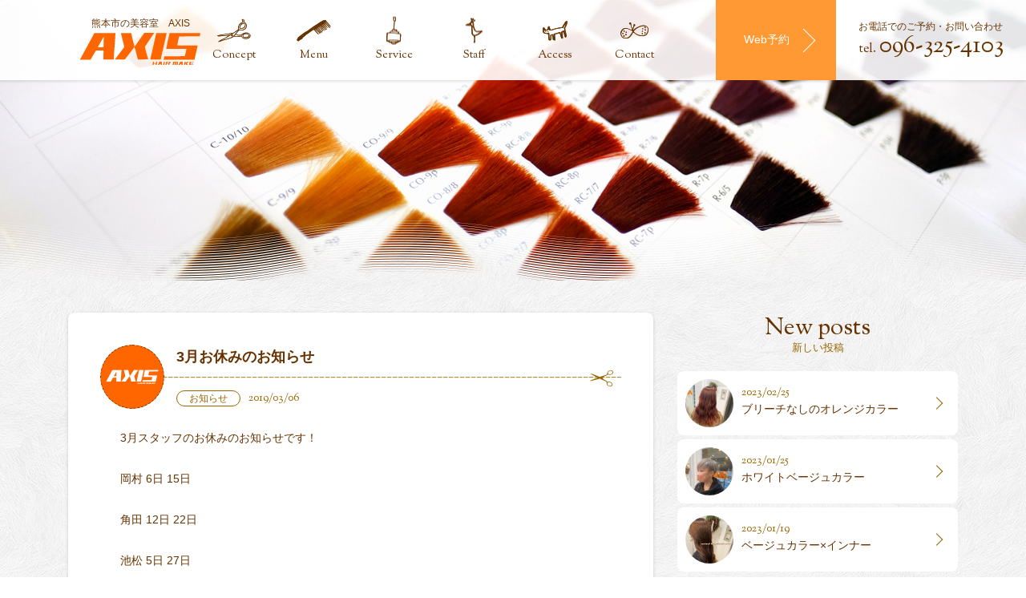

--- FILE ---
content_type: text/html; charset=UTF-8
request_url: https://axis-happymaker.com/blog/877/
body_size: 10585
content:
<!DOCTYPE html>
<html class="pc  no-js" lang="ja" prefix="og: http://ogp.me/ns#" data-view="public" data-page="blog-single" data-type="single" data-root="/" data-assets="/_package/assets/">
<head>
  <meta charset="utf-8">
  <meta http-equiv="X-UA-Compatible" content="IE=edge">
  <meta name="viewport" content="width=device-width, initial-scale=1">
  <title>3月お休みのお知らせ｜ブログ｜AXIS HAIR MAKE</title>
  <meta name="description" content="3月スタッフのお休みのお知らせです！岡村 6日 15日角田 12日 22日池松 5日 27日城    7日 26日になっております！">
  <meta name="format-detection" content="telephone=no">
  <meta property="og:locale" content="ja_JP">
  <meta property="og:title" content="3月お休みのお知らせ｜ブログ｜AXIS HAIR MAKE">
  <meta property="og:description" content="3月スタッフのお休みのお知らせです！岡村 6日 15日角田 12日 22日池松 5日 27日城    7日 26日になっております！">
  <meta property="og:type" content="article">
  <meta property="og:url" content="https://axis-happymaker.com/blog/877/">
  <meta property="og:image" content="https://axis-happymaker.com/_package/assets/images/outside/og-image.jpg">
  <meta property="og:site_name" content="AXIS HAIR MAKE">
  <meta name="twitter:card" content="summary_large_image">
  <meta name="twitter:title" content="3月お休みのお知らせ｜ブログ｜AXIS HAIR MAKE">
  <meta name="twitter:site" content="AXIS HAIR MAKE">
  <meta name="twitter:url" content="https://axis-happymaker.com/blog/877/">
  <meta name="twitter:image:src" content="https://axis-happymaker.com/_package/assets/images/outside/og-image.jpg">
  <meta name="apple-mobile-web-app-title" content="AXIS HAIR MAKE">
  <meta name="application-name" content="AXIS HAIR MAKE">
  <link rel="alternate" type="application/rss+xml" href="https://axis-happymaker.com/feed">
  <link rel="shortcut icon" href="https://axis-happymaker.com/favicon.ico?20161222">
  <link rel="icon" href="https://axis-happymaker.com/favicon.ico?20161222">
  <link rel="apple-touch-icon-precomposed" href="https://axis-happymaker.com/_package/assets/images/outside/apple-touch-icon.png?20161222">
  <link rel="stylesheet" href="//axis-happymaker.com/_package/assets/css/style.min.css?1592210868">
  <!-- BEGIN : 2022-08-04 -->
  <link rel="stylesheet" href="/_package/assets/css/add_2022.css?v3">
  <!-- END : 2022-08-04 -->
  <script>(function() { var $html = document.documentElement; $html.className = $html.className.replace(/\bno[-_]?js\b/ig, '') + ' js ef'; })();</script>
  <script src="//ajax.googleapis.com/ajax/libs/webfont/1.6.16/webfont.js"></script>
  <script>window.WebFont || document.write( '<script src="/_package/assets/js/libs/webfont.1.6.16.min.js"><\/script>' );</script>
  <script>
    WebFont.load({
      google: {
        families: ['Sorts+Mill+Goudy:400']
      },
      timeout: 2000,
    });
  </script>
  <script src="https://cdnjs.cloudflare.com/ajax/libs/font-awesome/5.12.1/js/all.min.js" integrity="sha256-MAgcygDRahs+F/Nk5Vz387whB4kSK9NXlDN3w58LLq0=" crossorigin="anonymous"></script>
    <!-- Google Tag Manager -->
  <script>(function(w,d,s,l,i){w[l]=w[l]||[];w[l].push({'gtm.start':
  new Date().getTime(),event:'gtm.js'});var f=d.getElementsByTagName(s)[0],
  j=d.createElement(s),dl=l!='dataLayer'?'&l='+l:'';j.async=true;j.src=
  'https://www.googletagmanager.com/gtm.js?id='+i+dl;f.parentNode.insertBefore(j,f);
  })(window,document,'script','dataLayer','GTM-M3LPH73');</script>
  <!-- End Google Tag Manager -->

  

  <link rel='dns-prefetch' href='//s.w.org' />
		<script type="text/javascript">
			window._wpemojiSettings = {"baseUrl":"https:\/\/s.w.org\/images\/core\/emoji\/2.4\/72x72\/","ext":".png","svgUrl":"https:\/\/s.w.org\/images\/core\/emoji\/2.4\/svg\/","svgExt":".svg","source":{"concatemoji":"https:\/\/axis-happymaker.com\/hpAdminWp\/wp-includes\/js\/wp-emoji-release.min.js?ver=4.9.6"}};
			!function(a,b,c){function d(a,b){var c=String.fromCharCode;l.clearRect(0,0,k.width,k.height),l.fillText(c.apply(this,a),0,0);var d=k.toDataURL();l.clearRect(0,0,k.width,k.height),l.fillText(c.apply(this,b),0,0);var e=k.toDataURL();return d===e}function e(a){var b;if(!l||!l.fillText)return!1;switch(l.textBaseline="top",l.font="600 32px Arial",a){case"flag":return!(b=d([55356,56826,55356,56819],[55356,56826,8203,55356,56819]))&&(b=d([55356,57332,56128,56423,56128,56418,56128,56421,56128,56430,56128,56423,56128,56447],[55356,57332,8203,56128,56423,8203,56128,56418,8203,56128,56421,8203,56128,56430,8203,56128,56423,8203,56128,56447]),!b);case"emoji":return b=d([55357,56692,8205,9792,65039],[55357,56692,8203,9792,65039]),!b}return!1}function f(a){var c=b.createElement("script");c.src=a,c.defer=c.type="text/javascript",b.getElementsByTagName("head")[0].appendChild(c)}var g,h,i,j,k=b.createElement("canvas"),l=k.getContext&&k.getContext("2d");for(j=Array("flag","emoji"),c.supports={everything:!0,everythingExceptFlag:!0},i=0;i<j.length;i++)c.supports[j[i]]=e(j[i]),c.supports.everything=c.supports.everything&&c.supports[j[i]],"flag"!==j[i]&&(c.supports.everythingExceptFlag=c.supports.everythingExceptFlag&&c.supports[j[i]]);c.supports.everythingExceptFlag=c.supports.everythingExceptFlag&&!c.supports.flag,c.DOMReady=!1,c.readyCallback=function(){c.DOMReady=!0},c.supports.everything||(h=function(){c.readyCallback()},b.addEventListener?(b.addEventListener("DOMContentLoaded",h,!1),a.addEventListener("load",h,!1)):(a.attachEvent("onload",h),b.attachEvent("onreadystatechange",function(){"complete"===b.readyState&&c.readyCallback()})),g=c.source||{},g.concatemoji?f(g.concatemoji):g.wpemoji&&g.twemoji&&(f(g.twemoji),f(g.wpemoji)))}(window,document,window._wpemojiSettings);
		</script>
		<style type="text/css">
img.wp-smiley,
img.emoji {
	display: inline !important;
	border: none !important;
	box-shadow: none !important;
	height: 1em !important;
	width: 1em !important;
	margin: 0 .07em !important;
	vertical-align: -0.1em !important;
	background: none !important;
	padding: 0 !important;
}
</style>
<script type='text/javascript' src='https://axis-happymaker.com/hpAdminWp/wp-includes/js/jquery/jquery.js?ver=1.12.4'></script>
<script type='text/javascript' src='https://axis-happymaker.com/hpAdminWp/wp-includes/js/jquery/jquery-migrate.min.js?ver=1.4.1'></script>
<script type='text/javascript'>
/* <![CDATA[ */
var bizcalOptions = {"holiday_title":"\u5b9a\u4f11\u65e5","mon":"on","temp_holidays":"2019-05-21","temp_weekdays":"","eventday_title":"","eventday_url":"","eventdays":"","month_limit":"\u5236\u9650\u306a\u3057","nextmonthlimit":"12","prevmonthlimit":"12","plugindir":"https:\/\/axis-happymaker.com\/hpAdminWp\/wp-content\/plugins\/biz-calendar\/","national_holiday":""};
/* ]]> */
</script>
<script type='text/javascript' src='https://axis-happymaker.com/hpAdminWp/wp-content/plugins/biz-calendar/calendar.js?ver=2.2.0'></script>
<link rel='https://api.w.org/' href='https://axis-happymaker.com/wp-json/' />
<link rel="EditURI" type="application/rsd+xml" title="RSD" href="https://axis-happymaker.com/hpAdminWp/xmlrpc.php?rsd" />
<link rel="wlwmanifest" type="application/wlwmanifest+xml" href="https://axis-happymaker.com/hpAdminWp/wp-includes/wlwmanifest.xml" /> 
<link rel='prev' title='2月スタッフのお休み' href='https://axis-happymaker.com/blog/874/' />
<link rel='next' title='3D Plus　タイムセス    髪のボリューム' href='https://axis-happymaker.com/blog/887/' />
<link rel="canonical" href="https://axis-happymaker.com/blog/877/" />
<link rel="alternate" type="application/json+oembed" href="https://axis-happymaker.com/wp-json/oembed/1.0/embed?url=https%3A%2F%2Faxis-happymaker.com%2Fblog%2F877%2F" />
<link rel="alternate" type="text/xml+oembed" href="https://axis-happymaker.com/wp-json/oembed/1.0/embed?url=https%3A%2F%2Faxis-happymaker.com%2Fblog%2F877%2F&#038;format=xml" />

</head>
<body itemscope="itemscope" itemtype="http://schema.org/WebPage">
<!-- Google Tag Manager (noscript) -->
<noscript><iframe src="https://www.googletagmanager.com/ns.html?id=GTM-M3LPH73"
height="0" width="0" style="display:none;visibility:hidden"></iframe></noscript>
<!-- End Google Tag Manager (noscript) -->

<input class="l-state" id="state-drawer" type="checkbox">

<div class="l-loading">
  <div class="l-loading__bg"></div>
  <div class="l-loading__self"></div>
</div>

<header class="l-header" itemscope="itemscope" itemtype="http://schema.org/WPHeader" data-fix>
  <div class="l-header__style">
    <div class="l-header__top">
      <div class="l-header__topInner">
        <div class="l-header__logo l-header__logo-wrap">
          <a class="p-logo  p-logo--header  u-fade" href="/" itemprop="url" gtm-ac="Header" gtm-fe="logo">
                        <div class="p-logo__self" itemprop="name">
              <span class="p-logo__text">熊本市の美容室　AXIS</span>
              <img class="p-logo__image"
                      alt="熊本市の美容室｜AXIS HAIR MAKE"
                      src="/_package/assets/svg/logo.svg"
                itemprop="image">
            </div>
          </a>
        </div><!-- /.l-header__logo -->
      </div><!-- /.l-header__topInner -->
    </div><!-- /.l-header__top -->
  </div><!-- /.l-header__style -->

  <div class="l-header__trigger">
    <a class="l-header__instagram no-barba" href="/recruit" gtm-ac="Header" gtm-fe="recruit">
    <svg class="svg-inline--fa fa-calendar-check fa-w-14" xmlns="http://www.w3.org/2000/svg" viewBox="0 0 512 512"><path d="M256 288c79.53 0 144-64.47 144-144s-64.47-144-144-144c-79.52 0-144 64.47-144 144S176.5 288 256 288zM351.1 320H160c-88.36 0-160 71.63-160 160c0 17.67 14.33 32 31.1 32H480c17.67 0 31.1-14.33 31.1-32C512 391.6 440.4 320 351.1 320z"/></svg>
      <span class="l-header__instagramText">採用情報</span>
    </a>
    <a class="l-header__instagram" href="https://beauty.hotpepper.jp/slnH000256310/" target="blank" rel="noopener" gtm-ac="Header" gtm-fe="yoyaku">
      <i class="far fa-calendar-check"></i>
      <span class="l-header__instagramText">Web予約</span>
    </a>
    <a class="l-header__instagram" href="tel:096-325-4103" target="blank" rel="noopener" gtm-ac="Header" gtm-fe="tel">
      <i class="fa  fa-phone-square" aria-hidden="true"></i>
      <span class="l-header__instagramText">電話</span>
    </a>
    <label class="p-trigger" for="state-drawer">
      <span class="p-trigger__self">
        <span class="p-trigger__icon">
          <span class="p-trigger__iconTop"></span>
          <span class="p-trigger__iconMiddle"></span>
          <span class="p-trigger__iconBottom"></span>
        </span>
        <span class="p-trigger__text">MENU</span>
      </span>
    </label>
  </div><!-- /.l-header__trigger -->

  <div class="l-header__drawer" data-for="state-drawer">
    <div class="l-header__drawerInner">
      <div class="l-header__nav">
        <div class="l-header__navInner">
          <nav class="p-gnav" itemscope="itemscope" itemtype="http://schema.org/SiteNavigationElement">
            <h2 class="p-gnav__caption">グローバルナビゲーション</h2>
            <ul class="js-find-current-page  p-gnav__list" id="js-gnav">
              <li class="p-gnav__listCol">
                <a class="p-gnav__item" href="/concept" itemprop="url" gtm-ac="Menu" gtm-fe="concept">
                  <span class="p-gnav__itemInner">
                    <span class="p-gnav__itemIcon  p-gnav__itemIcon--scissors"></span>
                    <span class="p-gnav__itemName" itemprop="name">Concept</span>
                  </span>
                </a>
              </li>
              <li class="p-gnav__listCol">
                                <a class="p-gnav__item" href="/menu" itemprop="url" gtm-ac="Menu" gtm-fe="menu">
                  <span class="p-gnav__itemInner">
                    <span class="p-gnav__itemIcon  p-gnav__itemIcon--comb"></span>
                    <span class="p-gnav__itemName" itemprop="name">Menu</span>
                  </span>
                </a>
                              </li>
              <li class="p-gnav__listCol">
                <div class="p-gnav__family">
                  <a class="p-gnav__item" href="/service" itemprop="url" gtm-ac="Menu" gtm-fe="service">
                    <span class="p-gnav__itemInner">
                      <span class="p-gnav__itemIcon  p-gnav__itemIcon--lighting"></span>
                      <span class="p-gnav__itemName" itemprop="name">Service</span>
                    </span>
                  </a>
                  <div class="p-gnav__children">
                    <ul class="js-find-current-page  p-gnav__childrenList">
                      <li class="p-gnav__childrenListCol">
                        <a class="p-gnav__childrenItem" href="/lp2025/" target="_blank" rel="noopener noreferrer" data-href="/service">
                          <span class="p-gnav__childrenItemJa">水素カラー</span>
                          <span class="p-gnav__childrenItemEn">Hydrogen Hair Color</span>
                        </a>
                      </li>
                      <li class="p-gnav__childrenListCol">
                        <a class="p-gnav__childrenItem" href="/service/hair-color.php" data-href="/service">
                          <span class="p-gnav__childrenItemJa">ヘアカラー</span>
                          <span class="p-gnav__childrenItemEn">Hair Color</span>
                        </a>
                      </li>
                      <li class="p-gnav__childrenListCol">
                        <a class="p-gnav__childrenItem" href="/service/hair-growth-spa.php">
                          <span class="p-gnav__childrenItemJa">エイジングヘアケアグローススパ</span>
                          <span class="p-gnav__childrenItemEn">Aging hair care Growth Spa</span>
                        </a>
                      </li>
                    </ul>
                  </div>
                </div>
              </li>
              <li class="p-gnav__listCol">
                <a class="p-gnav__item" href="/stylist" itemprop="url" gtm-ac="Menu" gtm-fe="staff">
                  <span class="p-gnav__itemInner">
                    <span class="p-gnav__itemIcon  p-gnav__itemIcon--bird"></span>
                    <span class="p-gnav__itemName" itemprop="name">Staff</span>
                  </span>
                </a>
              </li>
              <li class="p-gnav__listCol">
                <a class="p-gnav__item" href="/access" itemprop="url" gtm-ac="Menu" gtm-fe="access">
                  <span class="p-gnav__itemInner">
                    <span class="p-gnav__itemIcon  p-gnav__itemIcon--cat"></span>
                    <span class="p-gnav__itemName" itemprop="name">Access</span>
                  </span>
                </a>
              </li>
              <li class="p-gnav__listCol">
                <a class="p-gnav__item" href="/contact" itemprop="url" gtm-ac="Menu" gtm-fe="contact">
                  <span class="p-gnav__itemInner">
                    <span class="p-gnav__itemIcon  p-gnav__itemIcon--butterfly"></span>
                    <span class="p-gnav__itemName" itemprop="name">Contact</span>
                  </span>
                </a>
              </li>
              <!-- <li class="p-gnav__listCol">
                <a class="p-gnav__item p-gnav__listCol--recruit no-barba" href="/recruit" itemprop="url" gtm-ac="Menu" gtm-fe="recruit">
                  <span class="p-gnav__itemInner">
                    <span class="p-gnav__itemIcon  p-gnav__itemIcon--coffee"></span>
                    <span class="p-gnav__itemName" itemprop="name">Recruit</span>
                  </span>
                </a>
              </li> -->
              <li class="p-gnav__listCol  p-gnav__listCol--sp">
                <a class="p-gnav__item" href="/service/hair-color.php" data-href="/service" itemprop="url" gtm-ac="Menu" gtm-fe="hair-color">
                  <span class="p-gnav__itemInner">
                    <span class="p-gnav__itemIcon  p-gnav__itemIcon--hair-color"></span>
                    <span class="p-gnav__itemName" itemprop="name">Hair Color</span>
                  </span>
                </a>
              </li>
              <li class="p-gnav__listCol  p-gnav__listCol--sp">
                <a class="p-gnav__item" href="/service/hair-growth-spa.php" itemprop="url" gtm-ac="hair-growth-spa" gtm-fe="contact">
                  <span class="p-gnav__itemInner">
                    <span class="p-gnav__itemIcon  p-gnav__itemIcon--hair-growth-spa"></span>
                    <span class="p-gnav__itemName" itemprop="name">Hair growth spa</span>
                  </span>
                </a>
              </li>
            </ul>
          </nav>
        </div><!-- /.l-header__navInner -->
      </div><!-- /.l-header__nav -->
      <div class="l-header__element  l-header__reservation">
        <a class="p-reservation  p-reservation--header" href="https://beauty.hotpepper.jp/slnH000256310/" target="_blank" rel="noopener" gtm-ac="Menu" gtm-fe="yoyaku">
          <span class="p-reservation__self">Web予約</span>
        </a>
              </div><!-- /.l-header__reservation -->
      <div class="l-header__element  l-header__tel">
        <div class="p-tel  p-tel--header">
          <p class="p-tel__caption">お電話でのご予約・お問い合わせ</p>
          <p class="p-tel__number">
            <a class="p-tel__numberLink" href="tel:096-325-4103" gtm-ac="Menu" gtm-fe="tel">
              <span class="p-tel__numberCaption">tel.</span>
              <span class="p-tel__numberSelf">096-325-4103</span>
            </a>
          </p>
        </div>
      </div><!-- /.l-header__tel -->
      <div class="l-header__element  c-container  u-over-lg-n  u-mb  u-textcenter">
        <div class="u-ib  u-top">
          <dl class="p-dl2">
            <dt class="p-dl2__term">【営業時間】</dt>
            <dd class="p-dl2__definition  u-textleft"><span class="c-phrase">9:30～18:30</span>　<br class="u-over-sm-n"><span class="c-phrase">土曜日のみ 9:30～19:00</span></dd>
          </dl>
          <dl class="p-dl2">
            <dt class="p-dl2__term">【店休日】</dt>
            <dd class="p-dl2__definition">毎週月曜・第3火曜日</dd>
          </dl>
        </div>
      </div>

      
    </div><!-- /.l-header__drawerInner -->
  </div><!-- /.l-header__drawer -->
</header><!-- /.l-header -->

<div class="l-wrapper">

  <noscript>
    <div class="l-nojs">
      <div class="l-nojs__inner">
        <p>JavaScript を有効にしてご利用ください。</p>
      </div>
    </div><!-- /.l-nojs -->
  </noscript>

  <div class="l-content" id="barba-wrapper">
    <div class="l-content__inner  barba-container">

      
    <div class="p-detailhero" style="background-image: url('/_package/assets/images/detailhero/blog-bg@2x.jpg');">
    </div>
  
          <script type="application/ld+json">
            {
              "@context": "http://schema.org",
              "@type": "BreadcrumbList",
              "itemListElement":
              [
                {
                  "@type": "ListItem",
                  "position": 1,
                  "item":
                    {
                      "@id": "https://axis-happymaker.com/",
                      "name": "ホーム"
                    }
                }
                
                , {
                  "@type": "ListItem",
                  "position": 2,
                  "item":
                    {
                      "@id": "https://axis-happymaker.com/blog/",
                      "name": "ブログ"
                    }
                }
        
                , {
                  "@type": "ListItem",
                  "position": 3,
                  "item":
                    {
                      "@id": "https://axis-happymaker.com/blog/877/",
                      "name": "3月お休みのお知らせ"
                    }
                }
        
              ]
            }
          </script>
        
      <div class="l-area  l-area--sub">
        <div class="l-area__inner">

          <div class="l-area__main">
            <main class="l-main" itemprop="mainContentOfPage" itemscope="itemscope" itemtype="http://schema.org/WebPageElement">

<!-- End header.php -->

    <div class="p-article  p-article--blog">
  
    <div class="p-article__header">
      <div class="p-heading2">
        <h1 class="p-heading2__title" itemprop="headline">3月お休みのお知らせ</h1>
      </div>
      <div class="p-article__info">
        <div class="p-article__infoInner">
          <div class="p-article__infoCat">
            <ul class="c-grid  c-grid--x  c-grid--y  u-0">
              <li class="c-col"><a class="p-tag" href="https://axis-happymaker.com/blog/category/%e3%81%8a%e7%9f%a5%e3%82%89%e3%81%9b/" data-cat="2">お知らせ</a></li>
            </ul>
          </div>
          <div class="p-article__infoDate"><time class="p-article__date" datetime="2019-03-06T00:00:00+09:00" itemprop="datePublished">2019/03/06</time></div>
        </div>
      </div>
    </div><!-- /.p-article__header -->
  
    <div class="p-article__image">
      <figure>
        <img alt="" src="/_package/assets/images/noimage-blog-square.jpg">
      </figure>
    </div>
  
    <div class="p-article__content  c-wpedit">
      <p>3月スタッフのお休みのお知らせです！</p>
<p>岡村 6日 15日</p>
<p>角田 12日 22日</p>
<p>池松 5日 27日</p>
<p>城    7日 26日</p>
<p>になっております！</p>
<p>&nbsp;</p>
<p>&nbsp;</p>
<p>&nbsp;</p>

    </div>
  
    <div class="p-article__footer">
      <div class="p-article__footerShare">
        <div class="c-sharegroup">
          <div class="c-sharegroup__inner">
            <div class="c-sharegroup__caption"><i class="fa  fa-bullhorn" aria-hidden="true"></i> この記事をシェアする</div>
            <div class="c-sharegroup__list">
              <ul class="c-grid  c-grid--x  c-grid--y" data-lookon-no="snspost" data-permalink="https://axis-happymaker.com/blog/877/">
                <li class="c-col"><a class="js-popup  c-snsbtn  c-snsbtn--facebook" data-btn="facebook" href="https://www.facebook.com/sharer/sharer.php?u=https://axis-happymaker.com/blog/877/" title="Facebook に投稿する" gtm-ac="Body" gtm-fe="share-fb"><span class="c-snsbtn__label">Facebook</span><span class="c-snsbtn__count  u-n" data-count><span class="c-snsbtn__loading"></span></span></a></li>
                <li class="c-col"><a class="js-popup  c-snsbtn  c-snsbtn--twitter" data-btn="twitter" href="https://twitter.com/intent/tweet?url=https://axis-happymaker.com/blog/877/&amp;text=3%E6%9C%88%E3%81%8A%E4%BC%91%E3%81%BF%E3%81%AE%E3%81%8A%E7%9F%A5%E3%82%89%E3%81%9B%EF%BD%9CAXIS+HAIR+MAKE&amp;tw_p=tweetbutton" title="twitter に投稿する" gtm-ac="Body" gtm-fe="share-tw"><span class="c-snsbtn__label">twitter</span><span class="c-snsbtn__count  u-n" data-count><span class="c-snsbtn__loading"></span></span></a></li>
                <li class="c-col"><a class="js-popup  c-snsbtn  c-snsbtn--hatebu" data-btn="hatebu" href="http://b.hatena.ne.jp/add?mode=confirm&amp;url=https://axis-happymaker.com/blog/877/" title="ブックマークする" gtm-ac="Body" gtm-fe="share-hb"><span class="c-snsbtn__label">はてなブックマーク</span><span class="c-snsbtn__count  u-n" data-count><span class="c-snsbtn__loading"></span></span></a></li>
              </ul>
            </div>
          </div>
        </div>
      </div>
      <aside class="p-article__footerRelated">
        <div class="p-ex-blog-elated-content-heading  p-heading3  p-heading3--inline">
          <h2 class="p-heading3__title">
            <span class="p-heading3__self">Related content</span>
            <span class="p-heading3__sub">関連する記事</span>
          </h2>
        </div>
        <ul class="p-articlelist">
                
      <li class="p-articlelist__col" itemscope="itemscope" itemtype="https://schema.org/Blog">
        <a class="p-articlelist__item" href="https://axis-happymaker.com/blog/2043/" itemprop="url" gtm-ac="Body" gtm-fe="relatedlist">
          <figure class="p-articlelist__thumb">
            <img alt="" src="https://axis-happymaker.com/hpAdminWp/wp-content/uploads/2022/01/48745C34-F710-4472-B3C1-B2914B086665-160x120.jpeg" itemprop="image">
          </figure>
          <div class="p-articlelist__content">
            <span class="p-tag  u-middle  u-mr-xs" data-cat="2">お知らせ</span>
            <time class="p-date  u-middle" datetime="2022-01-27T00:00:00+09:00" itemprop="datePublished">2022/01/27</time>
            <h3 class="p-articlelist__title" itemprop="name">小顔に見えるネオウルフカット</h3>
          </div>
        </a>
      </li>
    
      <li class="p-articlelist__col" itemscope="itemscope" itemtype="https://schema.org/Blog">
        <a class="p-articlelist__item" href="https://axis-happymaker.com/blog/1930/" itemprop="url" gtm-ac="Body" gtm-fe="relatedlist">
          <figure class="p-articlelist__thumb">
            <img alt="" src="https://axis-happymaker.com/hpAdminWp/wp-content/uploads/2021/11/AC1F8D6E-F6C8-4A73-B766-C4F37DA6245C-160x120.jpeg" itemprop="image">
          </figure>
          <div class="p-articlelist__content">
            <span class="p-tag  u-middle  u-mr-xs" data-cat="2">お知らせ</span>
            <time class="p-date  u-middle" datetime="2021-11-30T00:00:00+09:00" itemprop="datePublished">2021/11/30</time>
            <h3 class="p-articlelist__title" itemprop="name">レイヤーカット</h3>
          </div>
        </a>
      </li>
    
      <li class="p-articlelist__col" itemscope="itemscope" itemtype="https://schema.org/Blog">
        <a class="p-articlelist__item" href="https://axis-happymaker.com/blog/1891/" itemprop="url" gtm-ac="Body" gtm-fe="relatedlist">
          <figure class="p-articlelist__thumb">
            <img alt="" src="https://axis-happymaker.com/hpAdminWp/wp-content/uploads/2021/11/CB7E5819-A747-49FF-B646-3FBA7CA62BD8-160x120.jpeg" itemprop="image">
          </figure>
          <div class="p-articlelist__content">
            <span class="p-tag  u-middle  u-mr-xs" data-cat="1">未分類</span><span class="p-tag  u-middle  u-mr-xs" data-cat="2">お知らせ</span>
            <time class="p-date  u-middle" datetime="2021-11-18T00:00:00+09:00" itemprop="datePublished">2021/11/18</time>
            <h3 class="p-articlelist__title" itemprop="name">ボブパーマ</h3>
          </div>
        </a>
      </li>
    
               </ul>
      </aside>
      
        <div class="p-article__footerPager">
          <div class="p-pagerdetail  p-pagerdetail--article">
            <ul class="p-pagerdetail__list">
            <li class="p-pagerdetail__listCol  p-pagerdetail__listCol--prev">
                          <a class="p-btn  u-break-sm-n  u-middle" href="https://axis-happymaker.com/blog/874/" rel="prev" data-tooltip="2月スタッフのお休み">
                            <span class="p-btn__self">
                              <i class="fa  fa-angle-left" aria-hidden="true"></i> Prev
                            </span>
                          </a>
                          <a class="p-discbtn  p-discbtn--border  u-over-sm-n  u-middle" href="https://axis-happymaker.com/blog/874/" rel="prev" data-tooltip="2月スタッフのお休み" gtm-ac="Body" gtm-fe="blog-prev">
                            <span class="p-discbtn__self">
                              <i class="fa  fa-angle-left" aria-hidden="true"></i>
                            </span>
                          </a>
                        </li><li class="p-pagerdetail__listCol  p-pagerdetail__listCol--home">
                          <a class="p-discbtn  p-discbtn--border  u-middle" href="../" data-tooltip="一覧へ" gtm-ac="Body" gtm-fe="blog-top">
                            <span class="p-discbtn__self">
                              <i class="fa  fa-home" aria-hidden="true"></i>
                            </span>
                          </a>
                        </li><li class="p-pagerdetail__listCol  p-pagerdetail__listCol--next">
                          <a class="p-btn  u-break-sm-n  u-middle" href="https://axis-happymaker.com/blog/887/" rel="next" data-tooltip="3D Plus　タイ...">
                            <span class="p-btn__self">
                              <i class="fa  fa-angle-right" aria-hidden="true"></i> Next
                            </span>
                          </a>
                          <a class="p-discbtn  p-discbtn--border  u-over-sm-n  u-middle" href="https://axis-happymaker.com/blog/887/" rel="next" data-tooltip="3D Plus　タイ..." gtm-ac="Body" gtm-fe="blog-next">
                            <span class="p-discbtn__self">
                              <i class="fa  fa-angle-right" aria-hidden="true"></i>
                            </span>
                          </a>
                        </li>
            </ul>
          </div>
        </div>
      
    </div><!-- /.p-article__footer -->
  
    </div>
  
<!-- Begin footer.php -->

            </main>
          </div>

                    <div class="l-area__sub">
            <div class="l-sub">
              
  <aside class="p-section  p-section--sub">
    <div class="p-heading3">
      <h3 class="p-heading3__title">
        <span class="p-heading3__self">New posts</span>
        <span class="p-heading3__sub">新しい投稿</span>
      </h3>
    </div>
    <ul class="js-find-current-page  p-articlesub">
      <li class="p-articlesub__col" itemscope="itemscope" itemtype="https://schema.org/Blog">
                           <a class="p-articlesub__item" href="https://axis-happymaker.com/blog/2237/" itemprop="url" gtm-ac="Body" gtm-fe="newlist">
                             <figure class="p-articlesub__thumb">
                               <img alt="" src="https://axis-happymaker.com/hpAdminWp/wp-content/uploads/2023/02/EE8BD820-34B6-47A8-BB42-7D2750AE02B7-161x161.jpeg" itemprop="image">
                             </figure>
                             <div class="p-articlesub__content">
                               
                               <time class="p-date" datetime="2023-02-25T00:00:00+09:00" itemprop="datePublished">2023/02/25</time>
                               <p class="p-articlesub__title" itemprop="name">ブリーチなしのオレンジカラー</p>
                             </div>
                           </a>
                         </li><li class="p-articlesub__col" itemscope="itemscope" itemtype="https://schema.org/Blog">
                           <a class="p-articlesub__item" href="https://axis-happymaker.com/blog/2233/" itemprop="url" gtm-ac="Body" gtm-fe="newlist">
                             <figure class="p-articlesub__thumb">
                               <img alt="" src="https://axis-happymaker.com/hpAdminWp/wp-content/uploads/2023/01/E4EC2057-0DC6-41B4-8E2A-96CEC4E10880-161x161.jpeg" itemprop="image">
                             </figure>
                             <div class="p-articlesub__content">
                               
                               <time class="p-date" datetime="2023-01-25T00:00:00+09:00" itemprop="datePublished">2023/01/25</time>
                               <p class="p-articlesub__title" itemprop="name">ホワイトベージュカラー</p>
                             </div>
                           </a>
                         </li><li class="p-articlesub__col" itemscope="itemscope" itemtype="https://schema.org/Blog">
                           <a class="p-articlesub__item" href="https://axis-happymaker.com/blog/2231/" itemprop="url" gtm-ac="Body" gtm-fe="newlist">
                             <figure class="p-articlesub__thumb">
                               <img alt="" src="https://axis-happymaker.com/hpAdminWp/wp-content/uploads/2023/01/1FB3E0CB-AA9B-4DC8-8B5C-56791C4BB7AF-161x161.jpeg" itemprop="image">
                             </figure>
                             <div class="p-articlesub__content">
                               
                               <time class="p-date" datetime="2023-01-19T00:00:00+09:00" itemprop="datePublished">2023/01/19</time>
                               <p class="p-articlesub__title" itemprop="name">ベージュカラー×インナー</p>
                             </div>
                           </a>
                         </li>
    </ul>
  </aside>

  <aside class="p-section  p-section--sub">
    <div class="p-heading3">
      <h3 class="p-heading3__title">
        <span class="p-heading3__self">Category</span>
        <span class="p-heading3__sub">カテゴリー</span>
      </h3>
    </div>
    <ul class="js-find-current-page  p-articlesub">	<li class="p-articlesub__col  cat-item cat-item-1"><a class="p-articlesub__item" href="https://axis-happymaker.com/blog/category/%e6%9c%aa%e5%88%86%e9%a1%9e/"><p class="p-articlesub__title">未分類<span class="p-articlesub__count">(222)</span></p></a>
</li>
	<li class="p-articlesub__col  cat-item cat-item-2"><a class="p-articlesub__item" href="https://axis-happymaker.com/blog/category/%e3%81%8a%e7%9f%a5%e3%82%89%e3%81%9b/"><p class="p-articlesub__title">お知らせ<span class="p-articlesub__count">(87)</span></p></a>
</li>
	<li class="p-articlesub__col  cat-item cat-item-8"><a class="p-articlesub__item" href="https://axis-happymaker.com/blog/category/haircolor/"><p class="p-articlesub__title">ヘアカラー<span class="p-articlesub__count">(90)</span></p></a>
</li>
	<li class="p-articlesub__col  cat-item cat-item-9"><a class="p-articlesub__item" href="https://axis-happymaker.com/blog/category/straightperma/"><p class="p-articlesub__title">ストレートパーマ<span class="p-articlesub__count">(23)</span></p></a>
</li>
	<li class="p-articlesub__col  cat-item cat-item-10"><a class="p-articlesub__item" href="https://axis-happymaker.com/blog/category/headspa/"><p class="p-articlesub__title">ヘッドスパ<span class="p-articlesub__count">(1)</span></p></a>
</li>

    </ul>
  </aside>

  <aside class="p-section  p-section--sub">
    <div class="p-heading3">
      <h3 class="p-heading3__title">
        <span class="p-heading3__self">Archive</span>
        <span class="p-heading3__sub">過去の投稿</span>
      </h3>
    </div>
    <ul class="js-find-current-page  p-articlesub">	<li class="p-articlesub__col"><a class="p-articlesub__item" href="https://axis-happymaker.com/blog/date/2023/02/"><p class="p-articlesub__title">2023年2月<span class="p-articlesub__count">(1)</span></p></a></li>
	<li class="p-articlesub__col"><a class="p-articlesub__item" href="https://axis-happymaker.com/blog/date/2023/01/"><p class="p-articlesub__title">2023年1月<span class="p-articlesub__count">(3)</span></p></a></li>
	<li class="p-articlesub__col"><a class="p-articlesub__item" href="https://axis-happymaker.com/blog/date/2022/12/"><p class="p-articlesub__title">2022年12月<span class="p-articlesub__count">(3)</span></p></a></li>
	<li class="p-articlesub__col"><a class="p-articlesub__item" href="https://axis-happymaker.com/blog/date/2022/11/"><p class="p-articlesub__title">2022年11月<span class="p-articlesub__count">(5)</span></p></a></li>
	<li class="p-articlesub__col"><a class="p-articlesub__item" href="https://axis-happymaker.com/blog/date/2022/10/"><p class="p-articlesub__title">2022年10月<span class="p-articlesub__count">(3)</span></p></a></li>
	<li class="p-articlesub__col"><a class="p-articlesub__item" href="https://axis-happymaker.com/blog/date/2022/04/"><p class="p-articlesub__title">2022年4月<span class="p-articlesub__count">(3)</span></p></a></li>
	<li class="p-articlesub__col"><a class="p-articlesub__item" href="https://axis-happymaker.com/blog/date/2022/03/"><p class="p-articlesub__title">2022年3月<span class="p-articlesub__count">(4)</span></p></a></li>
	<li class="p-articlesub__col"><a class="p-articlesub__item" href="https://axis-happymaker.com/blog/date/2022/02/"><p class="p-articlesub__title">2022年2月<span class="p-articlesub__count">(15)</span></p></a></li>
	<li class="p-articlesub__col"><a class="p-articlesub__item" href="https://axis-happymaker.com/blog/date/2022/01/"><p class="p-articlesub__title">2022年1月<span class="p-articlesub__count">(13)</span></p></a></li>
	<li class="p-articlesub__col"><a class="p-articlesub__item" href="https://axis-happymaker.com/blog/date/2021/12/"><p class="p-articlesub__title">2021年12月<span class="p-articlesub__count">(18)</span></p></a></li>
	<li class="p-articlesub__col"><a class="p-articlesub__item" href="https://axis-happymaker.com/blog/date/2021/11/"><p class="p-articlesub__title">2021年11月<span class="p-articlesub__count">(22)</span></p></a></li>
	<li class="p-articlesub__col"><a class="p-articlesub__item" href="https://axis-happymaker.com/blog/date/2021/10/"><p class="p-articlesub__title">2021年10月<span class="p-articlesub__count">(19)</span></p></a></li>
	<li class="p-articlesub__col"><a class="p-articlesub__item" href="https://axis-happymaker.com/blog/date/2021/09/"><p class="p-articlesub__title">2021年9月<span class="p-articlesub__count">(24)</span></p></a></li>
	<li class="p-articlesub__col"><a class="p-articlesub__item" href="https://axis-happymaker.com/blog/date/2021/08/"><p class="p-articlesub__title">2021年8月<span class="p-articlesub__count">(10)</span></p></a></li>
	<li class="p-articlesub__col"><a class="p-articlesub__item" href="https://axis-happymaker.com/blog/date/2021/07/"><p class="p-articlesub__title">2021年7月<span class="p-articlesub__count">(3)</span></p></a></li>
	<li class="p-articlesub__col"><a class="p-articlesub__item" href="https://axis-happymaker.com/blog/date/2021/06/"><p class="p-articlesub__title">2021年6月<span class="p-articlesub__count">(6)</span></p></a></li>
	<li class="p-articlesub__col"><a class="p-articlesub__item" href="https://axis-happymaker.com/blog/date/2021/05/"><p class="p-articlesub__title">2021年5月<span class="p-articlesub__count">(6)</span></p></a></li>
	<li class="p-articlesub__col"><a class="p-articlesub__item" href="https://axis-happymaker.com/blog/date/2021/04/"><p class="p-articlesub__title">2021年4月<span class="p-articlesub__count">(5)</span></p></a></li>
	<li class="p-articlesub__col"><a class="p-articlesub__item" href="https://axis-happymaker.com/blog/date/2021/03/"><p class="p-articlesub__title">2021年3月<span class="p-articlesub__count">(1)</span></p></a></li>
	<li class="p-articlesub__col"><a class="p-articlesub__item" href="https://axis-happymaker.com/blog/date/2021/02/"><p class="p-articlesub__title">2021年2月<span class="p-articlesub__count">(4)</span></p></a></li>
	<li class="p-articlesub__col"><a class="p-articlesub__item" href="https://axis-happymaker.com/blog/date/2021/01/"><p class="p-articlesub__title">2021年1月<span class="p-articlesub__count">(2)</span></p></a></li>
	<li class="p-articlesub__col"><a class="p-articlesub__item" href="https://axis-happymaker.com/blog/date/2020/12/"><p class="p-articlesub__title">2020年12月<span class="p-articlesub__count">(3)</span></p></a></li>
	<li class="p-articlesub__col"><a class="p-articlesub__item" href="https://axis-happymaker.com/blog/date/2020/11/"><p class="p-articlesub__title">2020年11月<span class="p-articlesub__count">(3)</span></p></a></li>
	<li class="p-articlesub__col"><a class="p-articlesub__item" href="https://axis-happymaker.com/blog/date/2020/10/"><p class="p-articlesub__title">2020年10月<span class="p-articlesub__count">(6)</span></p></a></li>
	<li class="p-articlesub__col"><a class="p-articlesub__item" href="https://axis-happymaker.com/blog/date/2020/09/"><p class="p-articlesub__title">2020年9月<span class="p-articlesub__count">(5)</span></p></a></li>
	<li class="p-articlesub__col"><a class="p-articlesub__item" href="https://axis-happymaker.com/blog/date/2020/08/"><p class="p-articlesub__title">2020年8月<span class="p-articlesub__count">(3)</span></p></a></li>
	<li class="p-articlesub__col"><a class="p-articlesub__item" href="https://axis-happymaker.com/blog/date/2020/07/"><p class="p-articlesub__title">2020年7月<span class="p-articlesub__count">(8)</span></p></a></li>
	<li class="p-articlesub__col"><a class="p-articlesub__item" href="https://axis-happymaker.com/blog/date/2020/06/"><p class="p-articlesub__title">2020年6月<span class="p-articlesub__count">(3)</span></p></a></li>
	<li class="p-articlesub__col"><a class="p-articlesub__item" href="https://axis-happymaker.com/blog/date/2020/05/"><p class="p-articlesub__title">2020年5月<span class="p-articlesub__count">(1)</span></p></a></li>
	<li class="p-articlesub__col"><a class="p-articlesub__item" href="https://axis-happymaker.com/blog/date/2020/04/"><p class="p-articlesub__title">2020年4月<span class="p-articlesub__count">(3)</span></p></a></li>
	<li class="p-articlesub__col"><a class="p-articlesub__item" href="https://axis-happymaker.com/blog/date/2020/03/"><p class="p-articlesub__title">2020年3月<span class="p-articlesub__count">(3)</span></p></a></li>
	<li class="p-articlesub__col"><a class="p-articlesub__item" href="https://axis-happymaker.com/blog/date/2020/02/"><p class="p-articlesub__title">2020年2月<span class="p-articlesub__count">(12)</span></p></a></li>
	<li class="p-articlesub__col"><a class="p-articlesub__item" href="https://axis-happymaker.com/blog/date/2020/01/"><p class="p-articlesub__title">2020年1月<span class="p-articlesub__count">(5)</span></p></a></li>
	<li class="p-articlesub__col"><a class="p-articlesub__item" href="https://axis-happymaker.com/blog/date/2019/12/"><p class="p-articlesub__title">2019年12月<span class="p-articlesub__count">(3)</span></p></a></li>
	<li class="p-articlesub__col"><a class="p-articlesub__item" href="https://axis-happymaker.com/blog/date/2019/11/"><p class="p-articlesub__title">2019年11月<span class="p-articlesub__count">(6)</span></p></a></li>
	<li class="p-articlesub__col"><a class="p-articlesub__item" href="https://axis-happymaker.com/blog/date/2019/10/"><p class="p-articlesub__title">2019年10月<span class="p-articlesub__count">(8)</span></p></a></li>
	<li class="p-articlesub__col"><a class="p-articlesub__item" href="https://axis-happymaker.com/blog/date/2019/09/"><p class="p-articlesub__title">2019年9月<span class="p-articlesub__count">(6)</span></p></a></li>
	<li class="p-articlesub__col"><a class="p-articlesub__item" href="https://axis-happymaker.com/blog/date/2019/08/"><p class="p-articlesub__title">2019年8月<span class="p-articlesub__count">(1)</span></p></a></li>
	<li class="p-articlesub__col"><a class="p-articlesub__item" href="https://axis-happymaker.com/blog/date/2019/07/"><p class="p-articlesub__title">2019年7月<span class="p-articlesub__count">(10)</span></p></a></li>
	<li class="p-articlesub__col"><a class="p-articlesub__item" href="https://axis-happymaker.com/blog/date/2019/06/"><p class="p-articlesub__title">2019年6月<span class="p-articlesub__count">(4)</span></p></a></li>
	<li class="p-articlesub__col"><a class="p-articlesub__item" href="https://axis-happymaker.com/blog/date/2019/05/"><p class="p-articlesub__title">2019年5月<span class="p-articlesub__count">(11)</span></p></a></li>
	<li class="p-articlesub__col"><a class="p-articlesub__item" href="https://axis-happymaker.com/blog/date/2019/04/"><p class="p-articlesub__title">2019年4月<span class="p-articlesub__count">(15)</span></p></a></li>
	<li class="p-articlesub__col"><a class="p-articlesub__item" href="https://axis-happymaker.com/blog/date/2019/03/"><p class="p-articlesub__title">2019年3月<span class="p-articlesub__count">(5)</span></p></a></li>
	<li class="p-articlesub__col"><a class="p-articlesub__item" href="https://axis-happymaker.com/blog/date/2019/02/"><p class="p-articlesub__title">2019年2月<span class="p-articlesub__count">(3)</span></p></a></li>
	<li class="p-articlesub__col"><a class="p-articlesub__item" href="https://axis-happymaker.com/blog/date/2019/01/"><p class="p-articlesub__title">2019年1月<span class="p-articlesub__count">(1)</span></p></a></li>
	<li class="p-articlesub__col"><a class="p-articlesub__item" href="https://axis-happymaker.com/blog/date/2018/12/"><p class="p-articlesub__title">2018年12月<span class="p-articlesub__count">(4)</span></p></a></li>
	<li class="p-articlesub__col"><a class="p-articlesub__item" href="https://axis-happymaker.com/blog/date/2018/11/"><p class="p-articlesub__title">2018年11月<span class="p-articlesub__count">(3)</span></p></a></li>
	<li class="p-articlesub__col"><a class="p-articlesub__item" href="https://axis-happymaker.com/blog/date/2018/10/"><p class="p-articlesub__title">2018年10月<span class="p-articlesub__count">(3)</span></p></a></li>
	<li class="p-articlesub__col"><a class="p-articlesub__item" href="https://axis-happymaker.com/blog/date/2018/09/"><p class="p-articlesub__title">2018年9月<span class="p-articlesub__count">(5)</span></p></a></li>
	<li class="p-articlesub__col"><a class="p-articlesub__item" href="https://axis-happymaker.com/blog/date/2018/08/"><p class="p-articlesub__title">2018年8月<span class="p-articlesub__count">(2)</span></p></a></li>
	<li class="p-articlesub__col"><a class="p-articlesub__item" href="https://axis-happymaker.com/blog/date/2018/07/"><p class="p-articlesub__title">2018年7月<span class="p-articlesub__count">(6)</span></p></a></li>
	<li class="p-articlesub__col"><a class="p-articlesub__item" href="https://axis-happymaker.com/blog/date/2018/06/"><p class="p-articlesub__title">2018年6月<span class="p-articlesub__count">(4)</span></p></a></li>
	<li class="p-articlesub__col"><a class="p-articlesub__item" href="https://axis-happymaker.com/blog/date/2018/04/"><p class="p-articlesub__title">2018年4月<span class="p-articlesub__count">(2)</span></p></a></li>
	<li class="p-articlesub__col"><a class="p-articlesub__item" href="https://axis-happymaker.com/blog/date/2018/03/"><p class="p-articlesub__title">2018年3月<span class="p-articlesub__count">(2)</span></p></a></li>
	<li class="p-articlesub__col"><a class="p-articlesub__item" href="https://axis-happymaker.com/blog/date/2018/02/"><p class="p-articlesub__title">2018年2月<span class="p-articlesub__count">(2)</span></p></a></li>
	<li class="p-articlesub__col"><a class="p-articlesub__item" href="https://axis-happymaker.com/blog/date/2018/01/"><p class="p-articlesub__title">2018年1月<span class="p-articlesub__count">(6)</span></p></a></li>
	<li class="p-articlesub__col"><a class="p-articlesub__item" href="https://axis-happymaker.com/blog/date/2017/12/"><p class="p-articlesub__title">2017年12月<span class="p-articlesub__count">(6)</span></p></a></li>
	<li class="p-articlesub__col"><a class="p-articlesub__item" href="https://axis-happymaker.com/blog/date/2017/11/"><p class="p-articlesub__title">2017年11月<span class="p-articlesub__count">(8)</span></p></a></li>
	<li class="p-articlesub__col"><a class="p-articlesub__item" href="https://axis-happymaker.com/blog/date/2017/10/"><p class="p-articlesub__title">2017年10月<span class="p-articlesub__count">(1)</span></p></a></li>
	<li class="p-articlesub__col"><a class="p-articlesub__item" href="https://axis-happymaker.com/blog/date/2017/09/"><p class="p-articlesub__title">2017年9月<span class="p-articlesub__count">(6)</span></p></a></li>
	<li class="p-articlesub__col"><a class="p-articlesub__item" href="https://axis-happymaker.com/blog/date/2017/08/"><p class="p-articlesub__title">2017年8月<span class="p-articlesub__count">(6)</span></p></a></li>
	<li class="p-articlesub__col"><a class="p-articlesub__item" href="https://axis-happymaker.com/blog/date/2017/07/"><p class="p-articlesub__title">2017年7月<span class="p-articlesub__count">(8)</span></p></a></li>
	<li class="p-articlesub__col"><a class="p-articlesub__item" href="https://axis-happymaker.com/blog/date/2017/06/"><p class="p-articlesub__title">2017年6月<span class="p-articlesub__count">(4)</span></p></a></li>
	<li class="p-articlesub__col"><a class="p-articlesub__item" href="https://axis-happymaker.com/blog/date/2017/05/"><p class="p-articlesub__title">2017年5月<span class="p-articlesub__count">(7)</span></p></a></li>
	<li class="p-articlesub__col"><a class="p-articlesub__item" href="https://axis-happymaker.com/blog/date/2017/04/"><p class="p-articlesub__title">2017年4月<span class="p-articlesub__count">(4)</span></p></a></li>
	<li class="p-articlesub__col"><a class="p-articlesub__item" href="https://axis-happymaker.com/blog/date/2017/03/"><p class="p-articlesub__title">2017年3月<span class="p-articlesub__count">(16)</span></p></a></li>
	<li class="p-articlesub__col"><a class="p-articlesub__item" href="https://axis-happymaker.com/blog/date/2017/02/"><p class="p-articlesub__title">2017年2月<span class="p-articlesub__count">(7)</span></p></a></li>
	<li class="p-articlesub__col"><a class="p-articlesub__item" href="https://axis-happymaker.com/blog/date/2017/01/"><p class="p-articlesub__title">2017年1月<span class="p-articlesub__count">(2)</span></p></a></li>
	<li class="p-articlesub__col"><a class="p-articlesub__item" href="https://axis-happymaker.com/blog/date/2016/12/"><p class="p-articlesub__title">2016年12月<span class="p-articlesub__count">(2)</span></p></a></li>

    </ul>
  </aside>

  <aside class="p-section  p-section--sub">
    <div class="p-heading3">
      <h3 class="p-heading3__title">
        <span class="p-heading3__self">RSS Feed</span>
        <span class="p-heading3__sub">フィードで購読</span>
      </h3>
    </div>
    <ul class="js-find-current-page  p-articlesub">
      <li class="p-articlesub__col"><a class="p-articlesub__item" href="https://axis-happymaker.com/feed/" target="_blank"><p class="p-articlesub__title">RSSフィード</p></a></li>
    </ul>
  </aside>
            </div>
          </div>
          
        </div><!-- /.l-area__inner -->
      </div><!-- /.l-area -->

      
    </div><!-- /.l-content__inner -->
  </div><!-- /.l-content -->

  <!-- BEGIN : 採用バナー追加 -->
    <!-- <div class="p-fixed-item-bnr" id="fixed-item-bnr">
      <button class="p-fixed-item-bnr__btn" id="fixed-item-bnr-btn"></button>
      <a href="/recruit/" class="no-barba p-fixed-item-bnr__link">
        <img sizes="(min-width: 359px) 716px, 100vw"
            srcset="/_package/assets/images/_add-2022/bnr_recruit.png?v3 716w, /_package/assets/images/_add-2022/bnr_recruit@2x.png?v3 1432w"
          decoding="async" loading="lazy" width="716" height="406" alt="スタイリスト募集" class="p-fixed-item-image">
      </a>
    </div> -->

    <!-- 非表示へ -->
    <!-- <div class="l-pagetop">
      <div class="l-pagetop__inner">
        <span class="l-pagetop__self" id="js-pagetop">
          <a class="l-pagetop__link" href="#top" title="ページの上部に戻ります" gtm-ac="Footer" gtm-fe="gototop">
            <span class="l-pagetop__linkArrow">
              <span class="l-pagetop__linkArrowHelp"></span>
            </span>
            <span class="l-pagetop__linkText">TOP</span>
          </a>
        </span>
      </div>

    </div> -->
    <!-- /.l-pagetop -->
    <!-- END : 採用バナー追加 -->

  <footer class="l-footer" itemscope="itemscope" itemtype="http://schema.org/WPFooter">
    <div class="l-footer__inner">
      <div class="l-footer__info">
        <div class="l-footer__infoInner">
          <div class="c-grid  c-grid--flex  c-grid--x2  c-grid--y2  u-ai-center">
            <div class="c-col-auto">
              <a class="p-logo  u-fade" href="/" gtm-ac="Footer" gtm-fe="logo">
                <span class="p-logo__self">
                  <img class="p-logo__image"
                      alt="熊本市の美容室｜AXIS HAIR MAKE"
                      src="/_package/assets/svg/logo.svg"
                      width="150">
                </span>
              </a>
            </div>
            <div class="c-col-auto">
              <a class="p-discbtn" href="https://www.instagram.com/axis_happy_maker" target="_blank" data-tooltip="AXIS Instagram ページへ" gtm-ac="Footer" gtm-fe="insta">
                <span class="p-discbtn__self">
                  <i class="fab fa-instagram"></i>
                </span>
              </a>
            </div>
          </div>
          <dl class="p-dl  u-mt-p">
            <dt class="p-dl__term">熊本市の美容室 アクシス</dt>
            <dd class="p-dl__definition">
              〒860-0079　熊本市西区上熊本2丁目17-44              <dl class="p-dl2">
                <dt class="p-dl2__term">【営業時間】</dt>
                <dd class="p-dl2__definition"><span class="c-phrase">9:30～18:30</span>　<span class="c-phrase">土曜日のみ 9:30～19:00</span></dd>
              </dl>
              <dl class="p-dl2">
                <dt class="p-dl2__term">【店休日】</dt>
                <dd class="p-dl2__definition">毎週月曜・第3火曜日</dd>
              </dl>
            </dd>
          </dl>
          <div class="p-tel  p-tel--footer  p-tel--large  u-mt">
            <p class="p-tel__number">
              <a class="p-tel__numberLink" href="tel:096-325-4103" gtm-ac="Footer" gtm-fe="tel">
                <span class="p-tel__numberCaption">tel.</span>
                <span class="p-tel__numberSelf">096-325-4103</span>
              </a>
            </p>
          </div>
          <ul class="c-grid  c-grid--x2  c-grid--y_  p-ex-grid-btn  u-mt">
            <li class="c-col">
              <a class="p-btn" href="/contact" gtm-ac="Footer" gtm-fe="btn-contact">
                <span class="p-btn__self">
                  <i class="fa  fa-envelope" aria-hidden="true"></i>
                  Contact
                </span>
              </a>
            </li>
            <li class="c-col">
              <a class="p-btn" href="/access" gtm-ac="Footer" gtm-fe="btn-map">
                <span class="p-btn__self">
                  <i class="fa  fa-map-marker" aria-hidden="true"></i>
                  Access Map
                </span>
              </a>
            </li>
          </ul>
          <p class="p-copyright  u-mt-m">Copyright &copy; <span itemprop="copyrightYear">2026</span> <span itemprop="copyrightHolder" itemscope="itemscope" itemtype="http://schema.org/Organization"><span itemprop="name">hair salon AXIS</span></span>. All rights reserved.</p>
        </div>
      </div><!-- /.l-footer__info -->
          </div><!-- /.l-footer__inner -->
  </footer><!-- /.l-footer -->

</div><!-- /.l-wrapper -->

<script type="text/javascript">
  (function () {
    var tagjs = document.createElement("script");
    var s = document.getElementsByTagName("script")[0];
    tagjs.async = true;
    tagjs.src = "//s.yjtag.jp/tag.js#site=zzPiCYu";
    s.parentNode.insertBefore(tagjs, s);
  }());
</script>
<noscript>
  <iframe src="//b.yjtag.jp/iframe?c=zzPiCYu"></iframe>
</noscript>

<script type="text/javascript">
  /* <![CDATA[ */
  var google_conversion_id = 879792300;
  var google_custom_params = window.google_tag_params;
  var google_remarketing_only = true;
  /* ]]> */
</script>
<script type="text/javascript" src="//www.googleadservices.com/pagead/conversion.js"></script>
<noscript>
  <div style="display:inline;">
    <img height="1" width="1" style="border-style:none;" alt="" src="//googleads.g.doubleclick.net/pagead/viewthroughconversion/879792300/?guid=ON&amp;script=0"/>
  </div>
</noscript>

<script src="//ajax.googleapis.com/ajax/libs/jquery/3.1.0/jquery.min.js"></script>
<script>window.jQuery || document.write( '<script src="/_package/assets/js/libs/jquery.3.1.0.min.js"><\/script>' );</script>

<script src="//axis-happymaker.com/_package/assets/js/script.min.js?1592210868"></script>
<script type="text/javascript" src="/_package/assets/js/script-add.js"></script>


<script>var bizcalOptions = {"holiday_title":"\u5b9a\u4f11\u65e5","mon":"on","temp_holidays":"2019-05-21","temp_weekdays":"","eventday_title":"","eventday_url":"","eventdays":"","month_limit":"\u5236\u9650\u306a\u3057","nextmonthlimit":"12","prevmonthlimit":"12","plugindir":"https:\/\/axis-happymaker.com\/hpAdminWp\/wp-content\/plugins\/biz-calendar\/","national_holiday":""};</script>
<script src="/_package/assets/js/libs/jquery.biz-calendar.2.1.0.js?20160726"></script>

<script type='text/javascript' src='https://axis-happymaker.com/hpAdminWp/wp-includes/js/wp-embed.min.js?ver=4.9.6'></script>


</body>
</html>


--- FILE ---
content_type: text/css
request_url: https://axis-happymaker.com/_package/assets/css/style.min.css?1592210868
body_size: 50266
content:
@charset "UTF-8";a,abbr[title]{text-decoration:underline}progress,sub,sup{vertical-align:baseline}button,hr,input,select{overflow:visible}img,legend{max-width:100%}.l-header,.p-articlesub__item[href]:before{-webkit-transition:-webkit-transform .175s}.c-grid,.c-grid--flex,.c-grid--ib{list-style:none;clear:both}.c-slick .slick-dots,.l-nojs,.slick-slider.c-slick--center .slick-slide{text-align:center}@font-face{font-family:AdobeBlank;src:url([data-uri]) format("woff")}html{font-family:sans-serif;-ms-text-size-adjust:100%;-webkit-text-size-adjust:100%}body{margin:0}article,aside,details,figcaption,figure,footer,header,main,menu,nav,section,summary{display:block}audio,canvas,progress,video{display:inline-block}audio:not([controls]){display:none;height:0}[hidden],template{display:none}a{background-color:transparent;color:#960;outline-color:#630}a:active,a:hover{outline-width:0}abbr[title]{border-bottom:none;text-decoration:underline dotted}b,strong{font-weight:bolder}dfn{font-style:italic}h1{font-size:2em;margin:.67em 0}mark{background-color:#ff0;color:#000}small{font-size:80%}sub,sup{font-size:75%;line-height:0;position:relative}sub{bottom:-.25em}sup{top:-.5em}img{border-style:none;vertical-align:bottom}svg:not(:root){overflow:hidden}code,kbd,pre,samp{font-family:monospace,monospace;font-size:1em}figure{margin:1em 40px}hr{height:0}button,input,select,textarea{font:inherit;margin:0}.c-wpedit cite,.c-wpedit dfn,.c-wpedit em,.c-wpedit h6,.c-wpedit i{font-style:italic}optgroup{font-weight:700}button,select{text-transform:none}[type=button],[type=reset],[type=submit],button{cursor:pointer}[disabled]{cursor:default}[type=reset],[type=submit],button,html [type=button]{-webkit-appearance:button}button::-moz-focus-inner,input::-moz-focus-inner{border:0;padding:0}button:-moz-focusring,input:-moz-focusring{outline:ButtonText dotted 1px}fieldset{border:1px solid silver;margin:0 2px;padding:.35em .625em .75em}legend{color:inherit;display:table;padding:0;white-space:normal}textarea{overflow:auto}[type=checkbox],[type=radio]{box-sizing:border-box;padding:0}[type=number]::-webkit-inner-spin-button,[type=number]::-webkit-outer-spin-button{height:auto}[type=search]{-webkit-appearance:textfield}[type=search]::-webkit-search-cancel-button,[type=search]::-webkit-search-decoration{-webkit-appearance:none}html{background-color:#fff;overflow-y:scroll;font-size:62.5%}body,button,code,input,optgroup,pre,select,textarea{color:#630;font-size:14px;font-size:1.4rem;font-family:"Hiragino Kaku Gothic Pro","ヒラギノ角ゴシック Pro",Meiryo,"メイリオ",Osaka,"ＭＳ Ｐゴシック","MS PGothic",sans-serif;line-height:1.7;-webkit-text-size-adjust:100%;word-wrap:break-word;word-break:break-all}a,abbr,address,area,article,aside,audio,b,base,bdi,bdo,blockquote,body,br,button,canvas,caption,cite,code,col,colgroup,data,datalist,dd,del,dfn,div,dl,dt,em,embed,fieldset,figcaption,figure,footer,form,h1,h2,h3,h4,h5,h6,head,header,hr,html,i,iframe,img,input,ins,kbd,keygen,label,legend,li,link,main,map,mark,meta,meter,nav,noscript,object,ol,optgroup,option,p,param,pre,progress,q,rb,rp,rt,rtc,ruby,s,samp,script,section,select,small,source,span,strong,style,sub,sup,table,tbody,td,template,textarea,tfoot,th,thead,time,tr,track,u,ul,var,video,wbr{box-sizing:border-box}a:after,a:before,abbr:after,abbr:before,address:after,address:before,area:after,area:before,article:after,article:before,aside:after,aside:before,audio:after,audio:before,b:after,b:before,base:after,base:before,bdi:after,bdi:before,bdo:after,bdo:before,blockquote:after,blockquote:before,body:after,body:before,br:after,br:before,button:after,button:before,canvas:after,canvas:before,caption:after,caption:before,cite:after,cite:before,code:after,code:before,col:after,col:before,colgroup:after,colgroup:before,data:after,data:before,datalist:after,datalist:before,dd:after,dd:before,del:after,del:before,dfn:after,dfn:before,div:after,div:before,dl:after,dl:before,dt:after,dt:before,em:after,em:before,embed:after,embed:before,fieldset:after,fieldset:before,figcaption:after,figcaption:before,figure:after,figure:before,footer:after,footer:before,form:after,form:before,h1:after,h1:before,h2:after,h2:before,h3:after,h3:before,h4:after,h4:before,h5:after,h5:before,h6:after,h6:before,head:after,head:before,header:after,header:before,hr:after,hr:before,html:after,html:before,i:after,i:before,iframe:after,iframe:before,img:after,img:before,input:after,input:before,ins:after,ins:before,kbd:after,kbd:before,keygen:after,keygen:before,label:after,label:before,legend:after,legend:before,li:after,li:before,link:after,link:before,main:after,main:before,map:after,map:before,mark:after,mark:before,meta:after,meta:before,meter:after,meter:before,nav:after,nav:before,noscript:after,noscript:before,object:after,object:before,ol:after,ol:before,optgroup:after,optgroup:before,option:after,option:before,p:after,p:before,param:after,param:before,pre:after,pre:before,progress:after,progress:before,q:after,q:before,rb:after,rb:before,rp:after,rp:before,rt:after,rt:before,rtc:after,rtc:before,ruby:after,ruby:before,s:after,s:before,samp:after,samp:before,script:after,script:before,section:after,section:before,select:after,select:before,small:after,small:before,source:after,source:before,span:after,span:before,strong:after,strong:before,style:after,style:before,sub:after,sub:before,sup:after,sup:before,table:after,table:before,tbody:after,tbody:before,td:after,td:before,template:after,template:before,textarea:after,textarea:before,tfoot:after,tfoot:before,th:after,th:before,thead:after,thead:before,time:after,time:before,tr:after,tr:before,track:after,track:before,u:after,u:before,ul:after,ul:before,var:after,var:before,video:after,video:before,wbr:after,wbr:before{box-sizing:inherit}html:not(.sp) a:focus,html:not(.sp) a:hover{text-decoration:none}html.pc a[href^="tel:"]{pointer-events:none}[type=submit],a,button,label[for]{cursor:pointer}ol,ul{padding-left:1.3em}.l-area{margin:0}.l-area__inner:after,.l-area__inner:before{content:"";display:table}.l-area__inner:after{clear:both}.l-area--sub{background-image:url(../images/pattern.jpg);background-position:0 0;background-repeat:repeat;background-size:500px;margin-bottom:5.643em;padding:40px 0 80px}.l-area--sub .l-area__inner,.l-footer__inner{margin-right:auto;margin-left:auto;padding-right:15px;padding-left:15px;width:1140px;display:block;max-width:100%}.l-area--home{margin-top:0;padding-top:0}.l-content{position:relative;z-index:1}.l-footer{margin-top:60px}.l-footer__info{margin-bottom:20px}.l-footer__calendar{margin:0 auto 40px;width:445px;max-width:100%}.l-header{display:block;height:100px;position:fixed;left:0;top:0;transition:-webkit-transform .175s;transition:transform .175s;transition:transform .175s,-webkit-transform .175s;width:100%;z-index:5}.l-header__trigger{-webkit-box-align:center;-ms-flex-align:center;align-items:center;display:-webkit-box;display:-ms-flexbox;display:flex;margin-top:1px;position:absolute;right:10px;top:50%;-webkit-transform:translateY(-50%);transform:translateY(-50%);z-index:10}.l-header__trigger>*{-webkit-box-flex:0;-ms-flex:0 1 auto;flex:0 1 auto}.l-header__instagram{-webkit-box-align:center;-ms-flex-align:center;align-items:center;display:-webkit-box;display:-ms-flexbox;display:flex;-webkit-box-orient:vertical;-webkit-box-direction:normal;-ms-flex-direction:column;flex-direction:column;height:48px;-webkit-box-pack:center;-ms-flex-pack:center;justify-content:center;margin-right:16px;text-decoration:none}.l-header__instagram .fa{color:#630;-webkit-box-flex:0;-ms-flex:0 1 auto;flex:0 1 auto;font-size:22px;font-size:2.2rem}.l-header__instagramText{line-height:1;-webkit-box-flex:0;-ms-flex:0 1 auto;flex:0 1 auto;font-size:11px;font-size:1.1rem;margin-top:5px}.l-header__style{background-color:rgba(255,255,255,.9);box-shadow:0 0 4px 1px rgba(0,0,0,.15);display:block;height:100%;position:relative;-webkit-transition:background-color .175s linear;transition:background-color .175s linear;z-index:6}.l-header__logo,.l-header__logo:before{display:inline-block;vertical-align:middle;height:100%}.l-header__top,.l-header__topInner{height:100%}.l-header__logo{font-size:0;padding:0 20px}.l-nojs__inner,.l-pagetop__inner{padding-right:15px;padding-left:15px}.l-header__logo:before{content:""}@-webkit-keyframes drawer-effect{0%{opacity:0;-webkit-transform:translate3d(-10px,-2px,0);transform:translate3d(-10px,-2px,0);visibility:hidden}80%{opacity:1;-webkit-transform:translate3d(2px,2px,0);transform:translate3d(2px,2px,0);visibility:visible}100%{opacity:1;-webkit-transform:translate3d(0,0,0);transform:translate3d(0,0,0);visibility:visible}}@keyframes drawer-effect{0%{opacity:0;-webkit-transform:translate3d(-10px,-2px,0);transform:translate3d(-10px,-2px,0);visibility:hidden}80%{opacity:1;-webkit-transform:translate3d(2px,2px,0);transform:translate3d(2px,2px,0);visibility:visible}100%{opacity:1;-webkit-transform:translate3d(0,0,0);transform:translate3d(0,0,0);visibility:visible}}.l-loading__bg{background:-webkit-linear-gradient(315deg,#ece2d3 0,#fffefc 100%);background:linear-gradient(135deg,#ece2d3 0,#fffefc 100%);display:none;height:100%;position:fixed;left:0;top:0;width:100%;z-index:11}.js .l-loading__bg{display:block;opacity:1}.load .l-loading__bg{opacity:0;-webkit-transition:opacity .25s linear;transition:opacity .25s linear}.complete .l-loading__bg{display:none}.l-loading__self{-webkit-animation:l-loading 1s linear infinite;animation:l-loading 1s linear infinite;border-radius:100%;display:none;height:60px;margin:-30px 0 0 -30px;position:fixed;left:50%;top:50%;-webkit-transform-origin:50% 50%;transform-origin:50% 50%;width:60px;z-index:12}.barba-begin .l-loading__self,.js .l-loading__self{display:block}.l-loading__self:after,.l-loading__self:before{height:100%;position:absolute;width:100%;left:0;top:0;content:""}.load:not(.barba) .l-loading__self{opacity:0;-webkit-transition:opacity 275ms cubic-bezier(.82,.01,.28,.99),visibility 0s 275ms,z-index 0s 275ms;transition:opacity 275ms cubic-bezier(.82,.01,.28,.99),visibility 0s 275ms,z-index 0s 275ms;visibility:hidden;z-index:-1}.barba-end .l-loading__self{display:none}.l-loading__self:before{border-radius:100%;border:2px solid transparent;border-right-color:rgba(153,102,0,.75);border-left-color:rgba(255,153,51,.75);display:block;z-index:2}.l-loading__self:after{border-radius:100%;border:2px solid transparent;border-right-color:rgba(153,102,0,.25);border-left-color:rgba(255,153,51,.25);display:block;-webkit-transform:rotate(30deg);transform:rotate(30deg);z-index:1}@-webkit-keyframes l-loading{to{-webkit-transform:rotate(360deg);transform:rotate(360deg)}}@keyframes l-loading{to{-webkit-transform:rotate(360deg);transform:rotate(360deg)}}.l-main>:last-child{margin-bottom:125px}.l-nojs{background-color:#d2c48a;color:#483b2a;display:block;position:relative}.l-nojs:after,.l-nojs:before{content:"";display:table}.l-nojs:after{clear:both}.l-nojs__inner{display:block;width:1140px;max-width:100%;margin:15px auto}.c-container,.l-pagetop__inner{margin-right:auto;margin-left:auto;max-width:100%}.l-nojs__inner p:first-child{margin-top:0}.l-nojs__inner p:last-child{margin-bottom:0}.no-js iframe[src="//b.yjtag.jp/iframe?c=zzPiCYu"]{width:1px;height:1px;border:0;scrolling:no}.l-pagetop{position:relative;z-index:3}.no-js .l-pagetop{display:none}.l-pagetop__inner{display:block;width:1140px}.l-pagetop__inner:after,.l-pagetop__inner:before{content:"";display:table}.l-pagetop__inner:after{clear:both}.l-pagetop__self{font-size:0;display:inline-block;vertical-align:top}.js .l-pagetop__self{position:fixed;right:15px;bottom:0;-webkit-transition:.8s -webkit-transform cubic-bezier(.82,.01,.28,.99);transition:.8s -webkit-transform cubic-bezier(.82,.01,.28,.99);transition:.8s transform cubic-bezier(.82,.01,.28,.99);transition:.8s transform cubic-bezier(.82,.01,.28,.99),.8s -webkit-transform cubic-bezier(.82,.01,.28,.99);-webkit-transform:translateY(100%);transform:translateY(100%)}.js .l-pagetop__self.is-active{-webkit-transform:translateY(0);transform:translateY(0)}.no-js .l-pagetop__self{float:right}.js.sp .l-pagetop__self.is-end{position:absolute}.l-pagetop__link{display:block;outline:0;padding:10px 11px 0 5px;position:relative}.l-pagetop__link:after,.l-pagetop__link:before{content:"";display:table}.l-pagetop__link:after{clear:both}html:not(.sp) .l-pagetop__link:focus .l-pagetop__linkArrow,html:not(.sp) .l-pagetop__link:hover .l-pagetop__linkArrow{-webkit-transform:translateY(-10px);transform:translateY(-10px)}html:not(.sp) .l-pagetop__link:focus .l-pagetop__linkArrow:after,html:not(.sp) .l-pagetop__link:focus .l-pagetop__linkArrow:before,html:not(.sp) .l-pagetop__link:hover .l-pagetop__linkArrow:after,html:not(.sp) .l-pagetop__link:hover .l-pagetop__linkArrow:before{background-color:#c66}html:not(.sp) .l-pagetop__link:focus .l-pagetop__linkText,html:not(.sp) .l-pagetop__link:hover .l-pagetop__linkText{color:#c66}.l-pagetop__linkArrow{display:block;height:70px;margin-bottom:-10px;position:relative;-webkit-transition:-webkit-transform .4s cubic-bezier(.82,.01,.28,.99);transition:-webkit-transform .4s cubic-bezier(.82,.01,.28,.99);transition:transform .4s cubic-bezier(.82,.01,.28,.99);transition:transform .4s cubic-bezier(.82,.01,.28,.99),-webkit-transform .4s cubic-bezier(.82,.01,.28,.99);width:15px}.l-pagetop__linkArrow:after,.l-pagetop__linkArrow:before{background-color:#630;content:"";position:absolute;left:0;top:0;-webkit-transition:background-color .4s cubic-bezier(.82,.01,.28,.99);transition:background-color .4s cubic-bezier(.82,.01,.28,.99);z-index:1}.l-pagetop__linkArrow:before{height:100%;width:1px}.l-pagetop__linkArrow:after{height:1px;-webkit-transform-origin:left top;transform-origin:left top;-webkit-transform:rotate(32.5deg);transform:rotate(32.5deg);width:20px}.l-pagetop__linkArrowHelp{display:block;height:100%;position:absolute;left:0;top:0;width:100%}.l-pagetop__linkArrowHelp:after,.l-pagetop__linkArrowHelp:before{background-color:rgba(255,255,255,.5);content:"";position:absolute;left:1px}.l-pagetop__linkArrowHelp:before{height:100%;top:0;width:1px}.l-pagetop__linkArrowHelp:after{height:1px;top:9px;-webkit-transform:rotate(32.5deg);transform:rotate(32.5deg);width:20px}.l-pagetop__linkText{color:#630;display:block;font-family:"Sorts Mill Goudy","Hiragino Kaku Gothic Pro","ヒラギノ角ゴシック Pro",Meiryo,"メイリオ",Osaka,"ＭＳ Ｐゴシック","MS PGothic",sans-serif;font-size:13px;font-size:1.3rem;position:absolute;right:0;top:95%;-webkit-transform-origin:right top;transform-origin:right top;-webkit-transform:rotate(90deg);transform:rotate(90deg);-webkit-transition:color .4s cubic-bezier(.82,.01,.28,.99);transition:color .4s cubic-bezier(.82,.01,.28,.99);text-shadow:1px 1px 0 rgba(255,255,255,.5);white-space:nowrap}.l-state{display:none}.l-wrapper{overflow:hidden;width:100%;min-width:320px}.l-wrapper:after,.l-wrapper:before{content:"";display:table}.l-wrapper:after{clear:both}.no-js .l-wrapper{margin-top:100px}.c-container{display:block;padding-right:15px;padding-left:15px;width:1140px}.c-container--w980{width:1010px}.c-container--content{width:760px}.c-development>*{margin-top:40px}.c-development>:first-child{margin-top:0}.c-directwidth{margin-left:calc(((100vw - 100%)/ 2) * -1);margin-right:calc(((100vw - 100%)/ 2) * -1)}.c-dl,.c-dl dd{margin:0}.c-grid{display:block;font-family:AdobeBlank;margin:-10px;padding:0}.c-grid>[class*=c-col]{clear:both;display:inline-block;font-family:"Hiragino Kaku Gothic Pro","ヒラギノ角ゴシック Pro",Meiryo,"メイリオ",Osaka,"ＭＳ Ｐゴシック","MS PGothic",sans-serif;letter-spacing:normal;min-height:1px;margin:10px 0;padding:0 10px;position:relative;vertical-align:top;word-spacing:normal;max-width:100%}.c-grid--flex{display:block;font-family:AdobeBlank;margin:-10px;padding:0}html:not(.no-flexbox) .c-grid--flex{display:-webkit-box;display:-ms-flexbox;display:flex;-webkit-box-orient:horizontal;-webkit-box-direction:normal;-ms-flex-direction:row;flex-direction:row;-ms-flex-wrap:wrap;flex-wrap:wrap;-webkit-box-pack:start;-ms-flex-pack:start;justify-content:flex-start;-ms-flex-line-pack:stretch;align-content:stretch;-webkit-box-align:stretch;-ms-flex-align:stretch;align-items:stretch}.p-circle-btn,.p-filternav__btn2,.p-hgs-shindanshi__top,.p-lp-case__caption,.p-mainvisual{-webkit-box-orient:vertical;-webkit-box-direction:normal}.c-grid--flex>[class*=c-col]{clear:both;display:inline-block;font-family:"Hiragino Kaku Gothic Pro","ヒラギノ角ゴシック Pro",Meiryo,"メイリオ",Osaka,"ＭＳ Ｐゴシック","MS PGothic",sans-serif;letter-spacing:normal;min-height:1px;margin:10px 0;padding:0 10px;position:relative;vertical-align:top;word-spacing:normal}html:not(.no-flexbox) .c-grid--flex>[class*=c-col]{display:-webkit-box;display:-ms-flexbox;display:flex;-webkit-box-ordinal-group:1;-ms-flex-order:0;order:0;-webkit-box-flex:1;-ms-flex:1 1 auto;flex:1 1 auto;-ms-flex-item-align:stretch;align-self:stretch}.c-grid--ib{display:block;display:inline-block;vertical-align:top;font-family:AdobeBlank;margin:-10px;padding:0}.c-grid--ib>[class*=c-col],.c-listsymbol__col:before{font-family:"Hiragino Kaku Gothic Pro","ヒラギノ角ゴシック Pro",Meiryo,"メイリオ",Osaka,"ＭＳ Ｐゴシック","MS PGothic",sans-serif}.c-grid--ib>[class*=c-col]{clear:both;display:inline-block;letter-spacing:normal;min-height:1px;margin:10px 0;padding:0 10px;position:relative;vertical-align:top;word-spacing:normal}.c-col-xs-12{width:100%}.c-col-xs-11{width:91.66666667%}.c-col-xs-10{width:83.33333333%}.c-col-xs-9{width:75%}.c-col-xs-8{width:66.66666667%}.c-col-xs-7{width:58.33333333%}.c-col-xs-6{width:50%}.c-col-xs-5{width:41.66666667%}.c-col-xs-4{width:33.33333333%}.c-col-xs-3{width:25%}.c-col-xs-go{width:20%}.c-col-xs-2{width:16.66666667%}.c-col-xs-1{width:8.33333333%}.c-col-xs-auto{width:auto}.c-grid--top>[class*=c-col]{vertical-align:top}.c-grid--middle>[class*=c-col]{vertical-align:middle}.c-grid--bottom>[class*=c-col]{vertical-align:bottom}.c-grid--x0{margin-right:0;margin-left:0}.c-grid--x0>[class*=c-col]{padding-right:0;padding-left:0}.c-grid--y0,.c-grid--y0>[class*=c-col]{margin-top:0;margin-bottom:0}.c-grid--x{margin-right:-5px;margin-left:-5px}.c-grid--x>[class*=c-col]{padding-right:5px;padding-left:5px}.c-grid--x_{margin-right:-2.5px;margin-left:-2.5px}.c-grid--x_>[class*=c-col]{padding-right:2.5px;padding-left:2.5px}.c-grid--y{margin-top:-5px;margin-bottom:-5px}.c-grid--y>[class*=c-col]{margin-top:5px;margin-bottom:5px}.c-grid--y_{margin-top:-2.5px;margin-bottom:-2.5px}.c-grid--y_>[class*=c-col]{margin-top:2.5px;margin-bottom:2.5px}.c-grid--x2{margin-right:-15px;margin-left:-15px}.c-grid--x2>[class*=c-col]{padding-right:15px;padding-left:15px}.c-grid--x2_{margin-right:-7.5px;margin-left:-7.5px}.c-grid--x2_>[class*=c-col]{padding-right:7.5px;padding-left:7.5px}.c-grid--y2{margin-top:-15px;margin-bottom:-15px}.c-grid--y2>[class*=c-col]{margin-top:15px;margin-bottom:15px}.c-grid--y2_{margin-top:-7.5px;margin-bottom:-7.5px}.c-grid--y2_>[class*=c-col]{margin-top:7.5px;margin-bottom:7.5px}.c-grid--x3{margin-right:-20px;margin-left:-20px}.c-grid--x3>[class*=c-col]{padding-right:20px;padding-left:20px}.c-grid--x3_{margin-right:-10px;margin-left:-10px}.c-grid--x3_>[class*=c-col]{padding-right:10px;padding-left:10px}.c-grid--y3{margin-top:-20px;margin-bottom:-20px}.c-grid--y3>[class*=c-col]{margin-top:20px;margin-bottom:20px}.c-grid--y3_{margin-top:-10px;margin-bottom:-10px}.c-grid--y3_>[class*=c-col]{margin-top:10px;margin-bottom:10px}.c-grid--x4{margin-right:-25px;margin-left:-25px}.c-grid--x4>[class*=c-col]{padding-right:25px;padding-left:25px}.c-grid--x4_{margin-right:-12.5px;margin-left:-12.5px}.c-grid--x4_>[class*=c-col]{padding-right:12.5px;padding-left:12.5px}.c-grid--y4{margin-top:-25px;margin-bottom:-25px}.c-grid--y4>[class*=c-col]{margin-top:25px;margin-bottom:25px}.c-grid--y4_{margin-top:-12.5px;margin-bottom:-12.5px}.c-grid--y4_>[class*=c-col]{margin-top:12.5px;margin-bottom:12.5px}.c-grid--x5{margin-right:-30px;margin-left:-30px}.c-grid--x5>[class*=c-col]{padding-right:30px;padding-left:30px}.c-grid--x5_{margin-right:-15px;margin-left:-15px}.c-grid--x5_>[class*=c-col]{padding-right:15px;padding-left:15px}.c-grid--y5{margin-top:-30px;margin-bottom:-30px}.c-grid--y5>[class*=c-col]{margin-top:30px;margin-bottom:30px}.c-grid--y5_{margin-top:-15px;margin-bottom:-15px}.c-grid--y5_>[class*=c-col]{margin-top:15px;margin-bottom:15px}.c-grid--x6{margin-right:-35px;margin-left:-35px}.c-grid--x6>[class*=c-col]{padding-right:35px;padding-left:35px}.c-grid--x6_{margin-right:-17.5px;margin-left:-17.5px}.c-grid--x6_>[class*=c-col]{padding-right:17.5px;padding-left:17.5px}.c-grid--y6{margin-top:-35px;margin-bottom:-35px}.c-grid--y6>[class*=c-col]{margin-top:35px;margin-bottom:35px}.c-grid--y6_{margin-top:-17.5px;margin-bottom:-17.5px}.c-grid--y6_>[class*=c-col]{margin-top:17.5px;margin-bottom:17.5px}.c-grid--x7{margin-right:-40px;margin-left:-40px}.c-grid--x7>[class*=c-col]{padding-right:40px;padding-left:40px}.c-grid--x7_{margin-right:-20px;margin-left:-20px}.c-grid--x7_>[class*=c-col]{padding-right:20px;padding-left:20px}.c-grid--y7{margin-top:-40px;margin-bottom:-40px}.c-grid--y7>[class*=c-col]{margin-top:40px;margin-bottom:40px}.c-grid--y7_{margin-top:-20px;margin-bottom:-20px}.c-grid--y7_>[class*=c-col]{margin-top:20px;margin-bottom:20px}.c-grid--x8{margin-right:-45px;margin-left:-45px}.c-grid--x8>[class*=c-col]{padding-right:45px;padding-left:45px}.c-grid--x8_{margin-right:-22.5px;margin-left:-22.5px}.c-grid--x8_>[class*=c-col]{padding-right:22.5px;padding-left:22.5px}.c-grid--y8{margin-top:-45px;margin-bottom:-45px}.c-grid--y8>[class*=c-col]{margin-top:45px;margin-bottom:45px}.c-grid--y8_{margin-top:-22.5px;margin-bottom:-22.5px}.c-grid--y8_>[class*=c-col]{margin-top:22.5px;margin-bottom:22.5px}.c-grid--x9{margin-right:-50px;margin-left:-50px}.c-grid--x9>[class*=c-col]{padding-right:50px;padding-left:50px}.c-grid--x9_{margin-right:-25px;margin-left:-25px}.c-grid--x9_>[class*=c-col]{padding-right:25px;padding-left:25px}.c-grid--y9{margin-top:-50px;margin-bottom:-50px}.c-grid--y9>[class*=c-col]{margin-top:50px;margin-bottom:50px}.c-grid--y9_{margin-top:-25px;margin-bottom:-25px}.c-grid--y9_>[class*=c-col]{margin-top:25px;margin-bottom:25px}.c-list,.c-listsymbol{margin-top:0;margin-bottom:0;padding-left:0;list-style:none}.c-listsymbol{counter-reset:listsymbol}.c-listsymbol__col:after,.c-listsymbol__col:before{content:"";display:table}.c-listsymbol__col:after{clear:both}.c-listsymbol__col:before{content:counter(listsymbol) ".";counter-increment:listsymbol;display:block;float:left;margin-right:.5em;padding-top:.035em}.c-listsymbol__content{display:block;overflow:hidden}.c-listsymbol--hook .c-listsymbol__col:before{content:"「" counter(listsymbol) "」";margin-right:0}.c-listsymbol--hook2 .c-listsymbol__col:before{content:"『" counter(listsymbol) "』";margin-right:0}.c-listsymbol--paren .c-listsymbol__col:before{content:"（" counter(listsymbol) "）";margin-right:0}.c-listsymbol--paren-en .c-listsymbol__col:before{content:"(" counter(listsymbol) ")"}.c-listsymbol--paren2 .c-listsymbol__col:before{content:"｟" counter(listsymbol) "｠";margin-right:0}.c-listsymbol--tortoiseshell .c-listsymbol__col:before{content:"〔" counter(listsymbol) "〕";margin-right:0}.c-listsymbol--tortoiseshell2 .c-listsymbol__col:before{content:"〘" counter(listsymbol) "〙";margin-right:0}.c-listsymbol--bracket .c-listsymbol__col:before{content:"［" counter(listsymbol) "］";margin-right:0}.c-listsymbol--bracket-en .c-listsymbol__col:before{content:"[" counter(listsymbol) "]"}.c-listsymbol--corner .c-listsymbol__col:before{content:"【" counter(listsymbol) "】";margin-right:0}.c-listsymbol--corner-white .c-listsymbol__col:before{content:"〖" counter(listsymbol) "〗";margin-right:0}.c-listsymbol--angle .c-listsymbol__col:before{content:"＜" counter(listsymbol) "＞";margin-right:.35em}.c-listsymbol--angle-en .c-listsymbol__col:before{content:"<" counter(listsymbol) ">"}.c-listsymbol--angle2 .c-listsymbol__col:before{content:"《" counter(listsymbol) "》";margin-right:0}.c-listsymbol--brace .c-listsymbol__col:before{content:"｛" counter(listsymbol) "｝";margin-right:0}.c-listsymbol--brace-en .c-listsymbol__col:before{content:"{" counter(listsymbol) "}"}.c-listsymbol--mute .c-listsymbol__col:before{content:"〝" counter(listsymbol) "〟";margin-right:.1em}.c-listsymbol--quart .c-listsymbol__col:before{content:"‘" counter(listsymbol) "’"}.c-listsymbol--quart-en .c-listsymbol__col:before{content:"'" counter(listsymbol) "'"}.c-listsymbol--quart2 .c-listsymbol__col:before{content:"“" counter(listsymbol) "”"}.c-listsymbol--quart2-en .c-listsymbol__col:before{content:'"' counter(listsymbol) '"'}.c-movie{position:relative;padding-bottom:56.25%;height:0;overflow:hidden}.c-movie>iframe{border:none;position:absolute;top:0;left:0;width:100%;height:100%}.c-phrase{display:inline-block}.c-paragraph{letter-spacing:.05em}.c-paragraph-most{letter-spacing:.1em}.c-paragraph-none{letter-spacing:normal}.c-paragraph-fa{padding-left:1.25em}.c-paragraph-fa>.fa{margin-left:-1.25em;margin-right:.25em;vertical-align:.065em}.c-sharegroup{clear:both;display:block;margin:0 auto;width:635px;max-width:100%}.c-sharegroup__caption,.c-sharegroup__list{display:inline-block;vertical-align:middle}.c-sharegroup__inner{background-color:#eee;border-radius:7px;padding:15px;text-align:center}.c-sharegroup__caption{font-weight:700;margin:3px 15px}.c-sharegroup__caption--hasIcon{padding-left:1.25em}.c-sharegroup__caption--hasIcon .fa{margin:0 .25em 0 -1.25em}.c-sharegroup__list{margin:5px 0}.c-slick{list-style:none;margin-top:0;margin-bottom:0;padding-left:0}.c-slick .slick-list{padding-right:20px;padding-left:20px;margin-right:-20px;margin-left:-20px}.c-slick .slick-list:after,.c-slick .slick-list:before{content:"";display:block;height:100%;position:absolute;top:0;width:20px;z-index:1}.c-slick .slick-list:before{background:-webkit-linear-gradient(left,#fff 0,rgba(255,255,255,0) 100%);background:linear-gradient(to right,#fff 0,rgba(255,255,255,0) 100%);left:0}.c-slick .slick-list:after{background:-webkit-linear-gradient(left,rgba(255,255,255,0) 0,#fff 100%);background:linear-gradient(to right,rgba(255,255,255,0) 0,#fff 100%);right:0}.c-slick .slick-slide>a{outline:0}.c-slick .slick-next,.c-slick .slick-prev{font-size:0;background:0 0;border:none;cursor:pointer;height:40px;margin-top:-37.5px;outline:0;padding:10px;position:absolute;top:50%;width:40px;z-index:1}.c-slick .slick-next:after,.c-slick .slick-next:before,.c-slick .slick-prev:after,.c-slick .slick-prev:before{border-top:1px solid #960;border-right:1px solid #960;content:"";display:block;height:20px;position:relative;-webkit-transition:opacity .175s linear,margin .175s linear;transition:opacity .175s linear,margin .175s linear;width:20px}.c-slick .slick-next:after,.c-slick .slick-prev:after{border-color:#f93;opacity:0;position:absolute;left:50%;top:50%}.c-slick .slick-prev{left:34px}.c-slick .slick-prev:before{-webkit-transform:rotate(-135deg);transform:rotate(-135deg)}.c-slick .slick-prev:after{-webkit-transform:translate(-50%,-50%) rotate(-135deg);transform:translate(-50%,-50%) rotate(-135deg)}html:not(.sp) .c-slick .slick-prev:hover:before{margin-left:-2px}html:not(.sp) .c-slick .slick-prev:hover:after{opacity:1;margin-left:2px}.c-slick .slick-next{right:34px}.c-slick .slick-next:before{-webkit-transform:rotate(45deg);transform:rotate(45deg)}.c-slick .slick-next:after{-webkit-transform:translate(-50%,-50%) rotate(45deg);transform:translate(-50%,-50%) rotate(45deg)}html:not(.sp) .c-slick .slick-next:hover:before{margin-left:2px}html:not(.sp) .c-slick .slick-next:hover:after{opacity:1;margin-left:-2px}.c-slick .slick-dots{font-size:0;list-style:none;padding-left:0;margin:17px 0 -5px}.c-slick .slick-dots>li{display:inline-block;vertical-align:top}.c-slick .slick-dots>li>button{font-size:0;background:0 0;border:none;cursor:pointer;outline:0;padding:5px}.c-slick .slick-dots>li>button:before{background-color:#960;border-radius:50%;content:"";display:block;height:10px;-webkit-transition:background-color .175s;transition:background-color .175s;width:10px}html:not(.sp) .c-slick .slick-dots>li>button:hover:before{background-color:#630}.c-slick .slick-dots>li.slick-active>button:before{background-color:#f93}.js .c-slick{position:relative}.js .c-slick:before{background:url(../svg/loading.svg) no-repeat;content:"";display:block;height:90px;margin-top:-17.5px;position:absolute;left:50%;top:50%;-webkit-transform:translate(-50%,-50%);transform:translate(-50%,-50%);-webkit-transition:visibility 0s .4s;transition:visibility 0s .4s;width:90px}.complete .c-slick:before{visibility:hidden}.js .c-slick:not(.slick-slider)>:not(:first-child){float:left;height:100%;min-height:1px;display:none}.js .c-slick:not(.slick-slider)>*{opacity:0;visibility:hidden}.slick-slider.c-slick{padding-right:96px;padding-left:96px}.slick-slider.c-slick .slick-slide{opacity:0;-webkit-transition:opacity .35s 0s,visibility 0s 0s;transition:opacity .35s 0s,visibility 0s 0s;visibility:hidden}.complete .slick-slider.c-slick .slick-slide{opacity:1;visibility:visible}.js-yearningModal-pager,.slick-loading .slick-slide,.slick-loading .slick-track{visibility:hidden}.slick-slider.c-slick--center .slick-slide>*{display:inline-block;text-align:left;vertical-align:top}.c-snsbtn__count,.c-snsbtn__label,.c-snsbtn__loading{vertical-align:middle;display:inline-block}.c-snsbtn{font-size:0;display:block}html:not(.sp) .c-snsbtn:focus__label,html:not(.sp) .c-snsbtn:hover__label{box-shadow:inset 0 3px 5px rgba(0,0,0,.125);text-decoration:none}html:not(.sp) .c-snsbtn:focus__count,html:not(.sp) .c-snsbtn:hover__count{box-shadow:inset 0 3px 5px rgba(0,0,0,.05);text-decoration:none}.c-snsbtn__label{border-radius:4px;color:#fff;font-weight:700;line-height:30px;height:30px;font-size:11px;font-size:1.1rem;padding:0 8px 0 28px;position:relative;text-align:center;text-decoration:none;-webkit-transition:box-shadow .4s;transition:box-shadow .4s}.c-snsbtn__label:before{content:"";display:inline-block;position:absolute;left:8px;top:50%}.c-snsbtn__count{background:#fff;border:1px solid #e6e6e6;border-radius:2px;line-height:29px;height:30px;font-size:10px;font-size:1rem;margin-left:7px;padding:0 8px;position:relative}.c-snsbtn__count:after,.c-snsbtn__count:before{border:solid transparent;content:"";position:absolute;right:100%;top:50%}.c-snsbtn__count:before{border-color:transparent #e6e6e6 transparent transparent;border-width:5px;margin-top:-5px}.c-snsbtn__count:after{border-color:transparent #fff transparent transparent;border-width:4px;margin-top:-4px}.c-snsbtn__loading{-webkit-animation:loader .75s infinite linear;animation:loader .75s infinite linear;border-radius:50%;border:1px solid transparent;border-top-width:0;height:12px;-webkit-transition:opacity .3s;transition:opacity .3s;width:12px}@-webkit-keyframes loader{from{-webkit-transform:rotate(0);transform:rotate(0)}to{-webkit-transform:rotate(360deg);transform:rotate(360deg)}}@keyframes loader{from{-webkit-transform:rotate(0);transform:rotate(0)}to{-webkit-transform:rotate(360deg);transform:rotate(360deg)}}.c-snsbtn__loading:after,.c-snsbtn__loading:before{border-radius:inherit;border:inherit;content:"";display:none;height:inherit;position:absolute;left:-1px;top:-1px;width:inherit}.c-snsbtn--facebook .c-snsbtn__label{background-color:#3B5998}.c-snsbtn--facebook .c-snsbtn__label:before{background-image:url(../images/sprite.png?1592210630282);background-position:-297px -70px;width:15px;height:15px;margin-top:-8px}.c-snsbtn--facebook .c-snsbtn__loading{border-color:#3B5998}.c-snsbtn--twitter .c-snsbtn__label{background-color:#55ACEE}.c-snsbtn--twitter .c-snsbtn__label:before{background-image:url(../images/sprite.png?1592210630282);background-position:-297px -118px;width:15px;height:12px;margin-top:-6.5px}.c-snsbtn--twitter .c-snsbtn__count{display:none}.c-wpedit blockquote:after,.c-wpedit blockquote:before,.c-wpedit:after,.c-wpedit:before{display:table;content:""}.c-snsbtn--twitter .c-snsbtn__loading{border-color:#55ACEE}.c-snsbtn--hatebu .c-snsbtn__label{background-color:#2C6EBD}.c-snsbtn--hatebu .c-snsbtn__label:before{background-image:url(../images/sprite.png?1592210630282);background-position:-297px -95px;width:15px;height:13px;margin-top:-7px}.c-snsbtn--hatebu .c-snsbtn__loading{border-color:#2C6EBD}.c-table{border-collapse:collapse;border-spacing:0;border:0}.c-wpedit:after{clear:both}.c-wpedit h1,.c-wpedit h2,.c-wpedit h3,.c-wpedit h4,.c-wpedit h5,.c-wpedit h6{clear:both;font-weight:900;margin:56px 0 28px}.c-wpedit h1{font-size:33px;line-height:1.2727272727}.c-wpedit h2{font-size:28px;line-height:1.25}.c-wpedit h3{font-size:23px;line-height:1.2173913043}.c-wpedit h4,.c-wpedit h5,.c-wpedit h6{font-size:19px;line-height:1.1052631579}.c-wpedit h4{letter-spacing:.13333em;text-transform:uppercase}.c-wpedit h1:first-child,.c-wpedit h2:first-child,.c-wpedit h3:first-child,.c-wpedit h4:first-child,.c-wpedit h5:first-child,.c-wpedit h6:first-child{margin-top:0}.c-wpedit p{margin:0 0 28px}.c-wpedit b,.c-wpedit strong{font-weight:700}.c-wpedit blockquote{border-left:4px solid #1a1a1a;color:#686868;font-size:19px;font-style:italic;line-height:1.4736842105;margin-bottom:28px;padding:0 0 0 24px}.c-wpedit blockquote blockquote:not(.alignleft):not(.alignright){margin-left:0}.c-wpedit blockquote:after{clear:both}.c-wpedit blockquote>:last-child{margin-bottom:0}.c-wpedit blockquote cite,.c-wpedit blockquote small{color:#1a1a1a;font-size:16px;line-height:1.75}.c-wpedit blockquote cite,.c-wpedit blockquote em,.c-wpedit blockquote i{font-style:normal}.c-wpedit blockquote b,.c-wpedit blockquote strong{font-weight:400}.c-wpedit blockquote.alignleft,.c-wpedit blockquote.alignright{border:0 solid #1a1a1a;border-top-width:4px;padding:18px 0 0;width:calc(50% - 14px)}.c-wpedit address{font-style:italic;margin:0 0 28px}.c-wpedit code,.c-wpedit kbd,.c-wpedit pre,.c-wpedit samp,.c-wpedit tt,.c-wpedit var{font-family:Inconsolata,monospace}.p-article__date,.p-btn{font-family:"Sorts Mill Goudy","Hiragino Kaku Gothic Pro","ヒラギノ角ゴシック Pro",Meiryo,"メイリオ",Osaka,"ＭＳ Ｐゴシック","MS PGothic",sans-serif}.c-wpedit pre{border:1px solid #d1d1d1;font-size:16px;line-height:1.3125;margin:0 0 28px;max-width:100%;overflow:auto;padding:14px;white-space:pre;white-space:pre-wrap;word-wrap:break-word}.c-wpedit code{background-color:#d1d1d1;padding:2px 4px}.c-wpedit abbr[title]{border-bottom:1px dotted #d1d1d1;cursor:help}.c-wpedit ins,.c-wpedit mark{background:#007acc;color:#fff;padding:2px 4px;text-decoration:none}.c-wpedit a,.c-wpedit table a{color:#007acc}.c-wpedit sub,.c-wpedit sup{font-size:75%;height:0;line-height:0;position:relative;vertical-align:baseline}.c-wpedit sub{top:-6px}.c-wpedit sup{bottom:-3px}.c-wpedit small{font-size:80%}.c-wpedit big{font-size:125%}.c-wpedit hr{background-color:#d1d1d1;border:0;height:1px;margin-bottom:28px}.c-wpedit ul{list-style:disc}.c-wpedit ol{list-style:decimal}.c-wpedit li>ol,.c-wpedit li>ul{margin-bottom:0}.c-wpedit blockquote>ul,.c-wpedit li>ul{margin-left:20px}.c-wpedit blockquote>ol,.c-wpedit li>ol{margin-left:24px}.c-wpedit dd,.c-wpedit dl{margin:0 0 28px}.c-wpedit dt{font-weight:700}.c-wpedit .mce-item-table,.c-wpedit .mce-item-table td,.c-wpedit .mce-item-table th,.c-wpedit table,.c-wpedit td,.c-wpedit th{border:1px solid #d1d1d1}.c-wpedit .mce-item-table,.c-wpedit table{border-collapse:separate;border-spacing:0;border-width:1px 0 0 1px;margin:0 0 28px;width:100%}.c-wpedit .mce-item-table td,.c-wpedit .mce-item-table th,.c-wpedit table caption,.c-wpedit table td,.c-wpedit table th{border-width:0 1px 1px 0;font-size:16px;padding:7px;vertical-align:baseline}.c-wpedit .mce-item-table th,.c-wpedit table caption,.c-wpedit table th{font-weight:700;text-align:left}.c-wpedit img{border:0;height:auto;max-width:100%;vertical-align:middle}.c-wpedit a img{display:block}.c-wpedit figure{margin:0}.c-wpedit del{opacity:.8}.c-wpedit a{box-shadow:0 1px 0 0 currentColor;text-decoration:none}.c-wpedit fieldset{border:1px solid #d1d1d1;margin:0 0 28px;padding:14px}.c-wpedit .alignleft{float:left;margin:6px 28px 28px 0}.c-wpedit .alignright{float:right;margin:6px 0 28px 28px}.c-wpedit .aligncenter{clear:both;display:block;margin:0 auto 28px}.c-wpedit .wp-caption{background:0 0;border:none;margin-bottom:28px;max-width:100%;padding:0;text-align:inherit}.c-wpedit .wp-caption-dd,.c-wpedit .wp-caption-text{color:#686868;font-size:13px;font-style:italic;line-height:1.6153846154;padding-top:7px}.p-hgs-kasseika__description em,.p-hgs-shindanshi__boxContent em,.p-lp-case p em{font-style:normal}.p-article__date,.p-btn,.p-btn__self{line-height:1}.c-wpedit .mce-content-body .wpview-wrap{margin-bottom:28px}.c-wpedit .gallery{margin:0 -1.1666667%;padding:0}.c-wpedit .gallery .gallery-item{display:inline-block;max-width:33.33%;padding:0 1.1400652% 2.2801304%;text-align:center;vertical-align:top;width:100%}.c-wpedit .gallery-columns-1 .gallery-item{max-width:100%}.c-wpedit .gallery-columns-2 .gallery-item{max-width:50%}.c-wpedit .gallery-columns-4 .gallery-item{max-width:25%}.c-wpedit .gallery-columns-5 .gallery-item{max-width:20%}.c-wpedit .gallery-columns-6 .gallery-item{max-width:16.66%}.c-wpedit .gallery-columns-7 .gallery-item{max-width:14.28%}.c-wpedit .gallery-columns-8 .gallery-item{max-width:12.5%}.c-wpedit .gallery-columns-9 .gallery-item{max-width:11.11%}.c-wpedit .gallery .gallery-caption{font-size:13px;margin:0}.c-wpedit .gallery-columns-6 .gallery-caption,.c-wpedit .gallery-columns-7 .gallery-caption,.c-wpedit .gallery-columns-8 .gallery-caption,.c-wpedit .gallery-columns-9 .gallery-caption{display:none}.c-wpedit .wp-audio-shortcode a,.c-wpedit .wp-playlist a{box-shadow:none}.c-wpedit .mce-content-body .wp-audio-playlist{margin:0;padding-bottom:0}.c-wpedit .mce-content-body .wp-playlist-tracks{margin-top:0}.c-wpedit .mce-content-body .wp-playlist-item{padding:10px 0}.c-wpedit .mce-content-body .wp-playlist-item-length{top:10px}.c-wpedit .rtl blockquote{border:0 solid #1a1a1a;border-right-width:4px}.c-wpedit .rtl blockquote.alignleft,.c-wpedit .rtl blockquote.alignright{border:0 solid #1a1a1a;border-top-width:4px}.c-wpedit .rtl blockquote:not(.alignleft):not(.alignright){margin-right:-28px;padding:0 24px 0 0}.c-wpedit .rtl blockquote blockquote:not(.alignleft):not(.alignright){margin-right:0;margin-left:auto}.c-wpedit .rtl blockquote>ul,.c-wpedit .rtl li>ul{margin-right:20px;margin-left:auto}.c-wpedit .rtl blockquote>ol,.c-wpedit .rtl li>ol{margin-right:24px;margin-left:auto}.c-wpedit .rtl .mce-item-table th,.c-wpedit .rtl table caption,.c-wpedit .rtl table th{text-align:right}.fit-sidebar-fixed{margin-top:0!important;margin-bottom:0!important;position:fixed}.slick-list,.slick-slider,.slick-track{position:relative;display:block}.fit-sidebar-blank{z-index:0;background-color:transparent;visibility:hidden}.slick-slider{box-sizing:border-box;-webkit-touch-callout:none;-webkit-user-select:none;-moz-user-select:none;-ms-user-select:none;user-select:none;-ms-touch-action:pan-y;touch-action:pan-y;-webkit-tap-highlight-color:transparent}.slick-list{overflow:hidden;margin:0;padding:0}.slick-list:focus{outline:0}.slick-list.dragging{cursor:pointer;cursor:hand}.slick-slider .slick-list,.slick-slider .slick-track{-webkit-transform:translate3d(0,0,0);transform:translate3d(0,0,0)}.slick-track{left:0;top:0}.slick-track:after,.slick-track:before{content:"";display:table}.slick-track:after{clear:both}.slick-slide{float:left;height:100%;min-height:1px;display:none}[dir=rtl] .slick-slide{float:right}.slick-slide img{display:block}.slick-slide.slick-loading img{display:none}.slick-slide.dragging img{pointer-events:none}.slick-initialized .slick-slide{display:block}.slick-vertical .slick-slide{display:block;height:auto;border:1px solid transparent}.slick-arrow.slick-hidden{display:none}.js-yearningModal-cover,.js-yearningModal-cover *{box-sizing:border-box;margin:0;padding:0;-ms-touch-action:none;touch-action:none;-webkit-user-select:none;-moz-user-select:none;-ms-user-select:none;user-select:none}.js-yearningModal-cover{background-color:rgba(0,0,0,.8);opacity:0;position:fixed;left:0;right:0;top:0;bottom:0;-webkit-transition:opacity .4s;transition:opacity .4s;z-index:-9999}.js-yearningModal-cover.opacity{opacity:1}.js-yearningModal-cover.z-index{z-index:9999}.js-yearningModal-stage{height:100%;position:relative;width:100%}.js-yearningModal-view{position:absolute;left:50%;top:50%;-webkit-transform:translate(-50%,-50%);transform:translate(-50%,-50%)}.js-yearningModal-pager:after,.js-yearningModal-pager:before{content:"";display:block;height:94px;margin-top:-47px;position:absolute;top:50%;width:30%;z-index:0}.js-yearningModal-pager:before{left:-15%}.js-yearningModal-pager:after{right:-15%}.js-yearningModal-pager>div{background-color:rgba(0,0,0,.8);cursor:pointer;height:44px;margin-top:-22px;opacity:0;position:absolute;top:50%;-webkit-transition:background-color .4s,opacity .4s .4s;transition:background-color .4s,opacity .4s .4s;width:44px;z-index:1}.js-yearningModal-close,.js-yearningModal-pager>div:hover{background-color:rgba(0,0,0,.6)}.js-yearningModal-pager>div:before{border-top:2px solid #fff;border-right:2px solid #fff;content:"";display:block;height:15px;position:absolute;left:50%;top:50%;width:15px}.js-yearningModal-pager>div:active{margin-top:-20px}.js-yearningModal-pager-prev{left:0}.js-yearningModal-pager-prev:before{margin:-8px 0 0 -5px;-webkit-transform:rotate(-135deg);transform:rotate(-135deg)}.js-yearningModal-pager-next{right:0}.js-yearningModal-pager-next:before{margin:-8px 0 0 -11px;-webkit-transform:rotate(45deg);transform:rotate(45deg)}.is-modal-pager .js-yearningModal-pager{visibility:visible}.is-modal-pager .js-yearningModal-pager>div{opacity:1}.js-yearningModal-cover.opacity .js-yearningModal-loader{position:absolute;left:50%;top:50%;display:block;margin:-25px 0 0 -25px;width:50px;height:50px;border:2px solid #fff;border-top-width:0;border-radius:50%;-webkit-animation:spin .75s infinite linear;animation:spin .75s infinite linear;z-index:-1}@-webkit-keyframes spin{from{-webkit-transform:rotate(0);transform:rotate(0)}to{-webkit-transform:rotate(360deg);transform:rotate(360deg)}}@keyframes spin{from{-webkit-transform:rotate(0);transform:rotate(0)}to{-webkit-transform:rotate(360deg);transform:rotate(360deg)}}.js-yearningModal-cover.opacity .js-yearningModal-loader .loader:after,.js-yearningModal-cover.opacity .js-yearningModal-loader .loader:before{left:-2px;top:-2px;display:none;position:absolute;content:'';width:inherit;height:inherit;border:inherit;border-radius:inherit}.js-yearningModal-img{cursor:pointer;opacity:0;-webkit-transition:opacity .4s;transition:opacity .4s;max-width:100%}.js-yearningModal-img.opacity{opacity:1}.js-yearningModal-close{cursor:pointer;display:block;height:44px;position:absolute;right:0;top:0;width:44px}.js-yearningModal-close:after,.js-yearningModal-close:before{background:#fff;content:'';display:block;height:2px;position:absolute;left:14.5%;top:50%;width:70%}.js-yearningModal-close:before{-webkit-transform:rotate(-45deg);transform:rotate(-45deg)}.js-yearningModal-close:after{-webkit-transform:rotate(-135deg);transform:rotate(-135deg)}.js-yearningModal-title{background-color:rgba(102,102,102,.8);color:#fff;font-size:14px;padding:10px;position:absolute;left:0;bottom:80px;text-align:center;-webkit-user-select:text;-moz-user-select:text;-ms-user-select:text;user-select:text;width:100%}html:not(.is-modal-title) .js-yearningModal-title{display:none}html:not(.is-modal-thumb) .js-yearningModal-title{font-size:16px;padding-top:12px;padding-bottom:13px;bottom:0}.js-yearningModal-thumb-group{background-color:rgba(0,0,0,.6);position:absolute;left:0;bottom:0;width:100%}.js-yearningModal-thumb-group-inner{height:80px;overflow:hidden;overflow-x:auto;-webkit-overflow-scrolling:touch;text-align:center}.js-yearningModal-thumb-list{display:inline-block;list-style:none;letter-spacing:-.4em;margin:0;overflow:hidden;padding:5px;vertical-align:top;white-space:nowrap}.js-yearningModal-thumb-item{display:inline-block;letter-spacing:0;padding:5px;vertical-align:top}.js-yearningModal-thumb-self{background-repeat:no-repeat;background-position:center center;background-size:cover;border:3px solid #999;display:block;height:60px;opacity:.6;-webkit-transition:border-color .4s,opacity .4s;transition:border-color .4s,opacity .4s;width:60px}.js-yearningModal-thumb-self.is-current{border-color:#fff;opacity:1}.p-arrowflow{display:block;height:49px;margin-right:auto;margin-left:auto;position:relative;width:420px;max-width:100%}.p-arrowflow:after,.p-arrowflow:before{height:100%;position:absolute;top:0;width:50.4%;z-index:0;content:""}.p-arrowflow:before{background-image:-webkit-linear-gradient(right top,rgba(102,51,0,0) 49%,#630 50%,rgba(102,51,0,0) 51%);background-image:linear-gradient(to left bottom,rgba(102,51,0,0) 49%,#630 50%,rgba(102,51,0,0) 51%);left:0}.p-arrowflow:after{background-image:-webkit-linear-gradient(left top,rgba(102,51,0,0) 49%,#630 50%,rgba(102,51,0,0) 51%);background-image:linear-gradient(to right bottom,rgba(102,51,0,0) 49%,#630 50%,rgba(102,51,0,0) 51%);right:0}.p-article{background-color:#fff;box-shadow:0 1px 4px 0 rgba(0,0,0,.15);border-radius:8px;display:block;margin:0;padding:40px;position:relative}.p-article:after,.p-article:before{content:"";display:table}.p-article:after{clear:both}.p-article:first-child{margin-top:0}.p-article--voice{margin-top:40px}.p-article--blog{margin-top:20px}.p-article--blog .p-article__header{min-height:80px;padding-left:95px}.p-article--blog .p-article__header .p-heading2{margin:0 0 15px -95px;padding:0 0 12px 95px}.p-article--blog .p-article__image{background-color:#fff;position:absolute;left:40px;top:40px;width:80px}.p-article--blog .p-article__image>a,.p-article--blog .p-article__image>figure{border-radius:50%;display:block;overflow:hidden;position:relative;-webkit-transition:box-shadow .175s;transition:box-shadow .175s}.p-article--blog .p-article__image>a:before,.p-article--blog .p-article__image>figure:before{border-radius:50%;border:1px dashed #630;content:"";display:block;height:80px;position:absolute;left:0;top:0;-webkit-transition:opacity .175s .175s,-webkit-transform .175s .175s linear;transition:opacity .175s .175s,-webkit-transform .175s .175s linear;transition:opacity .175s .175s,transform .175s .175s linear;transition:opacity .175s .175s,transform .175s .175s linear,-webkit-transform .175s .175s linear;width:80px}html:not(.sp) .p-article--blog .p-article__image>a:focus,html:not(.sp) .p-article--blog .p-article__image>a:hover{box-shadow:0 0 4px 1px rgba(0,0,0,.15);-webkit-transition:box-shadow .175s .175s;transition:box-shadow .175s .175s}html:not(.sp) .p-article--blog .p-article__image>a:focus:before,html:not(.sp) .p-article--blog .p-article__image>a:hover:before{opacity:0;-webkit-transform:rotate(45deg);transform:rotate(45deg);-webkit-transition:opacity .175s,-webkit-transform .175s linear;transition:opacity .175s,-webkit-transform .175s linear;transition:opacity .175s,transform .175s linear;transition:opacity .175s,transform .175s linear,-webkit-transform .175s linear}.p-article--blog .p-article__image img{border-radius:50%}.p-article--blog .p-article__content{margin:25px 25px 50px}.p-article--blog .p-article__footer{margin:0 25px}.p-article__content>:last-child{margin-bottom:0}.p-article__content>[class*=u-m]:last-child{margin-bottom:0!important}.p-article__header>:last-child{margin-bottom:0}.p-article__header>[class*=u-m]:last-child{margin-bottom:0!important}.p-article__info{font-size:0}.p-article__infoInner{display:inline-table;vertical-align:top}.p-article__infoCat,.p-article__infoDate{display:table-cell;vertical-align:top}.p-article__infoDate{padding:3px 0 0 10px;white-space:nowrap}.p-article__date{color:#960;display:inline-block;font-size:14px;font-size:1.4rem;vertical-align:middle}.p-article__image{margin:0;text-align:center}.p-article__image figure{margin:0}.p-article__footerPager,.p-article__footerRelated,.p-article__footerShare{margin:60px 0 20px}.p-articlelist{list-style:none;margin-top:0;margin-bottom:0;padding-left:0}.p-articlelist__col{margin-top:-1px}.p-articlelist__col:first-child{margin-top:0}.p-articlelist__item{border-bottom:1px solid #fff;display:block;margin:0 -15px;overflow:hidden;padding:15px;position:relative;text-decoration:none;-webkit-transition:background-color .175s;transition:background-color .175s}.p-articlelist__item:after{border-bottom:1px dotted #ccb27f;content:"";display:block;height:1px;position:absolute;left:15px;bottom:0;-webkit-transition:box-shadow .175s;transition:box-shadow .175s;width:calc(100% - (15px * 2))}.no-csscalc .p-articlelist__item:after{left:0;width:100%}html:not(.sp) .p-articlelist__item:focus,html:not(.sp) .p-articlelist__item:hover{background-color:rgba(153,102,0,.075)}html:not(.sp) .p-articlelist__item:focus:before,html:not(.sp) .p-articlelist__item:hover:before{-webkit-transform:translate(2px,-50%) rotate(-45deg);transform:translate(2px,-50%) rotate(-45deg);-webkit-animation:p-articlelist__item-before 1.5s steps(2) 175ms infinite;animation:p-articlelist__item-before 1.5s steps(2) 175ms infinite}@-webkit-keyframes p-articlelist__item-before{to{-webkit-transform:translate(0,-50%) rotate(-45deg);transform:translate(0,-50%) rotate(-45deg)}}@keyframes p-articlelist__item-before{to{-webkit-transform:translate(0,-50%) rotate(-45deg);transform:translate(0,-50%) rotate(-45deg)}}html:not(.sp) .p-articlelist__item:focus:after,html:not(.sp) .p-articlelist__item:hover:after{box-shadow:0 2px 1px 1px rgba(0,0,0,.075)}.p-articlelist__thumb{display:block;float:left;margin:0 10px 0 0;width:80px}.p-articlelist__thumb img{border-radius:7px}.p-articlelist__content{font-size:0;display:block;overflow:hidden}.p-articlelist__title{color:#630;font-size:16px;font-size:1.6rem;line-height:1.4;margin:.475em 0 0}.p-articlelist__text{font-size:14px;font-size:1.4rem;line-height:1.4;margin:.475em 0 0}.p-articlelist--update{margin-top:-15px}.p-articlesub{list-style:none;margin-top:0;margin-bottom:0;padding-left:0}.p-articlesub__col{margin:5px 0 0}.p-articlesub__col:first-child{margin-top:0}.p-articlesub__item{background-color:#fff;border-radius:8px;display:table;margin:0;padding:10px 20px;position:relative;text-decoration:none;width:100%}.p-articlesub__item[href]{padding-right:45px;-webkit-transition:background-color .175s;transition:background-color .175s}.p-articlesub__item[href]:before{border-right:1px solid #960;border-bottom:1px solid #960;content:"";display:inline-block;height:.75em;position:absolute;right:calc(.3em + 17.5px);top:50%;-webkit-transform:translate(0,-50%) rotate(-45deg);transform:translate(0,-50%) rotate(-45deg);transition:-webkit-transform .175s;transition:transform .175s;transition:transform .175s,-webkit-transform .175s;width:.75em}.p-articlesub__content,.p-articlesub__thumb{display:table-cell;vertical-align:middle}.no-csscalc .p-articlesub__item[href]:before{right:1.3em}html:not(.sp) .p-articlesub__item[href]:focus,html:not(.sp) .p-articlesub__item[href]:hover{background-color:rgba(255,255,255,.65)}html:not(.sp) .p-articlesub__item[href]:focus:before,html:not(.sp) .p-articlesub__item[href]:hover:before{-webkit-transform:translate(2px,-50%) rotate(-45deg);transform:translate(2px,-50%) rotate(-45deg)}.p-articlesub__thumb{width:60px}.p-articlesub__thumb img{border-radius:50%;margin:0 10px 0 -10px}.p-banner,.p-btn{vertical-align:top;max-width:100%}.p-articlesub__title{color:#630;font-size:14px;font-size:1.4rem;font-weight:400;line-height:1.4;margin:1px 0 8px}.p-articlesub__item>.p-articlesub__title{margin:3px 0}.p-banner{display:inline-block;overflow:hidden;position:relative}.p-banner:after{background-color:rgba(255,255,255,.2);box-shadow:0 0 15px 15px rgba(255,255,255,.2);content:"";display:block;height:100%;pointer-events:none;position:absolute;left:0;top:0;-webkit-transform:skewX(-45deg) translateX(-125%);transform:skewX(-45deg) translateX(-125%);width:100%}html:not(.sp) .p-banner:focus:after,html:not(.sp) .p-banner:hover:after{-webkit-animation:p-banner-after 2.625s ease-in-out infinite;animation:p-banner-after 2.625s ease-in-out infinite}@-webkit-keyframes p-banner-after{0%{width:100%;-webkit-transform:skewX(-45deg) translateX(-125%);transform:skewX(-45deg) translateX(-125%)}10%{width:125%;-webkit-transform:skewX(-45deg) translateX(0);transform:skewX(-45deg) translateX(0)}100%,20%{width:100%;-webkit-transform:skewX(-45deg) translateX(125%);transform:skewX(-45deg) translateX(125%)}}@keyframes p-banner-after{0%{width:100%;-webkit-transform:skewX(-45deg) translateX(-125%);transform:skewX(-45deg) translateX(-125%)}10%{width:125%;-webkit-transform:skewX(-45deg) translateX(0);transform:skewX(-45deg) translateX(0)}100%,20%{width:100%;-webkit-transform:skewX(-45deg) translateX(125%);transform:skewX(-45deg) translateX(125%)}}.p-box{border-radius:15px;border:2px solid #630;padding:23px;margin:30px 0 0}.p-box:first-child{margin-top:0}.p-box__inner:after,.p-box__inner:before{content:"";display:table}.p-box__inner:after{clear:both}.p-box__thumb{float:left;margin-right:25px}.p-box__content{overflow:hidden}.p-btn{-webkit-appearance:none;-moz-appearance:none;appearance:none;background-color:transparent;border-radius:100px;border:1px solid #e69469;color:#e69469;display:inline-block;font-size:14px;font-size:1.4rem;font-weight:400;height:40px;outline:0!important;padding:12px 10px 11px;position:relative;text-align:center;text-decoration:none;-webkit-transition:background-color .175s,border-color .175s,box-shadow .175s,color .175s;transition:background-color .175s,border-color .175s,box-shadow .175s,color .175s;min-width:180px}.p-btn[href],.p-btn[name],.p-btn[type=button],.p-btn[type=submit]{cursor:pointer}.p-btn[disabled]{background:#f0f0f0;border-color:#d7d7d7;color:#b0b0b0;cursor:not-allowed}.p-btn[disabled][href]{pointer-events:none}.p-btn.is-submit{font-weight:700;border-color:#454545;color:#454545}.p-btn.is-submit [data-form=button-display]{display:none!important}.p-btn.is-submit [data-form=button-submit]{display:inherit!important}.p-btn.is-current{color:#fff!important;background-color:#e69469!important}.p-btn.is-current .fa{-webkit-transform:rotate(90deg);transform:rotate(90deg)}.p-btn--block{display:block}.p-btn--thumb:after,.p-btn__self{display:inline-block;vertical-align:middle}.p-btn--thumb{height:50px;padding:0 25px 0 62px}.p-btn--thumb:after{content:"";height:100%}.p-btn__self svg{margin-right:3px;height:1em;width:1em}.p-btn__self .fa{margin-right:3px;-webkit-transition:-webkit-transform .175s;transition:-webkit-transform .175s;transition:transform .175s;transition:transform .175s,-webkit-transform .175s}.p-btn__thumb{border-radius:50%;display:block;height:46px;position:absolute;left:1px;top:1px;overflow:hidden;width:46px}html:not(.sp) .p-btn:not([disabled]):focus,html:not(.sp) .p-btn:not([disabled]):hover{background-color:rgba(255,153,51,.025);box-shadow:0 2px 1px rgba(0,0,0,.1);border-color:#630;color:#630}html:not(.sp) .p-btn:not([disabled]):focus .p-btn__self .fa,html:not(.sp) .p-btn:not([disabled]):hover .p-btn__self .fa{-webkit-transform:scale(1.2) rotate(-5deg);transform:scale(1.2) rotate(-5deg);-webkit-animation:p-btn__self-fa 1.5s steps(2) .35s infinite;animation:p-btn__self-fa 1.5s steps(2) .35s infinite}html:not(.sp) .p-btn:not([disabled]):focus .p-btn__self .fa.fa-angle-right,html:not(.sp) .p-btn:not([disabled]):hover .p-btn__self .fa.fa-angle-right{-webkit-transform:scale(1.5) rotate(-5deg);transform:scale(1.5) rotate(-5deg)}@-webkit-keyframes p-btn__self-fa{to{-webkit-transform:scale(1) rotate(0);transform:scale(1) rotate(0)}}@keyframes p-btn__self-fa{to{-webkit-transform:scale(1) rotate(0);transform:scale(1) rotate(0)}}.p-btn:not([disabled]):active{top:1px}.p-btn[data-tooltip]{position:relative}.p-btn[data-tooltip]:before{background-color:#e69469;border-radius:3px;box-shadow:0 1px 2px 0 rgba(43,43,43,.3);color:#fff;content:attr(data-tooltip);opacity:0;font-size:12px;font-size:1.2rem;line-height:1;padding:.8em .5em .7em;position:absolute;left:50%;top:-40px;-webkit-transform:translate(-50%,5px);transform:translate(-50%,5px);-webkit-transition:opacity .175s ease-in-out,visibility 0s .175s,-webkit-transform .175s ease-in-out;transition:opacity .175s ease-in-out,visibility 0s .175s,-webkit-transform .175s ease-in-out;transition:opacity .175s ease-in-out,transform .175s ease-in-out,visibility 0s .175s;transition:opacity .175s ease-in-out,transform .175s ease-in-out,visibility 0s .175s,-webkit-transform .175s ease-in-out;visibility:hidden;white-space:pre}.p-btn--lp:before,.p-btn[data-tooltip]:after,.p-circle-btn:before,.p-concept__inner:after,.p-concept__inner:before{content:""}.p-btn[data-tooltip]:after,.p-discbtn[data-tooltip]:before{-webkit-transform:translate(-50%,5px);-webkit-transition:opacity .175s ease-in-out,visibility 0s .175s,-webkit-transform .175s ease-in-out}[disabled].p-btn[data-tooltip]:before{background-color:#454545}.p-btn[data-tooltip]:after{border:4px solid transparent;border-top-color:#e69469;opacity:0;position:absolute;left:50%;top:-10px;transform:translate(-50%,5px);transition:opacity .175s ease-in-out,visibility 0s .175s,-webkit-transform .175s ease-in-out;transition:opacity .175s ease-in-out,transform .175s ease-in-out,visibility 0s .175s;transition:opacity .175s ease-in-out,transform .175s ease-in-out,visibility 0s .175s,-webkit-transform .175s ease-in-out;visibility:hidden}[disabled].p-btn[data-tooltip]:after{border-top-color:#454545}html:not(.sp) .p-btn[data-tooltip]:focus:after,html:not(.sp) .p-btn[data-tooltip]:focus:before,html:not(.sp) .p-btn[data-tooltip]:hover:after,html:not(.sp) .p-btn[data-tooltip]:hover:before{opacity:1;-webkit-transform:translate(-50%,0);transform:translate(-50%,0);-webkit-transition-delay:0s;transition-delay:0s;visibility:visible}.p-btn--jp{font-family:"Hiragino Kaku Gothic Pro","ヒラギノ角ゴシック Pro",Meiryo,"メイリオ",Osaka,"ＭＳ Ｐゴシック","MS PGothic",sans-serif!important}.p-btn--white,html:not(.sp) .p-btn--white:not([disabled]):focus,html:not(.sp) .p-btn--white:not([disabled]):hover{border-color:#fff;color:#fff}.p-btn--fill{background-color:#e69469;border-color:#e69469;color:#fff}html:not(.sp) .p-btn--fill:not([disabled]):focus,html:not(.sp) .p-btn--fill:not([disabled]):hover{background-color:#e28453;border-color:#e28453;color:#fff}.p-btn--line{background-color:#00c300;border-color:#00c300;color:#fff;border-radius:8px;font-size:16px;font-size:1.6rem;padding:15px;line-height:normal;height:auto}html:not(.sp) .p-btn--line:not([disabled]):focus,html:not(.sp) .p-btn--line:not([disabled]):hover{background-color:#0a0;border-color:#656865;color:#fff}.p-btn--lp,.p-circle-btn{background-color:#e69469;color:#fff}.p-btn--line svg{fill:currentColor;font-size:2em;vertical-align:-.325em}.p-btn--lp{-webkit-box-align:center;-ms-flex-align:center;align-items:center;border-color:#e69469;display:-webkit-box!important;display:-ms-flexbox!important;display:flex!important;height:50px;font-size:18px;font-size:1.8rem;font-family:"Hiragino Mincho ProN","Hiragino Mincho Pro",YuMincho,"Yu Mincho","游明朝","HG明朝E",serif;-webkit-box-pack:center;-ms-flex-pack:center;justify-content:center;padding:0 20px 0 65px;width:250px;max-width:100%}.p-hgs-nav .p-btn--lp{min-width:auto;width:100%}.p-btn--lp:before{border-radius:100px;border:1px solid #fff;pointer-events:none;position:absolute;left:2px;top:2px;right:2px;bottom:2px}.p-btn--lp>*{-webkit-box-flex:0;-ms-flex:0 1 auto;flex:0 1 auto}html:not(.sp) .p-btn--lp:not([disabled]):focus,html:not(.sp) .p-btn--lp:not([disabled]):hover{background-color:#e69469;box-shadow:0 2px 1px rgba(0,0,0,.1);border-color:#e69469;color:#fff}html:not(.sp) .p-btn--lp:not([disabled]):focus img,html:not(.sp) .p-btn--lp:not([disabled]):hover img{-webkit-transform:translateY(10px);transform:translateY(10px)}.p-btn--lp .p-btn__self{-webkit-box-align:center;-ms-flex-align:center;align-items:center;display:-webkit-box;display:-ms-flexbox;display:flex;-webkit-box-flex:1;-ms-flex:1 1 auto;flex:1 1 auto;-webkit-box-pack:center;-ms-flex-pack:center;justify-content:center;line-height:1.25}.p-calendar [id=biz_calendar] table tr:nth-child(1) .calmonth>span,.p-calendar [id=biz_calendar] table tr:nth-child(2) th{line-height:1;font-family:"Sorts Mill Goudy","Hiragino Kaku Gothic Pro","ヒラギノ角ゴシック Pro",Meiryo,"メイリオ",Osaka,"ＭＳ Ｐゴシック","MS PGothic",sans-serif}.p-btn--lp .p-btn__self>*{-webkit-box-flex:0;-ms-flex:0 1 auto;flex:0 1 auto}.p-btn--lp .p-btn__self>span{-webkit-box-flex:1;-ms-flex:1 1 auto;flex:1 1 auto;text-align:center}.p-btn--lp img{position:absolute;left:22.5px;top:-10px;-webkit-transition:.3s;transition:.3s}.p-btn--lp .fa{margin:0 0 0 15px}.p-circle-btn{-webkit-box-align:center;-ms-flex-align:center;align-items:center;border-radius:50%;display:-webkit-box;display:-ms-flexbox;display:flex;-ms-flex-direction:column;flex-direction:column;height:150px;-webkit-box-pack:center;-ms-flex-pack:center;justify-content:center;padding:15px 0;position:relative;text-decoration:none;width:150px}.p-circle-btn>*{-webkit-box-flex:0;-ms-flex:0 1 auto;flex:0 1 auto}.p-circle-btn:before{border:1px dashed currentColor;border-radius:50%;pointer-events:none;position:absolute;left:5.25px;top:5.25px;right:5.25px;bottom:5.25px}.p-circle-btn__text{font-size:1.42857em;margin-bottom:15px}.p-circle-btn .fa{font-size:1.28571em;position:absolute;left:50%;bottom:15px;-webkit-transform:translateX(-50%);transform:translateX(-50%)}.p-calendar [id=biz_calendar]{margin:0 -5px}.p-calendar [id=biz_calendar] p{display:none}.p-calendar [id=biz_calendar] table{border-collapse:collapse;border-spacing:0;border:0;position:relative;table-layout:fixed;width:100%}.p-calendar [id=biz_calendar] table tr:nth-child(1) td{height:45px;padding:0;vertical-align:top}.p-calendar [id=biz_calendar] table tr:nth-child(1) .calmonth{text-align:center}.p-calendar [id=biz_calendar] table tr:nth-child(1) .calmonth>span{display:inline-block;font-size:24px;font-size:2.4rem;margin-top:5px;vertical-align:top;white-space:nowrap}.p-calendar [id=biz_calendar] table tr:nth-child(1) .calbtn span{cursor:pointer;display:inline-block;height:40px;margin:-4px -10px -10px;padding:10px;position:relative;vertical-align:top;width:40px}.p-calendar [id=biz_calendar] table tr:nth-child(1) .calbtn span:after,.p-calendar [id=biz_calendar] table tr:nth-child(1) .calbtn span:before{border-top:1px solid #960;border-right:1px solid #960;content:"";display:block;height:20px;position:relative;-webkit-transition:opacity .175s linear,margin .175s linear;transition:opacity .175s linear,margin .175s linear;width:20px}.p-calendar [id=biz_calendar] table tr:nth-child(1) .calbtn span:after{border-color:#f93;opacity:0;position:absolute;left:10px;top:10px}.p-calendar [id=biz_calendar] table tr:nth-child(1) .calbtn span:not([disabled]):active{top:1px}.p-calendar [id=biz_calendar] table tr:nth-child(1) .down-img{text-align:right}.p-calendar [id=biz_calendar] table tr:nth-child(1) .down-img span{margin-right:2px}.p-calendar [id=biz_calendar] table tr:nth-child(1) .down-img span:after,.p-calendar [id=biz_calendar] table tr:nth-child(1) .down-img span:before{-webkit-transform:rotate(225deg);transform:rotate(225deg)}html:not(.sp) .p-calendar [id=biz_calendar] table tr:nth-child(1) .down-img span:hover:before{margin-left:-2px}.p-calendar [id=biz_calendar] table tr:nth-child(1) .up-img span,html:not(.sp) .p-calendar [id=biz_calendar] table tr:nth-child(1) .up-img span:hover:before{margin-left:2px}html:not(.sp) .p-calendar [id=biz_calendar] table tr:nth-child(1) .down-img span:hover:after{opacity:1;margin-left:2px}.p-calendar [id=biz_calendar] table tr:nth-child(1) .up-img{text-align:left}.p-calendar [id=biz_calendar] table tr:nth-child(1) .up-img span:after,.p-calendar [id=biz_calendar] table tr:nth-child(1) .up-img span:before{-webkit-transform:rotate(45deg);transform:rotate(45deg)}html:not(.sp) .p-calendar [id=biz_calendar] table tr:nth-child(1) .up-img span:hover:after{opacity:1;margin-left:-2px}.p-calendar [id=biz_calendar] table tr:nth-child(2) th{font-size:14px;font-size:1.4rem;font-weight:400;padding:7px 5px 9px;text-align:center}.p-calendar [id=biz_calendar] table td,.p-calendar [id=biz_calendar] table th{padding:3px 5px}.p-calendar [id=biz_calendar] table td .day,.p-calendar [id=biz_calendar] table th .day{background-color:#f5f5f5;border-radius:2px;border:1px solid #f5f5f5;color:#960;font-family:"Sorts Mill Goudy","Hiragino Kaku Gothic Pro","ヒラギノ角ゴシック Pro",Meiryo,"メイリオ",Osaka,"ＭＳ Ｐゴシック","MS PGothic",sans-serif;font-size:16px;font-size:1.6rem;display:block;height:30px;line-height:27px;text-align:center;width:55px;max-width:100%}.p-calendar [id=biz_calendar] table td .day:empty,.p-calendar [id=biz_calendar] table th .day:empty{display:none}.p-calendar [id=biz_calendar] table td.holiday .day,.p-calendar [id=biz_calendar] table th.holiday .day{background-color:#960;border-color:#960;color:#fff}.p-calendar [id=biz_calendar] table td.today .day,.p-calendar [id=biz_calendar] table th.today .day{border-color:#960}.p-calendar__sample{border-radius:2px;border:1px solid #960;display:inline-block;height:16px;width:30px}.p-calendar__sample--closed{background-color:#960}.p-calendar__sample--today{background-color:#f5f5f5}.p-caption{font-family:"Hiragino Mincho ProN","Hiragino Mincho Pro",YuMincho,"Yu Mincho","游明朝","HG明朝E",serif;font-size:30px;font-size:3rem;margin:.5em 0;text-align:center}.p-copyright,.p-date,.p-dl4__term,.p-dl5__term,.p-filternav__btn2Hashtag,.p-gnav__itemName{font-family:"Sorts Mill Goudy","Hiragino Kaku Gothic Pro","ヒラギノ角ゴシック Pro",Meiryo,"メイリオ",Osaka,"ＭＳ Ｐゴシック","MS PGothic",sans-serif}.p-caption:first-child,.p-card>:first-child{margin-top:0}.p-card>:last-child{margin-bottom:0}.p-card__image{margin-bottom:40px;position:relative}.p-card--small .p-card__image{margin-bottom:33px}.p-card__caption{display:block;margin:0;position:relative;text-align:left;z-index:1}.p-card__caption img{padding:0 10px 0 20px;position:absolute;left:0;bottom:-20px}.p-card--small .p-card__caption img{padding-left:15px;bottom:-15px}@-webkit-keyframes p-card__caption{0%{opacity:0;-webkit-transform:scale(1,1);transform:scale(1,1)}25%{opacity:1;-webkit-transform:scale(.975,1.025);transform:scale(.975,1.025)}50%{opacity:1;-webkit-transform:scale(1.025,.975);transform:scale(1.025,.975)}75%{opacity:1;-webkit-transform:scale(.99,1.01);transform:scale(.99,1.01)}100%{opacity:1;-webkit-transform:scale(1,1);transform:scale(1,1)}}@keyframes p-card__caption{0%{opacity:0;-webkit-transform:scale(1,1);transform:scale(1,1)}25%{opacity:1;-webkit-transform:scale(.975,1.025);transform:scale(.975,1.025)}50%{opacity:1;-webkit-transform:scale(1.025,.975);transform:scale(1.025,.975)}75%{opacity:1;-webkit-transform:scale(.99,1.01);transform:scale(.99,1.01)}100%{opacity:1;-webkit-transform:scale(1,1);transform:scale(1,1)}}.p-card__subject{font-size:18px;font-size:1.8rem;font-weight:700;line-height:1.5}.p-card--small .p-card__subject{font-size:16px;font-size:1.6rem}.p-card__image+.p-card__subject{margin-top:-.25em}.p-card__subject+.p-card__text{margin-top:-.5em}.p-concept{overflow:hidden;position:relative}.p-concept__inner:after,.p-concept__inner:before{display:table}.p-concept__inner:after{clear:both}.p-concept__content{position:relative;z-index:1}.p-concept__content:before,.p-concept__imageWave:before{z-index:-1;display:block;content:""}.p-concept__content:before{background-image:url(../images/detailvisual/rose.png);background-position:0 0;background-repeat:no-repeat;background-size:contain;padding-top:96.28099%;position:absolute;right:-2.4%;top:50%;-webkit-transform:translateY(-50%);transform:translateY(-50%);width:93.2%}.ef .p-concept__content:before{opacity:0;-webkit-transform:translateY(-50%) scale(.5) rotate(60deg);transform:translateY(-50%) scale(.5) rotate(60deg)}.ef-on .p-concept__content:before{opacity:1;-webkit-transform:translateY(-50%) scale(1) rotate(0);transform:translateY(-50%) scale(1) rotate(0);-webkit-transition:opacity 3s ease-in-out,-webkit-transform 3s ease-in-out;transition:opacity 3s ease-in-out,-webkit-transform 3s ease-in-out;transition:opacity 3s ease-in-out,transform 3s ease-in-out;transition:opacity 3s ease-in-out,transform 3s ease-in-out,-webkit-transform 3s ease-in-out;-webkit-transition-delay:1s;transition-delay:1s}.p-concept__logo{margin:-29px 0 0 -30px}.ef .p-concept__logo{opacity:0;-webkit-transform:translateX(10px);transform:translateX(10px)}.ef-on .p-concept__logo{opacity:1;-webkit-transform:translateX(0);transform:translateX(0);-webkit-transition:opacity .33s linear,-webkit-transform .33s linear;transition:opacity .33s linear,-webkit-transform .33s linear;transition:opacity .33s linear,transform .33s linear;transition:opacity .33s linear,transform .33s linear,-webkit-transform .33s linear;-webkit-transition-delay:.6s;transition-delay:.6s}.p-concept__slogan{margin:39px 0 32px}.ef .p-concept__slogan{opacity:0;-webkit-transform:translateX(10px);transform:translateX(10px)}.ef-on .p-concept__slogan{opacity:1;-webkit-transform:translateX(0);transform:translateX(0);-webkit-transition:opacity .33s linear,-webkit-transform .33s linear;transition:opacity .33s linear,-webkit-transform .33s linear;transition:opacity .33s linear,transform .33s linear;transition:opacity .33s linear,transform .33s linear,-webkit-transform .33s linear;-webkit-transition-delay:.96s;transition-delay:.96s}.p-concept__text{font-size:16px;font-size:1.6rem;line-height:1.75}.p-concept__imageSelf{display:block;height:100%;position:absolute;left:0;top:0;width:100%}.p-concept__imageWave{height:100px;position:absolute;left:0;bottom:-24px;width:100%}.p-concept__imageWave:before{background-image:url(../images/wave-pattern.png);background-position:center top;background-repeat:repeat-x;background-size:568px;height:100%;width:100%}.p-contentselect{margin:0 auto;overflow:hidden;max-width:1140px}.p-contentselect__section{display:block;position:relative}.p-contentselect__sectionBg{height:100%;position:absolute;bottom:0;width:100%}.p-contentselect__col:nth-child(even) .p-contentselect__sectionBg{right:0}.p-contentselect__col:nth-child(odd) .p-contentselect__sectionBg{left:0}.p-contentselect__sectionBgCanvas{height:100%;overflow:hidden;position:absolute;bottom:0;width:100%}.p-contentselect__col:nth-child(even) .p-contentselect__sectionBgCanvas{right:0}.p-contentselect__col:nth-child(odd) .p-contentselect__sectionBgCanvas{left:0}.p-contentselect__sectionBgCanvas:after,.p-contentselect__sectionBgCanvas:before{content:"";display:block;height:100%;pointer-events:none;position:absolute;top:0;width:100%}.p-contentselect__col:nth-child(even) .p-contentselect__sectionBgCanvas:after,.p-contentselect__col:nth-child(even) .p-contentselect__sectionBgCanvas:before{right:0}.p-contentselect__col:nth-child(odd) .p-contentselect__sectionBgCanvas:after,.p-contentselect__col:nth-child(odd) .p-contentselect__sectionBgCanvas:before{left:0}.p-contentselect__sectionBgCanvas:after{background-image:url(../images/pattern-brown.jpg);background-position:0 0;background-repeat:repeat;background-size:500px;-webkit-transition:opacity .275s linear;transition:opacity .275s linear}.p-discbtn,.p-staffcomment__thumb{-webkit-transition:box-shadow .175s}.p-contentselect__sectionInner{font-size:0;display:block;height:100%;padding:15px 15px 20px;position:relative;text-align:center;width:410px;max-width:100%;z-index:1}.p-contentselect__sectionInner:before{content:"";display:inline-block;height:100%;vertical-align:middle}.p-contentselect__sectionContent{display:inline-block;font-size:14px;font-size:1.4rem;vertical-align:middle}.p-contentselect__sectionTitle{margin-bottom:20px;text-align:center}.p-contentselect__sectionDescription{color:#fff}.p-contentselect__sectionMore{margin-top:25px;text-align:center}html:not(.sp) .p-contentselect__section:focus .p-contentselect__sectionBgCanvas:after,html:not(.sp) .p-contentselect__section:hover .p-contentselect__sectionBgCanvas:after{opacity:.95}html:not(.sp) .p-contentselect__section:focus .p-contentselect__sectionMore .p-btn,html:not(.sp) .p-contentselect__section:hover .p-contentselect__sectionMore .p-btn{background-color:rgba(102,51,0,.4)!important;color:#fff!important}.p-date,.p-discbtn--border .p-discbtn__self [class*=fa-]{color:#960}.p-copyright{font-size:13px;font-size:1.3rem}.p-date{display:inline-block;font-size:14px;font-size:1.4rem;line-height:1}.p-detailhero{background-position:center bottom;background-repeat:no-repeat;background-size:cover;height:350px;margin-bottom:60px;position:relative}.p-detailvisual--haircolor .p-detailvisual__wave,.p-detailvisual__wave{background-position:center center;background-repeat:repeat-x;background-size:1120px}.p-detailhero[style*=blog-bg],.p-detailvisual__content>:last-child{margin-bottom:0}.p-detailvisual{position:relative;z-index:1}.p-detailvisual:before{content:"";display:block;pointer-events:none;position:absolute;left:0;width:100%}.p-detailvisual__wave{position:absolute;bottom:0;width:100%;height:100px;background-image:url(../images/wave.png)}.p-detailvisual__inner{display:block;margin-right:auto;margin-left:auto;padding-right:15px;padding-left:15px;width:1140px;max-width:100%}.p-detailvisual__inner:after,.p-detailvisual__inner:before{content:"";display:table}.p-detailvisual__inner:after{clear:both}.p-detailvisual__content{padding:0 30px;position:relative;z-index:1}.p-detailvisual__content>:first-child{margin-top:0}.p-detailvisual__logo{margin:0 0 40px;text-align:center}.p-detailvisual__slogan{font-family:"Hiragino UD Serif StdN","Hiragino Mincho ProN","Hiragino Mincho Pro",YuMincho,"Yu Mincho","游明朝","HG明朝E",serif;font-size:36px;font-size:3.6rem;font-weight:400;line-height:1.52778;margin:0}.p-detailvisual__sloganHigh{color:#960;font-size:45px;font-size:4.5rem;letter-spacing:-.02em;line-height:1.22222;vertical-align:-.07em}.p-detailvisual__text{font-size:16px;font-size:1.6rem;width:510px;max-width:100%}.p-detailvisual__btn,.p-detailvisual__btn2{margin-top:54px}.p-detailvisual__btn .p-btn{font-family:HannariMincho,"Hiragino UD Serif StdN","Hiragino Mincho ProN","Hiragino Mincho Pro",YuMincho,"Yu Mincho","游明朝","HG明朝E",serif;font-size:18px;font-size:1.8rem;vertical-align:top;width:auto!important}.p-detailvisual__btn .p-btn__self{letter-spacing:-.1em}.p-detailvisual__btn .p-btn__self .fa{-webkit-animation:none!important;animation:none!important;margin-right:0}.p-detailvisual--haircolor .p-detailvisual__wave{background-image:url(../images/detailvisual/wave-hair-color.png)}.p-detailvisual--aginghaircare:before{background-image:url(../images/detailvisual/aging-hair-care-bg-2.jpg);background-position:center bottom;background-repeat:no-repeat;background-size:1920px}.p-detailvisual--hairgrowthspa-2{margin:100px 0 0!important;padding-top:0!important;min-height:auto!important;max-width:none!important}.p-detailvisual--hairgrowthspa-2:before{background-image:url(../images/detailvisual/hair-growth-spa-bg-renewal.jpg);background-position:center center;background-repeat:no-repeat;background-size:cover;height:0!important;padding-top:46.42857%!important;position:static}.p-detailvisual__hairgrowthspa-2-strong{text-align:center}.p-detailvisual__hairgrowthspa-2-bg:before{background-image:url(../images/detailvisual/hair-growth-spa-rose.png);background-position:0 0;background-repeat:no-repeat;background-size:contain;content:"";display:block;padding-top:100%}.p-discbtn{background-color:#960;border-radius:50%;display:inline-block;height:40px;position:relative;transition:box-shadow .175s;width:40px}.p-discbtn__self:before{background-color:#630;border-radius:50%;content:"";display:block;height:100%;opacity:0;position:absolute;left:50%;top:50%;-webkit-transform:translate(-50%,-50%) scale(0);transform:translate(-50%,-50%) scale(0);-webkit-transition:opacity .3s,-webkit-transform .3s;transition:opacity .3s,-webkit-transform .3s;transition:opacity .3s,transform .3s;transition:opacity .3s,transform .3s,-webkit-transform .3s;width:100%}.p-discbtn__self [class*=fa-]{color:#fff;font-size:18px;font-size:1.8rem;position:absolute;left:50%;top:50%;-webkit-transform:translate(-50%,-50%);transform:translate(-50%,-50%);-webkit-transition:-webkit-transform .175s;transition:-webkit-transform .175s;transition:transform .175s;transition:transform .175s,-webkit-transform .175s;z-index:1}.p-discbtn__self [class*=fa-].fa-angle-left{margin:-1px 0 0 -1px}.p-discbtn__self [class*=fa-].fa-angle-right{margin:-1px -1px 0 0}.p-dl,.p-dl dd,.p-dl2,.p-dl2 dd,.p-dl3{margin:0}html:not(.sp) .p-discbtn:not([disabled]):focus,html:not(.sp) .p-discbtn:not([disabled]):hover{box-shadow:0 2px 1px rgba(0,0,0,.1)}html:not(.sp) .p-discbtn:not([disabled]):focus .p-discbtn__self:before,html:not(.sp) .p-discbtn:not([disabled]):hover .p-discbtn__self:before{opacity:1;-webkit-transform:translate(-50%,-50%) scale(1);transform:translate(-50%,-50%) scale(1);-webkit-animation:p-discbtn-before 1s linear .35s infinite;animation:p-discbtn-before 1s linear .35s infinite}@-webkit-keyframes p-discbtn-before{0%,100%{opacity:1}50%{opacity:.9}}@keyframes p-discbtn-before{0%,100%{opacity:1}50%{opacity:.9}}html:not(.sp) .p-discbtn:not([disabled]):focus .p-discbtn__self [class*=fa-],html:not(.sp) .p-discbtn:not([disabled]):hover .p-discbtn__self [class*=fa-]{-webkit-transform:translate(-50%,-50%) scale(1.1) rotate(-5deg);transform:translate(-50%,-50%) scale(1.1) rotate(-5deg);-webkit-animation:p-discbtn-fa 1.5s steps(2) .35s infinite;animation:p-discbtn-fa 1.5s steps(2) .35s infinite}@-webkit-keyframes p-discbtn-fa{to{-webkit-transform:translate(-50%,-50%) scale(1) rotate(0);transform:translate(-50%,-50%) scale(1) rotate(0)}}@keyframes p-discbtn-fa{to{-webkit-transform:translate(-50%,-50%) scale(1) rotate(0);transform:translate(-50%,-50%) scale(1) rotate(0)}}.p-discbtn:not([disabled]):active{top:1px}.p-discbtn[disabled]{background:#f0f0f0;border-color:#d7d7d7;color:#b0b0b0;cursor:not-allowed}.p-discbtn[disabled][href]{pointer-events:none}.p-discbtn[disabled] .p-discbtn__self [class*=fa-]{color:#909090}.p-discbtn[data-tooltip]{position:relative}.p-discbtn[data-tooltip]:before{background-color:#960;border-radius:3px;box-shadow:0 1px 2px 0 rgba(43,43,43,.3);color:#fff;content:attr(data-tooltip);opacity:0;font-size:12px;font-size:1.2rem;line-height:1;padding:.8em .5em .7em;position:absolute;left:50%;top:-40px;transform:translate(-50%,5px);transition:opacity .175s ease-in-out,visibility 0s .175s,-webkit-transform .175s ease-in-out;transition:opacity .175s ease-in-out,transform .175s ease-in-out,visibility 0s .175s;transition:opacity .175s ease-in-out,transform .175s ease-in-out,visibility 0s .175s,-webkit-transform .175s ease-in-out;visibility:hidden;white-space:pre}.p-discbtn[data-tooltip]:after,.p-dl3:after,.p-dl3:before,.p-dl4:after,.p-dl4:before,.p-dl4__term:before{content:""}.p-dl2__term,.p-filternav__btn{white-space:nowrap}[disabled].p-discbtn[data-tooltip]:before{background-color:#454545}.p-discbtn[data-tooltip]:after{border:4px solid transparent;border-top-color:#960;opacity:0;position:absolute;left:50%;top:-10px;-webkit-transform:translate(-50%,5px);transform:translate(-50%,5px);-webkit-transition:opacity .175s ease-in-out,visibility 0s .175s,-webkit-transform .175s ease-in-out;transition:opacity .175s ease-in-out,visibility 0s .175s,-webkit-transform .175s ease-in-out;transition:opacity .175s ease-in-out,transform .175s ease-in-out,visibility 0s .175s;transition:opacity .175s ease-in-out,transform .175s ease-in-out,visibility 0s .175s,-webkit-transform .175s ease-in-out;visibility:hidden}[disabled].p-discbtn[data-tooltip]:after{border-top-color:#454545}html:not(.sp) .p-discbtn[data-tooltip]:focus:after,html:not(.sp) .p-discbtn[data-tooltip]:focus:before,html:not(.sp) .p-discbtn[data-tooltip]:hover:after,html:not(.sp) .p-discbtn[data-tooltip]:hover:before{opacity:1;-webkit-transform:translate(-50%,0);transform:translate(-50%,0);-webkit-transition-delay:0s;transition-delay:0s;visibility:visible}.p-discbtn--border{background-color:transparent;-webkit-transition:background-color .175s .175s linear;transition:background-color .175s .175s linear}.p-discbtn--border .p-discbtn__self:before{background-color:transparent;border-radius:50%;border:1px dashed #960;content:"";display:block;height:100%;opacity:1;position:absolute;left:0;top:0;-webkit-transform:none;transform:none;-webkit-transition:-webkit-transform .175s;transition:-webkit-transform .175s;transition:transform .175s;transition:transform .175s,-webkit-transform .175s;width:100%}[disabled].p-discbtn--border .p-discbtn__self:before{border-color:#d7d7d7}html:not(.sp) .p-discbtn--border:not([disabled]):focus,html:not(.sp) .p-discbtn--border:not([disabled]):hover{background-color:rgba(153,102,0,.1)}html:not(.sp) .p-discbtn--border:not([disabled]):focus .p-discbtn__self:before,html:not(.sp) .p-discbtn--border:not([disabled]):hover .p-discbtn__self:before{-webkit-animation:none;animation:none;-webkit-transform:rotate(45deg);transform:rotate(45deg)}.p-dl__term{font-size:16px;font-size:1.6rem;font-weight:700}.p-dl2{display:table}.p-dl2__definition,.p-dl2__term{display:table-cell}.p-dl3:after,.p-dl3:before{display:table}.p-dl3:after{clear:both}.p-dl3__term{display:inline-block;font-size:16px;font-size:1.6rem;font-weight:700;margin:0 1em .45em 0}.p-dl3__definition{border-bottom:1px dotted #ccb27f;margin:0 0 .8em;padding:0 0 .8em}.p-dl3__definition:last-child,.p-dl3__definition>:last-child{margin-bottom:0}.p-dl3__definition>:first-child,.p-dl4>:nth-child(1),.p-dl4>:nth-child(2){margin-top:0}.p-dl4{margin:0}.p-dl4:after,.p-dl4:before{display:table}.p-dl4:after{clear:both}.p-dl4__term{border-radius:5px 0 0 5px;border:1px solid #630;border-right:none;clear:left;float:left;font-size:12px;font-size:1.2rem;height:20px;margin:12px 17px 0 0;padding:0 0 0 2px;position:relative;text-align:center;width:79px}.p-guidepoint:after,.p-inquirytable__itemDl:after,.p-instagramfeed:after,.p-instagramlist,.p-instagramlist__col,.p-lp-case__btn,.p-mainvisual:after,.p-mainvisual__copy:after,.p-mainvisual__inner:after,.p-more,.p-pager,.p-product:after,.p-section,.p-staff:after,.p-staffcomment:after,.p-staffcomment__body:after{clear:both}.p-dl4__term:before{border-top:1px solid #630;border-right:1px solid #630;display:block;height:14px;position:absolute;right:-7px;top:2px;-webkit-transform:rotate(45deg);transform:rotate(45deg);width:14px}.p-dl4__term:first-child{margin-top:2px}.p-dl4__definition{margin:10px 0 0 10px;overflow:hidden}.p-dl5{font-size:0;margin:0}.p-dl5__term{background-color:#960;border-radius:100px;color:#fff;display:inline-block;font-size:12px;font-size:1.2rem;height:20px;line-height:22px;text-align:center;vertical-align:top;width:50px}.p-feature:before,html body .p-ex-grid-haircolorflow-card__flow:before{background-position:0 0;content:"";display:block;background-repeat:no-repeat}.p-dl5__definition{border-bottom:1px dotted #ccc;font-size:14px;font-size:1.4rem;margin:0 0 11px;padding:6px 0 7px}.p-dl5__definition:last-child{margin-bottom:0}html body .p-ex-kana{letter-spacing:-.05em}html body .p-ex-grid-promise-card{margin-top:-10px}html body .p-ex-section-concept{padding-top:55px}html body .p-ex-blog-headline{line-height:1.5;margin-top:.3em!important}html body .p-ex-grid-haircolorflow-card__flow:before{background-image:url(../images/flow-right.png);background-size:contain;padding-top:66.66667%;width:30px}html body .p-ex-villa-item{padding-bottom:117px;position:relative;z-index:2}html body .p-ex-villa-item+.p-section{z-index:1}html body .p-ex-villa-item__self{position:absolute;width:250px}html body .p-ex-villa-box{width:445px;max-width:100%}html body .p-ex-section-plant2-priceplan:before{top:355px}html body .p-ex-movie-container{margin:60px auto!important;padding:0 15px;width:570px;max-width:100%}.p-feature{position:relative;z-index:1}.p-feature:before{background-image:url(../images/rosehip.png);background-size:cover;padding-top:45.31532%;pointer-events:none;position:absolute;right:0;bottom:0;width:33.78378%;z-index:-1}.js .p-feature__listCol.is-count-1:after,.js .p-feature__listCol:before{background-image:url(../images/sprite.png?1592210630282);content:"";display:inline-block}.js .p-feature__list{list-style:none;margin-top:0;margin-bottom:0;padding-left:0}.p-feature__listCol{margin:40px 0 0}.p-feature__item>:first-child,.p-feature__listCol:first-child{margin-top:0}.js .p-feature__listCol{padding:10px 0 0 60px;position:relative}.js .p-feature__listCol:before{background-position:-82px -90px;width:51px;height:49px;position:absolute;left:0;top:0}.js .p-feature__listCol:after{position:absolute}.js .p-feature__listCol.is-count-1:after{background-position:-133px -269px;width:22px;height:15px;left:14px;top:17px}.js .p-feature__listCol.is-count-2:after,.js .p-feature__listCol.is-count-3:after{background-image:url(../images/sprite.png?1592210630282);width:23px;content:"";display:inline-block;top:16px;left:13px}.js .p-feature__listCol.is-count-2:after{background-position:-34px -269px;height:15px}.js .p-feature__listCol.is-count-3:after{background-position:-238px -239px;height:17px}.js .p-feature__listCol.is-count-4:after,.js .p-feature__listCol.is-count-5:after,.js .p-feature__listCol.is-count-6:after{background-image:url(../images/sprite.png?1592210630282);content:"";display:inline-block;top:15px}.js .p-feature__listCol.is-count-4:after{background-position:-209px -189px;width:25px;height:18px;left:13px}.js .p-feature__listCol.is-count-5:after{background-position:0 -269px;width:24px;height:18px;left:13px}.js .p-feature__listCol.is-count-6:after{background-position:-131px -239px;width:27px;height:17px;left:12px}.js .p-feature__listCol.is-count-10:after,.js .p-feature__listCol.is-count-7:after,.js .p-feature__listCol.is-count-8:after,.js .p-feature__listCol.is-count-9:after{background-image:url(../images/sprite.png?1592210630282);display:inline-block;left:13px;top:16px;content:""}.js .p-feature__listCol.is-count-7:after{background-position:-168px -239px;width:26px;height:17px}.js .p-feature__listCol.is-count-8:after{background-position:-100px -269px;width:23px;height:15px}.js .p-feature__listCol.is-count-9:after{background-position:-204px -239px;width:24px;height:17px}.js .p-feature__listCol.is-count-10:after{background-position:-67px -269px;width:23px;height:15px}.p-feature__item>:last-child{margin-bottom:0}.p-feature__itemTitle{font-size:18px;font-size:1.8rem;line-height:1.5;margin:0 0 .3em}.p-filternav{margin-bottom:60px;text-align:center}.p-filternav.is-hide{visibility:hidden}.p-filternav.is-clone{margin:0;position:fixed;left:0;visibility:hidden;width:100%;z-index:7}.p-filternav.is-clone.is-show{opacity:1;-webkit-transition:opacity .175s ease-in-out,visibility 0s 0s;transition:opacity .175s ease-in-out,visibility 0s 0s;visibility:visible}.p-filternav.is-clone.is-over{opacity:0;-webkit-transition:opacity .175s ease-in-out,visibility 0s .175s;transition:opacity .175s ease-in-out,visibility 0s .175s;visibility:hidden}.p-filternav.is-clone .p-filternav__inner{display:block;margin-right:auto;margin-left:auto;padding-right:15px;padding-left:15px;width:1140px;max-width:100%}.p-filternav__listCol{-webkit-box-flex:0!important;-ms-flex:0 1 auto!important;flex:0 1 auto!important}.p-filternav__btn{background-color:rgba(255,255,255,.9)!important;display:block;-webkit-transition:color .175s ease-in-out,background-color .175s ease-in-out!important;transition:color .175s ease-in-out,background-color .175s ease-in-out!important;min-width:0}.p-filternav__btn.is-current{color:#fff!important;background-color:rgba(255,153,51,.9)!important}.p-filternav__btn--2.is-current{color:#fff!important;background-color:#960!important}.p-filternav__btn2{text-decoration:none;-webkit-box-align:center;-ms-flex-align:center;align-items:center;background-color:rgba(255,255,255,.9);border-radius:4px;border:1px solid rgba(102,51,0,.75);display:-webkit-box;display:-ms-flexbox;display:flex;-ms-flex-direction:column;flex-direction:column;-webkit-box-pack:center;-ms-flex-pack:center;justify-content:center;line-height:1.25;padding:10px;text-align:center;width:100%}html:not(.sp) .p-filternav__btn2:focus,html:not(.sp) .p-filternav__btn2:hover{text-decoration:underline}.p-gallery[href],.p-gnav__item,.p-haircatalog[href],.p-heading2__title a{text-decoration:none}.p-filternav__btn2.is-current{background-color:#f93!important;color:#fff!important}.p-filternav__btn2Hashtag{display:block;font-size:20px;font-size:2rem;font-weight:700}.p-filternav__btn2Name{display:block;font-size:16px;font-size:1.6rem}.p-gallery-grid [id^=gallery-]:not(.is-show){display:none}.p-gallery{color:#fff;display:block;overflow:hidden}.p-gallery__figure{margin:0;position:relative}.p-gallery__data{padding:10px 13px;position:absolute;left:0;bottom:0;width:100%;z-index:1}.p-gallery__dataList,.p-gnav__childrenList,.p-gnav__list{padding-left:0;list-style:none}.p-gallery__data:before{background:-webkit-linear-gradient(top,rgba(0,0,0,0) 0,rgba(0,0,0,.5) 100%);background:linear-gradient(to bottom,rgba(0,0,0,0) 0,rgba(0,0,0,.5) 100%);content:"";display:block;pointer-events:none;position:absolute;left:0;top:-10px;right:0;bottom:0;z-index:-1;opacity:0;-webkit-transition:.3s;transition:.3s}html:not(.sp) .p-gallery:hover .p-gallery__data:before{opacity:1}.p-gallery__dataCaption{font-weight:700;margin:0 0 8px;text-shadow:0 -1px 0 rgba(0,0,0,.5),.33px -.99px 0 rgba(0,0,0,.5),.66px -.66px 0 rgba(0,0,0,.5),.99px -.33px 0 rgba(0,0,0,.5),1px 0 0 rgba(0,0,0,.5),.99px .33px 0 rgba(0,0,0,.5),.66px .66px 0 rgba(0,0,0,.5),.33px .99px 0 rgba(0,0,0,.5),0 1px 0 rgba(0,0,0,.5),-.33px .99px 0 rgba(0,0,0,.5),-.66px .66px 0 rgba(0,0,0,.5),-.99px .33px 0 rgba(0,0,0,.5),-1px 0 0 rgba(0,0,0,.5),-.99px -.33px 0 rgba(0,0,0,.5),-.66px -.66px 0 rgba(0,0,0,.5),-.33px -.99px 0 rgba(0,0,0,.5);opacity:0;-webkit-transition:.3s;transition:.3s}html:not(.sp) .p-gallery:hover .p-gallery__dataCaption{opacity:1}.p-gallery__dataList{-webkit-box-align:center;-ms-flex-align:center;align-items:center;display:-webkit-box;display:-ms-flexbox;display:flex;-webkit-box-pack:end;-ms-flex-pack:end;justify-content:flex-end;margin:-5px}.p-gallery__dataListCol{font-size:12px;font-size:1.2rem;font-weight:700;margin:5px}.p-gallery__dataListCol .fa{margin-right:.3em;vertical-align:.075em}.p-gnav__item:before,.p-gnav__itemInner{vertical-align:middle;display:inline-block}.p-gallery-heading[data-title=""][data-sub=""],.p-gnav__caption{display:none}.p-gnav__list{margin-top:0;margin-bottom:0;display:table;height:100%}.p-gnav__itemIcon--hair-color,.p-gnav__itemIcon--hair-growth-spa{margin-bottom:6px}.p-gnav__listCol{display:table-cell;height:100%;vertical-align:middle}@-webkit-keyframes p-gnav__listCol{0%{opacity:0;-webkit-transform:translate3d(-10px,-2px,0);transform:translate3d(-10px,-2px,0);visibility:hidden}80%{opacity:1;-webkit-transform:translate3d(2px,2px,0);transform:translate3d(2px,2px,0);visibility:visible}100%{opacity:1;-webkit-transform:translate3d(0,0,0);transform:translate3d(0,0,0);visibility:visible}}@keyframes p-gnav__listCol{0%{opacity:0;-webkit-transform:translate3d(-10px,-2px,0);transform:translate3d(-10px,-2px,0);visibility:hidden}80%{opacity:1;-webkit-transform:translate3d(2px,2px,0);transform:translate3d(2px,2px,0);visibility:visible}100%{opacity:1;-webkit-transform:translate3d(0,0,0);transform:translate3d(0,0,0);visibility:visible}}.p-gnav__family{display:block;height:100%;position:relative}.p-gnav__item{font-size:0;-webkit-backface-visibility:hidden;backface-visibility:hidden;color:#630;display:block;height:100%;outline:0;padding-bottom:4px;text-align:center;-webkit-transition:background-color .5s;transition:background-color .5s;width:100px;max-width:100%}.p-gnav__item:before{content:"";height:100%}.p-gnav__item.is-current{background-color:rgba(153,102,0,.1)}.p-gnav__itemInner{height:60px}.p-gnav__itemIcon{display:inline-block;height:40px;position:relative;vertical-align:top}.p-gnav__itemIcon--scissors:after,.p-gnav__itemIcon--scissors:before{width:42px;height:30px;content:"";display:inline-block;background-image:url(../images/sprite.png?1592210630282)}.p-gnav__itemIcon:after,.p-gnav__itemIcon:before{-webkit-transition:opacity .175s;transition:opacity .175s;-webkit-backface-visibility:hidden;backface-visibility:hidden;overflow:hidden}.p-gnav__itemIcon:before{position:relative;left:0;top:50%;-webkit-transform:translate3d(0,-50%,0);transform:translate3d(0,-50%,0)}.p-gnav__itemIcon:after{opacity:0;position:absolute;left:50%;top:50%;-webkit-transform:translate3d(-50%,-50%,0);transform:translate3d(-50%,-50%,0)}.p-gnav__itemIcon--scissors:before{background-position:-105px -189px}.p-gnav__itemIcon--scissors:after{background-position:-157px -189px}.p-gnav__itemIcon--comb:before{background-image:url(../images/sprite.png?1592210630282);background-position:-244px 0;width:43px;height:28px;content:"";display:inline-block}.p-gnav__itemIcon--comb:after{background-image:url(../images/sprite.png?1592210630282);background-position:-51px -189px;width:44px;height:31px;content:"";display:inline-block;margin-top:-1px}.p-gnav__itemIcon--lighting:before{background-image:url(../images/sprite.png?1592210630282);background-position:-143px -90px;width:19px;height:35px;content:"";display:inline-block}.p-gnav__itemIcon--lighting:after{background-image:url(../images/sprite.png?1592210630282);background-position:-297px 0;width:19px;height:35px;content:"";display:inline-block}.p-gnav__itemIcon--bird:after,.p-gnav__itemIcon--bird:before{background-image:url(../images/sprite.png?1592210630282);width:23px;height:31px;content:"";display:inline-block}.p-gnav__itemIcon--bird:before{background-position:-244px -147px}.p-gnav__itemIcon--bird:after{background-position:-244px -188px;margin-left:-1px}.p-gnav__itemIcon--cat:after,.p-gnav__itemIcon--cat:before{background-image:url(../images/sprite.png?1592210630282);width:32px;height:25px}.p-gnav__itemIcon--cat:before{background-position:-244px -112px;content:"";display:inline-block}.p-gnav__itemIcon--cat:after{background-position:-244px -77px;content:"";display:inline-block}.p-gnav__itemIcon--butterfly:after,.p-gnav__itemIcon--butterfly:before{width:35px;height:20px;content:"";display:inline-block;background-image:url(../images/sprite.png?1592210630282)}.p-gnav__itemIcon--butterfly:before{background-position:-45px -239px}.p-gnav__itemIcon--butterfly:after{background-position:0 -239px}.p-gnav__itemIcon--hair-color:before{background-image:url(../images/sprite.png?1592210630282);background-position:-173px -50px;width:61px;height:40px;content:"";display:inline-block}.p-gnav__itemIcon--hair-color:after{background-image:url(../images/sprite.png?1592210630282);background-position:-173px 0;width:61px;height:40px;content:"";display:inline-block}.p-gnav__itemIcon--hair-growth-spa:after,.p-gnav__itemIcon--hair-growth-spa:before{background-image:url(../images/sprite.png?1592210630282);width:41px;height:40px;display:inline-block;content:""}.p-gnav__itemIcon--hair-growth-spa:before{background-position:0 -189px}.p-gnav__itemIcon--hair-growth-spa:after{background-position:-173px -100px}.p-gnav__itemName{display:block;font-size:14px;font-size:1.4rem}html:not(.sp) .p-gnav__listCol:focus .p-gnav__item .p-gnav__itemIcon:before,html:not(.sp) .p-gnav__listCol:hover .p-gnav__item .p-gnav__itemIcon:before{opacity:0}html:not(.sp) .p-gnav__listCol:focus .p-gnav__item .p-gnav__itemIcon:after,html:not(.sp) .p-gnav__listCol:hover .p-gnav__item .p-gnav__itemIcon:after{opacity:1;-webkit-transform:translate3d(-50%,-50%,0) rotate(10deg);transform:translate3d(-50%,-50%,0) rotate(10deg)}.p-gnav__item:active .p-gnav__itemIcon{top:1px}.p-gnav__children.is-inactive{pointer-events:none}.p-gnav__childrenList{margin-top:0;margin-bottom:0}.p-gnav__childrenItem{color:transparent;display:block;overflow:hidden;padding:0 10px;position:relative;text-decoration:none;z-index:1}.p-gnav__childrenItem:before{border-radius:2px;content:"";display:block;height:90%;pointer-events:none;position:absolute;left:2.5%;top:5%;-webkit-transition:background-color .175s linear;transition:background-color .175s linear;width:95%;z-index:-1}.csscalc .p-gnav__childrenItem:before{height:calc(100% - 6px);left:3px;top:3px;width:calc(100% - 6px)}.p-gnav__childrenItem.is-current:before{background-color:rgba(255,153,51,.2)}html:not(.sp) .p-gnav__childrenItem:focus:before,html:not(.sp) .p-gnav__childrenItem:hover:before{background-color:rgba(153,102,0,.1)}.p-gnav__childrenListCol+.p-gnav__childrenListCol .p-gnav__childrenItem{border-top:1px dashed #960}.p-gnav__childrenItemJa{display:block;font-family:"Hiragino Mincho ProN","Hiragino Mincho Pro",YuMincho,"Yu Mincho","游明朝","HG明朝E",Meiryo,"メイリオ",serif;font-size:14px;font-size:1.4rem}.p-gnav__childrenItemEn,.p-heading3__self,.p-heading__title{font-family:"Sorts Mill Goudy","Hiragino Kaku Gothic Pro","ヒラギノ角ゴシック Pro",Meiryo,"メイリオ",Osaka,"ＭＳ Ｐゴシック","MS PGothic",sans-serif}.p-gnav__childrenItemEn{display:block;font-size:14px;font-size:1.4rem;margin-top:-2px}.p-guidepoint{display:block}.p-guidepoint:after,.p-guidepoint:before{content:"";display:table}.p-guidepoint__fukidashi{float:left}@-webkit-keyframes p-guidepoint__fukidashi{0%,100%,20%{-webkit-transform:scale(1,1);transform:scale(1,1)}5%{-webkit-transform:scale(.9,1.1);transform:scale(.9,1.1)}10%{-webkit-transform:scale(1.1,.9);transform:scale(1.1,.9)}15%{-webkit-transform:scale(.95,1.05);transform:scale(.95,1.05)}}@keyframes p-guidepoint__fukidashi{0%,100%,20%{-webkit-transform:scale(1,1);transform:scale(1,1)}5%{-webkit-transform:scale(.9,1.1);transform:scale(.9,1.1)}10%{-webkit-transform:scale(1.1,.9);transform:scale(1.1,.9)}15%{-webkit-transform:scale(.95,1.05);transform:scale(.95,1.05)}}.p-guidepoint__self{float:left;margin:11px 0 0 1px}.p-haircatalog-grid [id^=haircatalog-]:not(.is-show){display:none}.p-haircatalog{color:#fff;display:block;overflow:hidden}.p-haircatalog__figure{margin:0;position:relative}.p-haircatalog__data{padding:10px 13px;position:absolute;left:0;bottom:0;width:100%;z-index:1}.p-haircatalog__data:before{background:-webkit-linear-gradient(top,rgba(0,0,0,0) 0,rgba(0,0,0,.5) 100%);background:linear-gradient(to bottom,rgba(0,0,0,0) 0,rgba(0,0,0,.5) 100%);content:"";display:block;pointer-events:none;position:absolute;left:0;top:-10px;right:0;bottom:0;z-index:-1;opacity:0;-webkit-transition:.3s;transition:.3s}html:not(.sp) .p-haircatalog:hover .p-haircatalog__data:before{opacity:1}.p-haircatalog__dataCaption{font-weight:700;margin:0 0 8px;text-shadow:0 -1px 0 rgba(0,0,0,.5),.33px -.99px 0 rgba(0,0,0,.5),.66px -.66px 0 rgba(0,0,0,.5),.99px -.33px 0 rgba(0,0,0,.5),1px 0 0 rgba(0,0,0,.5),.99px .33px 0 rgba(0,0,0,.5),.66px .66px 0 rgba(0,0,0,.5),.33px .99px 0 rgba(0,0,0,.5),0 1px 0 rgba(0,0,0,.5),-.33px .99px 0 rgba(0,0,0,.5),-.66px .66px 0 rgba(0,0,0,.5),-.99px .33px 0 rgba(0,0,0,.5),-1px 0 0 rgba(0,0,0,.5),-.99px -.33px 0 rgba(0,0,0,.5),-.66px -.66px 0 rgba(0,0,0,.5),-.33px -.99px 0 rgba(0,0,0,.5);opacity:0;-webkit-transition:.3s;transition:.3s}html:not(.sp) .p-haircatalog:hover .p-haircatalog__dataCaption{opacity:1}.p-haircatalog__dataList{list-style:none;padding-left:0;-webkit-box-align:center;-ms-flex-align:center;align-items:center;display:-webkit-box;display:-ms-flexbox;display:flex;-webkit-box-pack:end;-ms-flex-pack:end;justify-content:flex-end;margin:-5px}.p-haircatalog__dataListCol{font-size:12px;font-size:1.2rem;font-weight:700;margin:5px}.p-haircatalog__dataListCol .fa{margin-right:.3em;vertical-align:.075em}.p-haircatalog-heading[data-title=""][data-sub=""]{display:none}.p-heading{margin:30px 0 27px;text-align:center}.p-heading:first-child{margin-top:0}.p-heading__title{color:#630;display:block;font-size:40px;font-size:4rem;font-weight:400;line-height:1;margin:0}.p-heading__sub{color:#960;display:block;font-size:13px;font-size:1.3rem;font-weight:400;margin:4px 0 0}.p-heading--symbol:before{background-image:url(../images/sprite.png?1592210630282);background-position:0 -165px;width:100px;height:14px;content:"";display:inline-block;margin-bottom:7px}.p-heading2:before,.p-inquiryorder__col:before{height:20px;content:""}.p-heading--symbol .p-heading__title{font-size:30px;font-size:3rem}.p-heading2{background-image:url(../images/dashed-x.png);background-position:left bottom;background-repeat:repeat-x;background-size:7px;margin:30px 0 18px;padding:0 0 8px;position:relative}.p-heading2:first-child{margin-top:0}.p-heading2:before{background-image:url(../images/sprite.png?1592210630282);background-position:-90px -239px;width:31px;display:inline-block;position:absolute;right:9px;bottom:-10px}.p-heading2__title{font-size:18px;font-size:1.8rem;margin:0}.p-heading2__title a{color:#630;display:inline-block}html:not(.sp) .p-heading2__title a:focus,html:not(.sp) .p-heading2__title a:hover{text-decoration:underline}.p-logo,.p-pager__action,.p-pager__number{text-decoration:none}.p-heading3{margin:30px 0 18px}.p-heading3:first-child{margin-top:0}.p-heading3__title{font-size:0;margin:0;text-align:center}.p-heading3__self{display:block;line-height:1.35;font-size:30px;font-size:3rem;font-weight:400}.p-heading3__sub{color:#960;display:block;font-size:13px;font-size:1.3rem;font-weight:400;margin-top:-7px}.p-heading-paragraph{font-family:"Hiragino UD Serif StdN","Hiragino Mincho ProN","Hiragino Mincho Pro",YuMincho,"Yu Mincho","游明朝","HG明朝E",serif;font-size:24px;font-size:2.4rem;font-weight:400;line-height:1.66667}.p-heading-paragraph:first-child{margin-top:0}.p-heading-paragraph--hgs-01{margin:0 0 60px}.p-heading-paragraph__low{color:#960;font-size:25px;font-size:2.5rem;letter-spacing:.05em;line-height:1.8}.p-heading-paragraph__high{color:#960;font-size:36px;font-size:3.6rem;letter-spacing:-.02em;line-height:1.11111}.p-heading-paragraph__high2{color:#960;font-size:40px;font-size:4rem;letter-spacing:-.02em;line-height:1.1}.p-heading-paragraph__high3{color:#960;font-size:36px;font-size:3.6rem}.p-line-caption{display:-webkit-box;display:-ms-flexbox;display:flex;font-size:24px;font-size:2.4rem;line-height:1.4;margin:0}.p-line-caption>*{-webkit-box-flex:0;-ms-flex:0 1 auto;flex:0 1 auto}.p-line-caption__inner{border-top:1px solid;border-bottom:1px solid;margin:0 auto;padding:.5em 0}.p-inquiryorder{list-style:none;margin-top:0;margin-bottom:0;padding-left:0;font-size:0;text-align:center}.p-inquiryorder__col{display:inline-block;margin:0 0 0 56px;position:relative;vertical-align:top}.p-inquiryorder__col:before{border-top:1px solid #f93;border-right:1px solid #f93;display:block;position:absolute;left:-44px;top:50%;-webkit-transform:translateY(-50%) rotate(45deg);transform:translateY(-50%) rotate(45deg);width:20px}.p-inquiryorder__col:first-child{margin-left:0}.p-inquiryorder__col:first-child:before{display:none}.p-inquiryorder__col.is-current .p-inquiryorder__item{background-color:#f93;color:#fff}@-webkit-keyframes p-inquiryorder__item{0%{-webkit-transform:translateY(-4px) scale(1,1);transform:translateY(-4px) scale(1,1)}25%{-webkit-transform:translateY(-3px) scale(.9,1.1);transform:translateY(-3px) scale(.9,1.1)}50%{-webkit-transform:translateY(-2px) scale(1.1,.9);transform:translateY(-2px) scale(1.1,.9)}75%{-webkit-transform:translateY(-1px) scale(.95,1.05);transform:translateY(-1px) scale(.95,1.05)}100%{-webkit-transform:translateY(0) scale(1,1);transform:translateY(0) scale(1,1)}}@keyframes p-inquiryorder__item{0%{-webkit-transform:translateY(-4px) scale(1,1);transform:translateY(-4px) scale(1,1)}25%{-webkit-transform:translateY(-3px) scale(.9,1.1);transform:translateY(-3px) scale(.9,1.1)}50%{-webkit-transform:translateY(-2px) scale(1.1,.9);transform:translateY(-2px) scale(1.1,.9)}75%{-webkit-transform:translateY(-1px) scale(.95,1.05);transform:translateY(-1px) scale(.95,1.05)}100%{-webkit-transform:translateY(0) scale(1,1);transform:translateY(0) scale(1,1)}}.p-inquiryorder__item{background-color:#fff;border-radius:50%;border:1px solid #f93;color:#f93;display:block;height:100px;width:100px}.p-inquiryorder__item:before{content:"";display:inline-block;height:100%;vertical-align:middle}.p-inquiryorder__itemText{display:inline-block;font-size:14px;font-size:1.4rem;font-weight:500;line-height:1.4;vertical-align:middle}.p-inquirytable{border-collapse:collapse;border-spacing:0;border:0}.p-inquirytable td,.p-inquirytable th{color:#333;font-family:"Hiragino Kaku Gothic Pro","ヒラギノ角ゴシック Pro",Meiryo,"メイリオ",Osaka,"ＭＳ Ｐゴシック","MS PGothic",sans-serif;font-weight:500;text-align:left;vertical-align:top}.p-inquirytable tbody tr.is-error{background-color:rgba(221,55,55,.05)}.p-inquirytable tfoot td{text-align:center;padding:0 0 10px}.p-inquirytable__label{font-size:0;cursor:default;display:block;padding:2px 0 0}.p-inquirytable__item label,.p-tag[href],.p-trigger{cursor:pointer}.p-inquirytable__labelName,.p-inquirytable__labelTag{display:inline-block;font-weight:500;vertical-align:top}.p-inquirytable__label[for]{cursor:pointer;padding:5.9px 0}.p-inquirytable__labelName{color:#630;font-size:14px;font-size:1.4rem;line-height:1.428}.p-inquirytable__labelTag{border-radius:3px;height:20px;font-size:12px;font-size:1.2rem;letter-spacing:.05em;margin:0 7px 0 0;text-align:center;width:40px}.p-inquirytable__labelTag--required{background-color:#f60;color:#fff}.p-inquirytable__labelTag--any{background-color:#999;color:#fff}.p-inquirytable__item,.p-inquirytable__itemDl{margin:0}.p-inquirytable__itemDl:after,.p-inquirytable__itemDl:before{content:"";display:table}.p-inquirytable__itemDt{float:left;margin-right:5px}.p-inquirytable__itemDd{overflow:hidden}.p-inquirytable__item+.p-inquirytable__item{margin-top:10px}.p-inquirytable__item [type=text],.p-inquirytable__item [type=email],.p-inquirytable__item select,.p-inquirytable__item textarea{border:1px solid #ccc;box-shadow:inset 0 1px 1px rgba(0,0,0,.25);font-family:"Hiragino Kaku Gothic Pro","ヒラギノ角ゴシック Pro",Meiryo,"メイリオ",Osaka,"ＭＳ Ｐゴシック","MS PGothic",sans-serif;font-weight:400;padding:3px 5px;-webkit-transition:border-color .3s,box-shadow .3s;transition:border-color .3s,box-shadow .3s;width:100%;max-width:100%}tr.is-error .p-inquirytable__item [type=text],tr.is-error .p-inquirytable__item [type=email],tr.is-error .p-inquirytable__item select,tr.is-error .p-inquirytable__item textarea{border:1px solid rgba(221,55,55,.65);box-shadow:inset 0 1px 1px rgba(221,55,55,.35)!important}html:not(.sp) tr.is-error .p-inquirytable__item [type=text]:focus,html:not(.sp) tr.is-error .p-inquirytable__item [type=text]:hover,html:not(.sp) tr.is-error .p-inquirytable__item [type=email]:focus,html:not(.sp) tr.is-error .p-inquirytable__item [type=email]:hover,html:not(.sp) tr.is-error .p-inquirytable__item select:focus,html:not(.sp) tr.is-error .p-inquirytable__item select:hover,html:not(.sp) tr.is-error .p-inquirytable__item textarea:focus,html:not(.sp) tr.is-error .p-inquirytable__item textarea:hover{border-color:rgba(221,55,55,.95)}html:not(.sp) .p-inquirytable__item [type=text]:focus,html:not(.sp) .p-inquirytable__item [type=text]:hover,html:not(.sp) .p-inquirytable__item [type=email]:focus,html:not(.sp) .p-inquirytable__item [type=email]:hover,html:not(.sp) .p-inquirytable__item select:focus,html:not(.sp) .p-inquirytable__item select:hover,html:not(.sp) .p-inquirytable__item textarea:focus,html:not(.sp) .p-inquirytable__item textarea:hover{border-color:#630;box-shadow:inset 0 1px 1px rgba(0,0,0,.25);outline:0}.p-hgs-fixfootbar__icon,.p-hgs-fixfootbar__inner{box-shadow:0 0 4px 1px rgba(0,0,0,.15);z-index:1}.p-inquirytable__item select{padding:3px 0}.p-inquirytable__item select option{padding:0 5px}.p-inquirytable__item [type=radio]{margin-right:3px;vertical-align:-1px}.p-inquirytable__item [name=inquiry_zip]{width:200px}.p-inquirytable__item [name=inquiry_contact]{height:200px}.p-inquirytable__paragraph{font-size:13px;font-size:1.3rem;margin:5px 0 0}.p-inquirytable__paragraph--hint{color:#999}.p-inquirytable__paragraph--error{color:#ea1022;font-weight:700}.p-inquirytable__hint{color:#999;display:inline-block;font-size:13px;font-size:1.3rem;vertical-align:1px}.p-inquirytable__hint--right{margin-left:.5em}.p-inquirytable__hint--left{margin-right:.5em}.p-instagramfeed{display:block;height:365px;position:relative;text-align:center}.p-instagramfeed:after,.p-instagramfeed:before{content:"";display:table}.p-instagramfeed:before{background:url(../svg/loading.svg) center center no-repeat #f5f5f5;content:"";display:block;height:100%;position:absolute;left:0;top:0;-webkit-transition:opacity .25s linear,visibility 0s .25s;transition:opacity .25s linear,visibility 0s .25s;width:100%}.p-instagramfeed__inner{display:inline-block;opacity:0;position:relative;-webkit-transition:opacity .25s linear;transition:opacity .25s linear;vertical-align:top;white-space:nowrap;z-index:1}.is-done.p-instagramfeed .p-instagramfeed__inner{opacity:1}.is-fail.p-instagramfeed .p-instagramfeed__inner{opacity:1;position:absolute;left:50%;top:50%;-webkit-transform:translate(-50%,-50%);transform:translate(-50%,-50%)}@-webkit-keyframes p-instagramfeed__scroll{to{-webkit-transform:translateX(-50%);transform:translateX(-50%)}}@keyframes p-instagramfeed__scroll{to{-webkit-transform:translateX(-50%);transform:translateX(-50%)}}.p-instagramfeed .p-instagramlist{white-space:normal;width:1850px}.p-instagramfeed .p-instagramlist+.p-instagramlist{margin-left:2.5px}.p-instagramlist{display:block;display:inline-block;vertical-align:top;font-family:AdobeBlank;list-style:none;margin:-2.5px;padding:0;text-align:center}.p-instagramlist__col{display:inline-block;font-family:"Hiragino Kaku Gothic Pro","ヒラギノ角ゴシック Pro",Meiryo,"メイリオ",Osaka,"ＭＳ Ｐゴシック","MS PGothic",sans-serif;letter-spacing:normal;min-height:1px;margin:2.5px 0;padding:0 2.5px;position:relative;vertical-align:top;word-spacing:normal}.p-hgs-fixfootbar__telFont,.p-mainvisual__copyPhrase{font-family:"Sorts Mill Goudy","Hiragino Kaku Gothic Pro","ヒラギノ角ゴシック Pro",Meiryo,"メイリオ",Osaka,"ＭＳ Ｐゴシック","MS PGothic",sans-serif}.p-logo,.p-logo__self{margin:0}.p-instagramlist__item{display:block;height:180px;outline:0;position:relative;-webkit-transition:opacity .175s linear;transition:opacity .175s linear;width:180px}html:not(.sp) .p-instagramlist__item:focus{opacity:.6}.p-instagramlist__canvas{display:block;position:absolute;left:0;top:0;right:0;bottom:0;overflow:hidden}.p-instagramlist__canvas img{min-height:100%;min-width:100%;position:absolute;left:50%;top:50%;-webkit-transform:translate(-50%,-50%);transform:translate(-50%,-50%)}.p-logo{font-size:0;color:#630;display:inline-block;outline:0;vertical-align:top}.p-logo__text{display:block;font-size:12px;font-size:1.2rem;margin-bottom:.15em;padding-left:1.2em}.p-logo__image{width:150px}.p-logo--header{vertical-align:middle}.p-mainvisual{display:-webkit-box;display:-ms-flexbox;display:flex;-ms-flex-direction:column;flex-direction:column;min-height:720px;-webkit-box-pack:end;-ms-flex-pack:end;justify-content:flex-end;margin-bottom:35px;overflow:hidden;padding-top:100px;position:relative;z-index:1}.p-mainvisual:after,.p-mainvisual:before{content:"";display:table}.p-mainvisual__inner{display:block;margin-right:auto;margin-left:auto;padding-right:15px;padding-left:15px;width:1140px;max-width:100%;-webkit-box-flex:0;-ms-flex:0 1 auto;flex:0 1 auto;margin-bottom:2%;text-shadow:0 -1px 0 #fff,.33px -.99px 0 #fff,.66px -.66px 0 #fff,.99px -.33px 0 #fff,1px 0 0 #fff,.99px .33px 0 #fff,.66px .66px 0 #fff,.33px .99px 0 #fff,0 1px 0 #fff,-.33px .99px 0 #fff,-.66px .66px 0 #fff,-.99px .33px 0 #fff,-1px 0 0 #fff,-.99px -.33px 0 #fff,-.66px -.66px 0 #fff,-.33px -.99px 0 #fff,0 0 13px #fff}.p-mainvisual__copy:after,.p-mainvisual__copy:before,.p-mainvisual__inner:after,.p-mainvisual__inner:before{display:table;content:""}.p-mainvisual__copy{margin:0 0 -20px;position:relative;vertical-align:top;z-index:2}.p-mainvisual__copyInner{display:inline-block;text-align:left}.p-mainvisual__copyPhrase{display:table;color:#960;font-size:100px;font-size:10rem;font-weight:400;letter-spacing:-.02em;line-height:.9;padding:32px 0 0 28px;position:relative}.p-mainvisual__copyPhrase:after,.p-mainvisual__copyPhrase:before{content:"";display:block;position:absolute}.p-mainvisual__copyPhrase:before{border-top:1px solid #960;height:1px;left:0;top:8px;width:68px}.ef .p-mainvisual__copyPhrase:before{opacity:0;-webkit-transform:translate(-10px,10px);transform:translate(-10px,10px)}.ef-on .p-mainvisual__copyPhrase:before{opacity:1;-webkit-transform:translate(0,0);transform:translate(0,0);-webkit-transition:opacity .42s linear,-webkit-transform .42s linear;transition:opacity .42s linear,-webkit-transform .42s linear;transition:opacity .42s linear,transform .42s linear;transition:opacity .42s linear,transform .42s linear,-webkit-transform .42s linear;-webkit-transition-delay:1.01s;transition-delay:1.01s}.barba.ef-on .p-mainvisual__copyPhrase:before{-webkit-transition-delay:1.51s;transition-delay:1.51s}.p-mainvisual__copyPhrase:after{border-left:1px solid #960;height:68px;left:8px;top:0;width:1px}.ef .p-mainvisual__copyPhrase:after{opacity:0;-webkit-transform:translate(10px,-10px);transform:translate(10px,-10px)}.ef-on .p-mainvisual__copyPhrase:after{opacity:1;-webkit-transform:translate(0,0);transform:translate(0,0);-webkit-transition:opacity .42s linear,-webkit-transform .42s linear;transition:opacity .42s linear,-webkit-transform .42s linear;transition:opacity .42s linear,transform .42s linear;transition:opacity .42s linear,transform .42s linear,-webkit-transform .42s linear;-webkit-transition-delay:1.01s;transition-delay:1.01s}.barba.ef-on .p-mainvisual__copyPhrase:after{-webkit-transition-delay:1.51s;transition-delay:1.51s}.p-mainvisual__copyPhrase+.p-mainvisual__copyPhrase{letter-spacing:-.06em;padding:0 38px 16px 26px}.p-mainvisual__copyPhrase+.p-mainvisual__copyPhrase:before{border-top:1px solid #960;height:1px;left:auto;right:0;top:auto;bottom:8px;width:68px}.ef .p-mainvisual__copyPhrase+.p-mainvisual__copyPhrase:before{opacity:0;-webkit-transform:translate(-10px,10px);transform:translate(-10px,10px)}.ef-on .p-mainvisual__copyPhrase+.p-mainvisual__copyPhrase:before{opacity:1;-webkit-transform:translate(0,0);transform:translate(0,0);-webkit-transition:opacity .42s linear,-webkit-transform .42s linear;transition:opacity .42s linear,-webkit-transform .42s linear;transition:opacity .42s linear,transform .42s linear;transition:opacity .42s linear,transform .42s linear,-webkit-transform .42s linear;-webkit-transition-delay:1.01s;transition-delay:1.01s}.barba.ef-on .p-mainvisual__copyPhrase+.p-mainvisual__copyPhrase:before{-webkit-transition-delay:1.51s;transition-delay:1.51s}.p-mainvisual__copyPhrase+.p-mainvisual__copyPhrase:after{border-left:1px solid #960;height:68px;left:auto;right:8px;top:auto;bottom:0;width:1px}.ef .p-mainvisual__copyPhrase+.p-mainvisual__copyPhrase:after{opacity:0;-webkit-transform:translate(10px,-10px);transform:translate(10px,-10px)}.ef-on .p-mainvisual__copyPhrase+.p-mainvisual__copyPhrase:after{opacity:1;-webkit-transform:translate(0,0);transform:translate(0,0);-webkit-transition:opacity .42s linear,-webkit-transform .42s linear;transition:opacity .42s linear,-webkit-transform .42s linear;transition:opacity .42s linear,transform .42s linear;transition:opacity .42s linear,transform .42s linear,-webkit-transform .42s linear;-webkit-transition-delay:1.01s;transition-delay:1.01s}.barba.ef-on .p-mainvisual__copyPhrase+.p-mainvisual__copyPhrase:after{-webkit-transition-delay:1.51s;transition-delay:1.51s}.p-mainvisual__copyText{display:inline-block}.ef .p-mainvisual__copyText{opacity:0;position:relative;-webkit-transform:translate(-100%,0) scale(.5);transform:translate(-100%,0) scale(.5)}.ef .p-mainvisual__copyText:before{opacity:0;position:absolute;left:0;top:0}.ef .p-mainvisual__copyText[data-n1]:nth-child(1){-webkit-transform:translate(-100%,0) scale(.5);transform:translate(-100%,0) scale(.5)}.ef .p-mainvisual__copyText[data-n1]:nth-child(2){-webkit-transform:translate(-100%,-20%) scale(.5);transform:translate(-100%,-20%) scale(.5)}.ef .p-mainvisual__copyText[data-n1]:nth-child(2):before{background-image:url(../images/sprite.png?1592210630282);background-position:-105px -189px;width:42px;height:30px;content:"";display:inline-block}.ef .p-mainvisual__copyText[data-n1]:nth-child(3){-webkit-transform:translate(-100%,-40%) scale(.5);transform:translate(-100%,-40%) scale(.5)}.ef .p-mainvisual__copyText[data-n1]:nth-child(4){-webkit-transform:translate(-100%,-60%) scale(.5);transform:translate(-100%,-60%) scale(.5)}.ef .p-mainvisual__copyText[data-n1]:nth-child(4):before{background-image:url(../images/sprite.png?1592210630282);background-position:-244px 0;width:43px;height:28px;content:"";display:inline-block}.ef .p-mainvisual__copyText[data-n1]:nth-child(5){-webkit-transform:translate(-100%,-80%) scale(.5);transform:translate(-100%,-80%) scale(.5)}.ef .p-mainvisual__copyText[data-n1]:nth-child(6){-webkit-transform:translate(-100%,-100%) scale(.5);transform:translate(-100%,-100%) scale(.5)}.ef .p-mainvisual__copyText[data-n1-amp],.ef .p-mainvisual__copyText[data-n2]:nth-child(1){-webkit-transform:translate(100%,0) scale(.5);transform:translate(100%,0) scale(.5)}.ef .p-mainvisual__copyText[data-n2]:nth-child(1):before{background-image:url(../images/sprite.png?1592210630282);background-position:-244px -147px;width:23px;height:31px;content:"";display:inline-block}.ef .p-mainvisual__copyText[data-n2]:nth-child(2){-webkit-transform:translate(100%,8.3%) scale(.5);transform:translate(100%,8.3%) scale(.5)}.ef .p-mainvisual__copyText[data-n2]:nth-child(3){-webkit-transform:translate(100%,16.6%) scale(.5);transform:translate(100%,16.6%) scale(.5)}.ef .p-mainvisual__copyText[data-n2]:nth-child(4){-webkit-transform:translate(100%,24.9%) scale(.5);transform:translate(100%,24.9%) scale(.5)}.ef .p-mainvisual__copyText[data-n2]:nth-child(5){-webkit-transform:translate(100%,33.2%) scale(.5);transform:translate(100%,33.2%) scale(.5)}.ef .p-mainvisual__copyText[data-n2]:nth-child(6){-webkit-transform:translate(100%,41.5%) scale(.5);transform:translate(100%,41.5%) scale(.5)}.ef .p-mainvisual__copyText[data-n2]:nth-child(6):before{background-image:url(../images/sprite.png?1592210630282);background-position:-244px -112px;width:32px;height:25px;content:"";display:inline-block}.ef .p-mainvisual__copyText[data-n2]:nth-child(7){-webkit-transform:translate(100%,49.8%) scale(.5);transform:translate(100%,49.8%) scale(.5)}.ef .p-mainvisual__copyText[data-n2]:nth-child(8){-webkit-transform:translate(100%,58.1%) scale(.5);transform:translate(100%,58.1%) scale(.5)}.ef .p-mainvisual__copyText[data-n2]:nth-child(9){-webkit-transform:translate(100%,66.4%) scale(.5);transform:translate(100%,66.4%) scale(.5)}.ef .p-mainvisual__copyText[data-n2]:nth-child(10){-webkit-transform:translate(100%,74.7%) scale(.5);transform:translate(100%,74.7%) scale(.5)}.ef .p-mainvisual__copyText[data-n2]:nth-child(11){-webkit-transform:translate(100%,83%) scale(.5);transform:translate(100%,83%) scale(.5)}.ef .p-mainvisual__copyText[data-n2]:nth-child(12){-webkit-transform:translate(100%,91.3%) scale(.5);transform:translate(100%,91.3%) scale(.5)}.ef .p-mainvisual__copyText[data-n2]:nth-child(12):before{background-image:url(../images/sprite.png?1592210630282);background-position:-45px -239px;width:35px;height:20px;content:"";display:inline-block}.ef .p-mainvisual__copyText[data-n2]:nth-child(13){-webkit-transform:translate(100%,99.6%) scale(.5);transform:translate(100%,99.6%) scale(.5)}.ef.ef-on[class] .p-mainvisual__copyText{opacity:1;-webkit-transform:translate(0,0) scale(1);transform:translate(0,0) scale(1);-webkit-transition:opacity .3s,-webkit-transform .3s;transition:opacity .3s,-webkit-transform .3s;transition:opacity .3s,transform .3s;transition:opacity .3s,transform .3s,-webkit-transform .3s}.ef.ef-on[class] .p-mainvisual__copyText[data-n1]:nth-child(1){-webkit-transition-delay:1.43s;transition-delay:1.43s}.ef.ef-on[class] .p-mainvisual__copyText[data-n1]:nth-child(1):before{-webkit-animation-delay:2.03s;animation-delay:2.03s}.ef.ef-on[class] .p-mainvisual__copyText[data-n1]:nth-child(2){-webkit-transition-delay:1.5175s;transition-delay:1.5175s}.ef.ef-on[class] .p-mainvisual__copyText[data-n1]:nth-child(2):before{-webkit-animation:data-n1-1-icon 2s 1 forwards;animation:data-n1-1-icon 2s 1 forwards;-webkit-animation-delay:2.205s;animation-delay:2.205s}@-webkit-keyframes data-n1-1-icon{0%{opacity:0;-webkit-transform:translate(0,0);transform:translate(0,0)}10%{opacity:.6;-webkit-transform:translate(0,-85%);transform:translate(0,-85%)}20%{opacity:.6;-webkit-transform:translate(0,-60%);transform:translate(0,-60%)}30%,70%{opacity:.6;-webkit-transform:translate(0,-80%);transform:translate(0,-80%)}100%{opacity:0;-webkit-transform:translate(0,-120%);transform:translate(0,-120%)}}@keyframes data-n1-1-icon{0%{opacity:0;-webkit-transform:translate(0,0);transform:translate(0,0)}10%{opacity:.6;-webkit-transform:translate(0,-85%);transform:translate(0,-85%)}20%{opacity:.6;-webkit-transform:translate(0,-60%);transform:translate(0,-60%)}30%,70%{opacity:.6;-webkit-transform:translate(0,-80%);transform:translate(0,-80%)}100%{opacity:0;-webkit-transform:translate(0,-120%);transform:translate(0,-120%)}}.ef.ef-on[class] .p-mainvisual__copyText[data-n1]:nth-child(3){-webkit-transition-delay:1.605s;transition-delay:1.605s}.ef.ef-on[class] .p-mainvisual__copyText[data-n1]:nth-child(3):before{-webkit-animation-delay:2.38s;animation-delay:2.38s}.ef.ef-on[class] .p-mainvisual__copyText[data-n1]:nth-child(4){-webkit-transition-delay:1.6925s;transition-delay:1.6925s}.ef.ef-on[class] .p-mainvisual__copyText[data-n1]:nth-child(4):before{-webkit-animation:data-n1-3-icon 2s 1 forwards;animation:data-n1-3-icon 2s 1 forwards;-webkit-animation-delay:2.555s;animation-delay:2.555s}@-webkit-keyframes data-n1-3-icon{0%{opacity:0;-webkit-transform:translate(0,0);transform:translate(0,0)}10%{opacity:.6;-webkit-transform:translate(0,-145%);transform:translate(0,-145%)}20%{opacity:.6;-webkit-transform:translate(0,-120%);transform:translate(0,-120%)}30%,70%{opacity:.6;-webkit-transform:translate(0,-140%);transform:translate(0,-140%)}100%{opacity:0;-webkit-transform:translate(0,-180%);transform:translate(0,-180%)}}@keyframes data-n1-3-icon{0%{opacity:0;-webkit-transform:translate(0,0);transform:translate(0,0)}10%{opacity:.6;-webkit-transform:translate(0,-145%);transform:translate(0,-145%)}20%{opacity:.6;-webkit-transform:translate(0,-120%);transform:translate(0,-120%)}30%,70%{opacity:.6;-webkit-transform:translate(0,-140%);transform:translate(0,-140%)}100%{opacity:0;-webkit-transform:translate(0,-180%);transform:translate(0,-180%)}}.ef.ef-on[class] .p-mainvisual__copyText[data-n1]:nth-child(5){-webkit-transition-delay:1.78s;transition-delay:1.78s}.ef.ef-on[class] .p-mainvisual__copyText[data-n1]:nth-child(5):before{-webkit-animation-delay:2.73s;animation-delay:2.73s}.ef.ef-on[class] .p-mainvisual__copyText[data-n1]:nth-child(6){-webkit-transition-delay:1.8675s;transition-delay:1.8675s}.ef.ef-on[class] .p-mainvisual__copyText[data-n1]:nth-child(6):before{-webkit-animation-delay:2.905s;animation-delay:2.905s}.ef.ef-on[class] .p-mainvisual__copyText[data-n1-amp]{opacity:.4;-webkit-transform:translate(0,0) scale(1);transform:translate(0,0) scale(1);-webkit-transition:opacity .5s,-webkit-transform .5s;transition:opacity .5s,-webkit-transform .5s;transition:opacity .5s,transform .5s;transition:opacity .5s,transform .5s,-webkit-transform .5s;-webkit-transition-delay:1.955s;transition-delay:1.955s}.ef.ef-on[class] .p-mainvisual__copyText[data-n2]:nth-child(1){-webkit-transition-delay:2.455s;transition-delay:2.455s}.ef.ef-on[class] .p-mainvisual__copyText[data-n2]:nth-child(1):before{-webkit-animation:data-n2-1-icon 2s 1 forwards;animation:data-n2-1-icon 2s 1 forwards;-webkit-animation-delay:2.63s;animation-delay:2.63s}@-webkit-keyframes data-n2-1-icon{0%{opacity:0;-webkit-transform:translate(0,0);transform:translate(0,0)}10%{opacity:.6;-webkit-transform:translate(-30%,230%);transform:translate(-30%,230%)}20%{opacity:.6;-webkit-transform:translate(-30%,205%);transform:translate(-30%,205%)}30%,70%{opacity:.6;-webkit-transform:translate(-30%,225%);transform:translate(-30%,225%)}100%{opacity:0;-webkit-transform:translate(-30%,275%);transform:translate(-30%,275%)}}@keyframes data-n2-1-icon{0%{opacity:0;-webkit-transform:translate(0,0);transform:translate(0,0)}10%{opacity:.6;-webkit-transform:translate(-30%,230%);transform:translate(-30%,230%)}20%{opacity:.6;-webkit-transform:translate(-30%,205%);transform:translate(-30%,205%)}30%,70%{opacity:.6;-webkit-transform:translate(-30%,225%);transform:translate(-30%,225%)}100%{opacity:0;-webkit-transform:translate(-30%,275%);transform:translate(-30%,275%)}}.ef.ef-on[class] .p-mainvisual__copyText[data-n2]:nth-child(2){-webkit-transition-delay:2.5425s;transition-delay:2.5425s}.ef.ef-on[class] .p-mainvisual__copyText[data-n2]:nth-child(3){-webkit-transition-delay:2.63s;transition-delay:2.63s}.ef.ef-on[class] .p-mainvisual__copyText[data-n2]:nth-child(4){-webkit-transition-delay:2.7175s;transition-delay:2.7175s}.ef.ef-on[class] .p-mainvisual__copyText[data-n2]:nth-child(5){-webkit-transition-delay:2.805s;transition-delay:2.805s}.ef.ef-on[class] .p-mainvisual__copyText[data-n2]:nth-child(6){-webkit-transition-delay:2.8925s;transition-delay:2.8925s}.ef.ef-on[class] .p-mainvisual__copyText[data-n2]:nth-child(6):before{-webkit-animation:data-n2-6-icon 2s 1 forwards;animation:data-n2-6-icon 2s 1 forwards;-webkit-animation-delay:3.205s;animation-delay:3.205s}@-webkit-keyframes data-n2-6-icon{0%{opacity:0;-webkit-transform:translate(0,0);transform:translate(0,0)}10%{opacity:.6;-webkit-transform:translate(0,305%);transform:translate(0,305%)}20%{opacity:.6;-webkit-transform:translate(0,280%);transform:translate(0,280%)}30%,70%{opacity:.6;-webkit-transform:translate(0,300%);transform:translate(0,300%)}100%{opacity:0;-webkit-transform:translate(0,340%);transform:translate(0,340%)}}@keyframes data-n2-6-icon{0%{opacity:0;-webkit-transform:translate(0,0);transform:translate(0,0)}10%{opacity:.6;-webkit-transform:translate(0,305%);transform:translate(0,305%)}20%{opacity:.6;-webkit-transform:translate(0,280%);transform:translate(0,280%)}30%,70%{opacity:.6;-webkit-transform:translate(0,300%);transform:translate(0,300%)}100%{opacity:0;-webkit-transform:translate(0,340%);transform:translate(0,340%)}}.ef.ef-on[class] .p-mainvisual__copyText[data-n2]:nth-child(7){-webkit-transition-delay:2.98s;transition-delay:2.98s}.ef.ef-on[class] .p-mainvisual__copyText[data-n2]:nth-child(8){-webkit-transition-delay:3.0675s;transition-delay:3.0675s}.ef.ef-on[class] .p-mainvisual__copyText[data-n2]:nth-child(9){-webkit-transition-delay:3.155s;transition-delay:3.155s}.ef.ef-on[class] .p-mainvisual__copyText[data-n2]:nth-child(10){-webkit-transition-delay:3.2425s;transition-delay:3.2425s}.ef.ef-on[class] .p-mainvisual__copyText[data-n2]:nth-child(11){-webkit-transition-delay:3.33s;transition-delay:3.33s}.ef.ef-on[class] .p-mainvisual__copyText[data-n2]:nth-child(12){-webkit-transition-delay:3.4175s;transition-delay:3.4175s}.ef.ef-on[class] .p-mainvisual__copyText[data-n2]:nth-child(12):before{-webkit-animation:data-n2-12-icon 2s 1 forwards;animation:data-n2-12-icon 2s 1 forwards;-webkit-animation-delay:3.955s;animation-delay:3.955s}@-webkit-keyframes data-n2-12-icon{0%{opacity:0;-webkit-transform:translate(0,0);transform:translate(0,0)}10%{opacity:.6;-webkit-transform:translate(10%,395%);transform:translate(10%,395%)}20%{opacity:.6;-webkit-transform:translate(10%,370%);transform:translate(10%,370%)}30%,70%{opacity:.6;-webkit-transform:translate(10%,390%);transform:translate(10%,390%)}100%{opacity:0;-webkit-transform:translate(10%,430%);transform:translate(10%,430%)}}@keyframes data-n2-12-icon{0%{opacity:0;-webkit-transform:translate(0,0);transform:translate(0,0)}10%{opacity:.6;-webkit-transform:translate(10%,395%);transform:translate(10%,395%)}20%{opacity:.6;-webkit-transform:translate(10%,370%);transform:translate(10%,370%)}30%,70%{opacity:.6;-webkit-transform:translate(10%,390%);transform:translate(10%,390%)}100%{opacity:0;-webkit-transform:translate(10%,430%);transform:translate(10%,430%)}}.ef.ef-on[class] .p-mainvisual__copyText[data-n2]:nth-child(13){-webkit-transition-delay:3.505s;transition-delay:3.505s}.barba.ef.ef-on[class] .p-mainvisual__copyText{-webkit-transition-delay:.5s;transition-delay:.5s}.barba.ef.ef-on[class] .p-mainvisual__copyText[data-n1]:nth-child(1){-webkit-transition-delay:1.93s;transition-delay:1.93s}.barba.ef.ef-on[class] .p-mainvisual__copyText[data-n1]:nth-child(1):before{-webkit-animation-delay:2.53s;animation-delay:2.53s}.barba.ef.ef-on[class] .p-mainvisual__copyText[data-n1]:nth-child(2){-webkit-transition-delay:2.0175s;transition-delay:2.0175s}.barba.ef.ef-on[class] .p-mainvisual__copyText[data-n1]:nth-child(2):before{-webkit-animation-delay:2.705s;animation-delay:2.705s}.barba.ef.ef-on[class] .p-mainvisual__copyText[data-n1]:nth-child(3){-webkit-transition-delay:2.105s;transition-delay:2.105s}.barba.ef.ef-on[class] .p-mainvisual__copyText[data-n1]:nth-child(3):before{-webkit-animation-delay:2.88s;animation-delay:2.88s}.barba.ef.ef-on[class] .p-mainvisual__copyText[data-n1]:nth-child(4){-webkit-transition-delay:2.1925s;transition-delay:2.1925s}.barba.ef.ef-on[class] .p-mainvisual__copyText[data-n1]:nth-child(4):before{-webkit-animation-delay:3.055s;animation-delay:3.055s}.barba.ef.ef-on[class] .p-mainvisual__copyText[data-n1]:nth-child(5){-webkit-transition-delay:2.28s;transition-delay:2.28s}.barba.ef.ef-on[class] .p-mainvisual__copyText[data-n1]:nth-child(5):before{-webkit-animation-delay:3.23s;animation-delay:3.23s}.barba.ef.ef-on[class] .p-mainvisual__copyText[data-n1]:nth-child(6){-webkit-transition-delay:2.3675s;transition-delay:2.3675s}.barba.ef.ef-on[class] .p-mainvisual__copyText[data-n1]:nth-child(6):before{-webkit-animation-delay:3.405s;animation-delay:3.405s}.barba.ef.ef-on[class] .p-mainvisual__copyText[data-n1-amp]{-webkit-transition-delay:2.455s;transition-delay:2.455s}.barba.ef.ef-on[class] .p-mainvisual__copyText[data-n2]:nth-child(1){-webkit-transition-delay:2.955s;transition-delay:2.955s}.barba.ef.ef-on[class] .p-mainvisual__copyText[data-n2]:nth-child(1):before{-webkit-animation-delay:3.13s;animation-delay:3.13s}.barba.ef.ef-on[class] .p-mainvisual__copyText[data-n2]:nth-child(2){-webkit-transition-delay:3.0425s;transition-delay:3.0425s}.barba.ef.ef-on[class] .p-mainvisual__copyText[data-n2]:nth-child(3){-webkit-transition-delay:3.13s;transition-delay:3.13s}.barba.ef.ef-on[class] .p-mainvisual__copyText[data-n2]:nth-child(4){-webkit-transition-delay:3.2175s;transition-delay:3.2175s}.barba.ef.ef-on[class] .p-mainvisual__copyText[data-n2]:nth-child(5){-webkit-transition-delay:3.305s;transition-delay:3.305s}.barba.ef.ef-on[class] .p-mainvisual__copyText[data-n2]:nth-child(6){-webkit-transition-delay:3.3925s;transition-delay:3.3925s}.barba.ef.ef-on[class] .p-mainvisual__copyText[data-n2]:nth-child(6):before{-webkit-animation-delay:3.705s;animation-delay:3.705s}.barba.ef.ef-on[class] .p-mainvisual__copyText[data-n2]:nth-child(7){-webkit-transition-delay:3.48s;transition-delay:3.48s}.barba.ef.ef-on[class] .p-mainvisual__copyText[data-n2]:nth-child(8){-webkit-transition-delay:3.5675s;transition-delay:3.5675s}.barba.ef.ef-on[class] .p-mainvisual__copyText[data-n2]:nth-child(9){-webkit-transition-delay:3.655s;transition-delay:3.655s}.barba.ef.ef-on[class] .p-mainvisual__copyText[data-n2]:nth-child(10){-webkit-transition-delay:3.7425s;transition-delay:3.7425s}.barba.ef.ef-on[class] .p-mainvisual__copyText[data-n2]:nth-child(11){-webkit-transition-delay:3.83s;transition-delay:3.83s}.barba.ef.ef-on[class] .p-mainvisual__copyText[data-n2]:nth-child(12){-webkit-transition-delay:3.9175s;transition-delay:3.9175s}.barba.ef.ef-on[class] .p-mainvisual__copyText[data-n2]:nth-child(12):before{-webkit-animation-delay:4.455s;animation-delay:4.455s}.barba.ef.ef-on[class] .p-mainvisual__copyText[data-n2]:nth-child(13){-webkit-transition-delay:4.005s;transition-delay:4.005s}.p-mainvisual__copyText--amp{display:inline-block;opacity:.4;margin:0 0 -10.3% -.075em;font-size:140px;font-size:14rem;vertical-align:-32%}.p-mainvisual__messege{color:#630;font-size:16px;font-size:1.6rem;font-weight:700;line-height:1.9;letter-spacing:.15em;margin:0 30px;position:relative;z-index:2}.p-mainvisual__topicsInner{margin-right:auto;margin-left:auto;width:1140px;max-width:100%;display:block;padding:0 105px}.p-mainvisual__image{height:calc(100% - 100px);position:absolute;left:0;top:100px;width:100%}.p-mainvisual__imageSelf{background-image:url(../images/mainvisual.jpg);background-position:center center;background-repeat:no-repeat;background-size:cover;height:100%;display:block;position:absolute;right:0;top:0;width:100%;z-index:-1}.p-mainvisual__imageSelf:after,.p-mainvisual__imageSelf:before{background-repeat:no-repeat;background-size:contain;content:"";position:absolute;background-position:0 0;display:block}.ef .p-mainvisual__imageSelf{opacity:0}.ef-on .p-mainvisual__imageSelf{opacity:1;-webkit-transition:opacity 1.01s cubic-bezier(.82,.01,.28,.99);transition:opacity 1.01s cubic-bezier(.82,.01,.28,.99)}.barba.ef-on .p-mainvisual__imageSelf{-webkit-transition-delay:.5s;transition-delay:.5s}@-webkit-keyframes p-mainvisual__imageSelf-ba{0%,10%,100%{-webkit-transform:scale(1,1);transform:scale(1,1)}2.5%{-webkit-transform:scale(.9,1.1);transform:scale(.9,1.1)}5%{-webkit-transform:scale(1.1,.9);transform:scale(1.1,.9)}7.5%{-webkit-transform:scale(.95,1.05);transform:scale(.95,1.05)}}@keyframes p-mainvisual__imageSelf-ba{0%,10%,100%{-webkit-transform:scale(1,1);transform:scale(1,1)}2.5%{-webkit-transform:scale(.9,1.1);transform:scale(.9,1.1)}5%{-webkit-transform:scale(1.1,.9);transform:scale(1.1,.9)}7.5%{-webkit-transform:scale(.95,1.05);transform:scale(.95,1.05)}}.p-mainvisual__imageSelf:before{background-image:url(../images/heart.png);height:9.35484%;left:30.21429%;top:24.19355%;width:3.92857%;min-height:38.67px;min-width:36.67px}.ef .p-mainvisual__imageSelf:before{opacity:0}.ef-on .p-mainvisual__imageSelf:before{-webkit-animation:p-mainvisual__imageSelf-ba 6s 1.51s infinite;animation:p-mainvisual__imageSelf-ba 6s 1.51s infinite;opacity:1;-webkit-transition:opacity 1s 1.51s;transition:opacity 1s 1.51s;-webkit-transform-origin:center top;transform-origin:center top}.p-mainvisual__imageSelf:after{background-image:url(../images/smile.png);height:41.12903%;right:18.64286%;top:19.35484%;width:15.5%;min-height:170px;min-width:144.67px}.ef .p-mainvisual__imageSelf:after{opacity:0}.ef-on .p-mainvisual__imageSelf:after{-webkit-animation:p-mainvisual__imageSelf-ba 6s 1.51s infinite;animation:p-mainvisual__imageSelf-ba 6s 1.51s infinite;opacity:1;-webkit-transition:opacity 1s 1.51s;transition:opacity 1s 1.51s;-webkit-transform-origin:center bottom;transform-origin:center bottom}.p-mainvisual__imageWave{height:100px;position:absolute;left:0;bottom:-35px;width:100%;z-index:1}.p-mainvisual__imageWave:before,.p-movie:before{height:100%;content:""}.p-mainvisual__imageWave:before{background-image:url(../images/wave.png);background-position:0 0;background-repeat:repeat-x;background-size:568px;display:block;width:100%;z-index:-1}.ef-on .p-mainvisual__imageWave:before{-webkit-animation:p-mainvisual__imageWave 20s linear infinite;animation:p-mainvisual__imageWave 20s linear infinite}@-webkit-keyframes p-mainvisual__imageWave{to{background-position:-568px top}}@keyframes p-mainvisual__imageWave{to{background-position:-568px top}}.p-menu{display:-webkit-box;display:-ms-flexbox;display:flex;-ms-flex-wrap:wrap;flex-wrap:wrap;margin:100px auto 0}.p-menu:first-child{margin-top:0;margin-bottom:100px}.p-menu:last-child{margin-bottom:0!important}.p-menu__content{margin:0}.p-menu__content:after,.p-menu__content:before{content:"";display:table}.p-menu__content:after{clear:both}.p-menu__contentInner{display:block;margin:0}.p-menu__contentBody{display:block;margin:0 auto}.p-menu__contentBody>:first-child,.p-menu__image>:first-child{margin-top:0}.p-menu__contentBody>:last-child,.p-menu__image>:last-child{margin-bottom:0}.p-menu__image{margin:0}.p-menu__imagePhotoframe .p-photoframe__self{margin-right:0;margin-left:10px}.p-menu:nth-child(even) .p-menu__imagePhotoframe .p-photoframe__self{margin-right:10px;margin-left:0}.p-menu--odd[class] .p-menu__imagePhotoframe .p-photoframe__self{margin-right:0;margin-left:10px}.p-menu--even[class] .p-menu__imagePhotoframe .p-photoframe__self{margin-right:10px;margin-left:0}.p-menu__description{font-size:16px;font-size:1.6rem;line-height:1.8;margin-bottom:1.5em}.p-messege{font-size:16px;font-size:1.6rem;margin:18px auto 55px;width:730px;max-width:100%}.p-more{margin:60px 0 0;text-align:center}.p-movie{position:relative}.p-movie:before{background:url(../svg/loading.svg) center center no-repeat #fff;display:block;position:absolute;left:0;top:0;-webkit-transition:opacity .25s linear,visibility 0s .25s;transition:opacity .25s linear,visibility 0s .25s;width:100%}.is-load.p-instagramfeed:before{opacity:0;visibility:hidden}.p-hgs-fixfootbar{display:-webkit-box;display:-ms-flexbox;display:flex;margin-top:100px;width:100%;z-index:9999}.p-hgs-fixfootbar [id=p-hgs-fixfootbar]{display:none}[id=p-hgs-fixfootbar]:checked+.p-hgs-fixfootbar{opacity:0;pointer-events:none;-webkit-transform:translateY(100%);transform:translateY(100%);-webkit-transition-delay:0s;transition-delay:0s}.p-hgs-fixfootbar__inner{background-color:#e69469;border-radius:100px;color:#fff;-webkit-box-flex:0;-ms-flex:0 1 auto;flex:0 1 auto;margin:0 auto;padding:28px 15px 18px;position:relative;text-decoration:none;width:468px;max-width:100%}.p-hgs-fixfootbar__inner:before{border-radius:100px;border:1px solid #fff;content:"";pointer-events:none;position:absolute;left:4px;top:4px;right:4px;bottom:4px}.p-hgs-fixfootbar__inner *{color:#fff}.p-hgs-fixfootbar__tel{margin:0}.p-aging__cause>p,.p-aging__cause__ilust p{font-family:"Hiragino Mincho ProN","Hiragino Mincho Pro",YuMincho,"Yu Mincho","游明朝","HG明朝E",serif}.p-hgs-fixfootbar__title{background-color:#630;border-radius:8px;color:#fff;font-size:1em;font-weight:400;margin:0 auto;line-height:1.3;padding:8px 10px 8px 27px;position:absolute;left:0;top:0;-webkit-transform:translateY(-50%);transform:translateY(-50%);white-space:nowrap}.p-hgs-fixfootbar--static .p-hgs-fixfootbar__title{border-radius:8px 8px 0;right:-1px}.p-hgs-fixfootbar__icon{-webkit-box-align:center;-ms-flex-align:center;align-items:center;background-color:#f93;border-radius:50%;border:1px solid #630;display:-webkit-box;display:-ms-flexbox;display:flex;height:50px;-webkit-box-pack:center;-ms-flex-pack:center;justify-content:center;position:absolute;left:-25px;top:-25px;-webkit-transform:scale(.8);transform:scale(.8);width:50px}.p-hgs-fixfootbar__icon:before{background-image:url(../images/sprite.png?1592210630282);background-position:-143px -90px;width:19px;height:35px;content:"";display:inline-block;-webkit-box-flex:0;-ms-flex:0 0 auto;flex:0 0 auto}.p-hgs-nav{margin:74px 0}.p-hgs-nav .c-grid--flex>[class*=c-col]>*{-webkit-box-flex:0;-ms-flex:0 1 auto;flex:0 1 auto}.p-hgs-voice-nav{max-width:460px;margin:0 auto}.p-hgs-voice-nav .c-grid--flex{-webkit-box-pack:center!important;-ms-flex-pack:center!important;justify-content:center!important}.p-hgs-voice-nav .c-grid--flex>[class*=c-col]{-webkit-box-align:center;-ms-flex-align:center;align-items:center;-webkit-box-flex:0!important;-ms-flex:0 1 auto!important;flex:0 1 auto!important;-webkit-box-pack:center;-ms-flex-pack:center;justify-content:center}.p-hgs-voice-nav .c-grid--flex>[class*=c-col]:before{content:"";padding-top:100%}.p-hgs-voice-nav .c-grid--flex>[class*=c-col]>*{-webkit-box-flex:0;-ms-flex:0 1 auto;flex:0 1 auto}.p-lp-case-group-container{margin:62px auto 40px}.p-lp-case{background-image:url(../images/pattern3.jpg);background-position:0 0;background-repeat:repeat;background-size:500px;box-shadow:0 9px 5px 0 rgba(51,51,51,.24);border-radius:8px;color:#630;margin:0 auto;padding:30px 30px 50px;position:relative;max-width:760px;z-index:1}.p-lp-case:before{background:-webkit-linear-gradient(top,#dce7f2 0,#fff 5%,#fff 100%) repeat-y #fff;background:linear-gradient(180deg,#dce7f2 0,#fff 5%,#fff 100%) repeat-y #fff;background-size:100% 22px;border-radius:8px;content:"";pointer-events:none;position:absolute;left:8px;top:8px;right:8px;bottom:8px;z-index:-1}.p-lp-case+.p-lp-case{margin-top:40px}.p-lp-case-group-container .p-lp-case:nth-child(odd){margin-left:0}.p-lp-case-group-container .p-lp-case:nth-child(even){margin-right:0}.p-lp-case__inner{margin:0 auto;max-width:660px}.p-lp-case__inner>:first-child{margin-top:0}.p-lp-case__inner>:last-child{margin-bottom:0}.p-lp-case__caption{color:#ed6f2d;display:-webkit-box;display:-ms-flexbox;display:flex;-ms-flex-direction:column;flex-direction:column;font-size:28px;font-size:2.8rem;line-height:1.5;margin:0;padding:.25em 0 0}.p-lp-case__caption>*{-webkit-box-flex:0;-ms-flex:0 1 auto;flex:0 1 auto}.p-lp-case__caption:after{background:url([data-uri]) -100px bottom repeat-x;content:"";display:block;-webkit-box-flex:0;-ms-flex:0 1 auto;flex:0 1 auto;height:3px;margin:14px 0 4px;width:102.5%}.p-lp-case img[src*="-avater.jpg"]{float:left;margin:0 30px 30px 0}.p-lp-case p{display:table;letter-spacing:.05em;-webkit-font-feature-settings:"palt" 1;font-feature-settings:"palt" 1}.p-lp-case p em{background-color:#fbe1d4}.p-lp-case__check:not(:checked)+.p-lp-case__inner p{display:none}.p-lp-case__check:not(:checked)+.p-lp-case__inner h3+p{display:block}.p-lp-case__check{position:absolute;visibility:hidden}.p-lp-case__btn{display:block;margin:22px -22px -42px}.p-lp-case__btnInner{-webkit-box-align:center;-ms-flex-align:center;align-items:center;background-color:#fdebdb;display:-webkit-box;display:-ms-flexbox;display:flex;font-size:24px;font-size:2.4rem;font-weight:700;-webkit-box-pack:center;-ms-flex-pack:center;justify-content:center;letter-spacing:.05em;padding:8px 15px 0}.p-lp-case__btnInner .fa{-webkit-box-flex:0;-ms-flex:0 1 auto;flex:0 1 auto;margin-left:.25em}.p-lp-case__check:checked~.p-lp-case__btn .p-lp-case__btnDown,.p-lp-case__check:not(:checked)~.p-lp-case__btn .p-lp-case__btnUp{display:none}.p-spaflow-messege{text-shadow:0 -1px 0 #fff,.33px -.99px 0 #fff,.66px -.66px 0 #fff,.99px -.33px 0 #fff,1px 0 0 #fff,.99px .33px 0 #fff,.66px .66px 0 #fff,.33px .99px 0 #fff,0 1px 0 #fff,-.33px .99px 0 #fff,-.66px .66px 0 #fff,-.99px .33px 0 #fff,-1px 0 0 #fff,-.99px -.33px 0 #fff,-.66px -.66px 0 #fff,-.33px -.99px 0 #fff;-webkit-box-align:center;-ms-flex-align:center;align-items:center;background:url(../images/moya-hoshi.png) center center no-repeat;background-size:contain;color:#c66;display:-webkit-box;display:-ms-flexbox;display:flex;font-size:30px;font-size:3rem;height:231px;-webkit-box-pack:center;-ms-flex-pack:center;justify-content:center;margin:0;text-align:center}.p-spaflow-messege>*{-webkit-box-flex:0;-ms-flex:0 1 auto;flex:0 1 auto}.p-round-note{border-radius:50%;display:block;font-size:32px;font-size:3.2rem;letter-spacing:.1em;line-height:1.35;text-align:center;padding-top:100%;position:relative;width:100%}.p-round-note--01{background:-webkit-radial-gradient(center ellipse,#fff 0,#fff 40%,#c66 100%);background:radial-gradient(ellipse at center,#fff 0,#fff 40%,#c66 100%)}.p-round-note--02{background:-webkit-radial-gradient(center ellipse,#fff 0,#fff 40%,#a37372 100%);background:radial-gradient(ellipse at center,#fff 0,#fff 40%,#a37372 100%)}.p-round-note--03{background:-webkit-radial-gradient(center ellipse,#fff 0,#fff 40%,#916ac6 100%);background:radial-gradient(ellipse at center,#fff 0,#fff 40%,#916ac6 100%)}.p-round-note__inner{position:absolute;left:50%;top:50%;-webkit-transform:translate(-50%,-50%);transform:translate(-50%,-50%);white-space:nowrap}.p-round-note+.p-tectext{margin-top:20px}.p-hair-cycle-container{margin:60px auto 85px;width:790px}.p-hair-cycle-title{color:#960;font-size:36px;font-size:3.6rem;line-height:1.5;margin:0;text-align:center}.p-hgs-kasseika{background-color:#e0c5b2;padding:60px 0 40px;position:relative;text-shadow:-3px 0 3.01px rgba(255,255,255,.75),3px 0 3.01px rgba(255,255,255,.75),0 3px 3.01px rgba(255,255,255,.75),0 -3px 3.01px rgba(255,255,255,.75);z-index:1}.p-hgs-kasseika:after{background-image:url(../images/_add/bg-hgs-kasseika.jpg?1);background-position:right top;background-repeat:no-repeat;background-size:contain;content:""}.p-hgs-kasseika .c-container{-webkit-box-align:center;-ms-flex-align:center;align-items:center;display:-webkit-box;display:-ms-flexbox;display:flex;-webkit-box-pack:center;-ms-flex-pack:center;justify-content:center}.p-hgs-kasseika .c-container>*{-webkit-box-flex:0;-ms-flex:0 1 auto;flex:0 1 auto}.p-hgs-kasseika__list{display:-webkit-box;display:-ms-flexbox;display:flex}.p-hgs-kasseika__list li{-webkit-box-align:center;-ms-flex-align:center;align-items:center;display:-webkit-box;display:-ms-flexbox;display:flex;-webkit-box-flex:0;-ms-flex:0 1 auto;flex:0 1 auto;font-size:30px;font-size:3rem;line-height:1;text-align:center;white-space:nowrap}.p-hgs-kasseika__list li>*{-webkit-box-flex:0;-ms-flex:0 1 auto;flex:0 1 auto}.p-hgs-kasseika__list li span{display:block;position:relative;z-index:1}.p-hgs-kasseika__list li span:before{content:"";display:block;height:263px;pointer-events:none;position:absolute;left:50%;top:50%;-webkit-transform:translate(-50%,-50%);transform:translate(-50%,-50%);width:262px;z-index:-1}.p-hgs-kasseika__list li:nth-child(1) span:before{background-image:url(../images/_add/bg-hgs-kasseika-essensu.png);background-position:0 0;background-repeat:no-repeat;background-size:contain}.p-hgs-kasseika__list li:nth-child(2) span:before{background-image:url(../images/_add/bg-hgs-kasseika-momi.png);background-position:0 0;background-repeat:no-repeat;background-size:contain}.p-hgs-kasseika__list li span:after{background-image:url(../images/_add/bg-hgs-gonyo.png);background-position:center center;background-repeat:repeat-x;background-size:232px 14px;content:"";display:block;height:14px;margin-top:7px;width:100%}.p-hgs-kasseika__arrow:before,.p-hgs-shindanshi__caption:before,.p-hgs-shindanshi__top:after{background-position:0 0;background-repeat:no-repeat;background-size:contain}.p-hgs-kasseika__list li:not(:last-child):after{content:"×";-webkit-box-flex:0;-ms-flex:0 1 auto;flex:0 1 auto;font-size:1.25em;margin:-.5em .35em 0}.p-hgs-kasseika__arrow{margin:10px auto 5px;max-width:300px}.p-hgs-kasseika__arrow:before{background-image:url(../images/_add/bg-hgs-arrow.png);content:"";display:block;padding-top:15.33333%}.p-hgs-kasseika__strong{font-size:36px;font-size:3.6rem;margin:0;line-height:1.5}.p-hgs-kasseika__description{margin-left:60px;width:420px;max-width:100%}.p-hgs-kasseika__description>:first-child{margin-top:0}.p-hgs-kasseika__description>:last-child{margin-bottom:0}.p-hgs-shindanshi__top{-webkit-box-align:center;-ms-flex-align:center;align-items:center;background-color:#f1eaea;display:-webkit-box;display:-ms-flexbox;display:flex;-ms-flex-direction:column;flex-direction:column;height:470px;overflow:hidden;position:relative;z-index:1}.p-hgs-shindanshi__top:after{background-image:url(../images/_add/bg-hgs-shindanshi.jpg?20190326);content:""}.p-hgs-shindanshi__topInner{margin:100px 0 100px auto;max-width:630px}.p-hgs-shindanshi__caption{font-size:36px;font-size:3.6rem;line-height:1.25;margin-bottom:10px;padding-right:90px;position:relative}.p-hgs-shindanshi__caption:before{background-image:url(../images/_add/hgs-shindanshi-card.png);content:"";display:block;height:82px;margin-top:-41px;position:absolute;right:0;top:50%;width:102px}.p-hgs-shindanshi__captionSmall{font-size:.8em}.p-hgs-shindanshi__bottom{position:relative;z-index:1}.p-hgs-shindanshi__box{border-radius:20px;border:3px solid #960;margin:-70px 0 90px;overflow:hidden}.p-hgs-shindanshi__boxCaption{background-image:url(../images/_add/bg-hgs-shindanshi-nami.jpg);background-position:left bottom;background-repeat:repeat-x;background-size:43px 10px;background-color:#960;color:#fff;line-height:1.5;padding:14px 15px 24px;text-align:center}.p-hgs-shindanshi__boxContent{padding:0 24px 30px}.p-section-ex-hgs-price{margin:100px 0!important}.p-section-ex-hgs-price+.p-aging{padding-top:0!important}.p-hgs-advice{padding-top:10.20408%}.p-hgs-advice__inner{background:-webkit-linear-gradient(top,#dce7f2 0,#fff 5%,#fff 100%) repeat-y #fff;background:linear-gradient(180deg,#dce7f2 0,#fff 5%,#fff 100%) repeat-y #fff;background-size:100% 22px;border-radius:20px;border:3px solid #c66;padding:15px 15px 30px}.p-hgs-advice__title{margin:20px auto 35px;position:relative;max-width:458px}.p-hgs-advice__title:after,.p-hgs-advice__title:before{position:absolute;background-position:0 0;background-repeat:no-repeat;background-size:contain;content:"";pointer-events:none}.p-hgs-advice__title:before{background-image:url(../images/_add/hgs-advice-kazari-left.png);padding-top:59.38865%;left:-46.50655%;bottom:-36.32353%;width:57.64192%}.p-hgs-advice__title:after{background-image:url(../images/_add/hgs-advice-kazari-right.png);padding-top:41.9214%;right:-55.02183%;top:11.97917%;width:38.42795%}.p-hgs-advice__titleSelf{background-image:url(../images/_add/hgs-advice.png);background-position:0 0;background-repeat:no-repeat;background-size:contain;padding-top:21.61572%}.p-hgs-advice__text{text-shadow:0 -3px 0 #fff,.99px -2.97px 0 #fff,1.98px -1.98px 0 #fff,2.97px -.99px 0 #fff,3px 0 0 #fff,2.97px .99px 0 #fff,1.98px 1.98px 0 #fff,.99px 2.97px 0 #fff,0 3px 0 #fff,-.99px 2.97px 0 #fff,-1.98px 1.98px 0 #fff,-2.97px .99px 0 #fff,-3px 0 0 #fff,-2.97px -.99px 0 #fff,-1.98px -1.98px 0 #fff,-.99px -2.97px 0 #fff;margin:0 auto;position:relative;max-width:890px}.p-hgs-advice__text em{color:#c66;font-style:normal}.p-aging{background:#fffaf7;margin-top:0!important;margin-bottom:0!important;padding:60px 0 80px}.p-aging--white{background:#fff}.p-aging__cause{max-width:920px;margin:auto}.p-aging__cause>p{text-align:center;margin:0!important;font-size:40px}.p-aging__cause>p:nth-child(2){font-size:36px;background:url(../images/_add/bg__aging__water.png) center center no-repeat}.p-aging__cause>p:nth-child(2) span{color:#ab7171;font-size:48px}.p-aging__cause>span{max-width:680px;margin:0 auto 30px;display:block}.p-aging__cause__ilust{margin-bottom:10px}.p-aging__cause__ilust p:before{content:"\f05d";font-family:FontAwesome;display:inline-block;margin-right:3px;color:#f93}.p-aging__voice__bf>p:nth-child(1),.p-growth__cause>p{font-family:"Hiragino Mincho ProN","Hiragino Mincho Pro",YuMincho,"Yu Mincho","游明朝","HG明朝E",serif}.p-aging__cause__whats{background:#ab7171;border-radius:15px;padding:13px;color:#fff;font-size:16px}.p-aging__cause__whats span{font-size:18px;font-weight:700}.p-aging__cause__images{margin-bottom:80px!important;text-align:center}.p-aging__cause__images>div>img{width:100%}.p-aging__cause__images>div p{margin:-26px 0 0}.p-aging__cause__images>div dl{max-width:250px;margin:auto;text-align:left}.p-aging__cause__images>div dl dt{color:#960;text-align:center;margin:15px 0 10px;font-size:18px;font-weight:700}.p-aging__cause__images>div dl dd{margin:0}.p-aging__voice{max-width:920px;margin:auto;text-align:center}.p-aging__voice>p{margin-bottom:40px}.p-aging__voice__images p{margin:0}.p-aging__voice__images p.no{margin-bottom:-25px;position:relative;z-index:2}.p-aging__voice__images p.comment{margin-top:-25px}.p-aging__voice__images p.text{text-align:left}.p-aging__voice__images>img{z-index:1;position:relative}.p-aging__voice__bf{border:3px solid #630;border-radius:15px;margin-top:60px;padding:30px 25px;background-image:url(../images/_add/bg__border.gif);background-position:center center;background-repeat:repeat;background-size:50px}.p-aging__voice__bf>p{margin:0 auto;max-width:690px}.p-aging__voice__bf>p:nth-child(1){font-size:30px;text-align:center}.p-aging__voice__bf>p:nth-child(1) span{display:inline-block;position:relative;font-size:60px;line-height:1em}.p-aging__voice__bf>p:nth-child(1) span:before{content:'';position:absolute;width:19px;height:14px;right:-15px;top:-15px;background-image:url(../images/_add/ico-threeline.png);background-position:left bottom;background-repeat:no-repeat;background-size:cover}.p-aging__voice__bf>p:nth-child(2){margin-bottom:30px}.p-aging__voice__bf .c-grid{text-align:center;position:relative}.p-aging__voice__bf .c-grid p{max-width:180px;margin:0 auto -30px;color:#fff;background:#ab7171;border-radius:20px;text-align:center;padding:5px;position:relative;z-index:2}.p-aging__faq dl dd,.p-aging__faq dl dt{background-position:left top;background-repeat:no-repeat;background-size:40px}.p-aging__voice__bf .c-grid>div{position:relative;z-index:1}.p-aging__price{margin-top:0!important}.p-aging__faq{max-width:780px;margin:auto}.p-aging__faq dl{border-bottom:1px dotted #ccc;padding-bottom:20px;margin-bottom:20px}.p-aging__faq dl dd,.p-aging__faq dl dt{padding:8px 0 0 50px;min-height:40px;margin:0 0 10px}.p-aging__faq dl dd :first-child,.p-aging__faq dl dt :first-child{margin-top:0}.p-aging__faq dl dd :last-child,.p-aging__faq dl dt :last-child{margin-bottom:0}.p-aging__faq dl dt{background-image:url(../images/_add/ico-q.png)}.p-aging__faq dl dd{background-image:url(../images/_add/ico-a.png)}.p-aging__faq [type=checkbox]{display:none}.p-aging__faqDl{position:relative}.p-growth{background:#fffaf7;margin-top:0!important;margin-bottom:0!important;padding:60px 0 80px;position:relative}.p-growth--white{background:#fff}.p-growth__cause{max-width:920px;margin:auto}.p-growth__cause>p{text-align:center;margin:0!important;font-size:40px;background:url(../images/_add/bg__aging__water.png) center center no-repeat}.p-growth__cause>p span>span{color:#ab7171}.p-growth__cause .c-grid ul{list-style:none;background:#f2e6e3;padding:25px;border-radius:15px;position:relative}.p-growth__cause .c-grid ul:before{content:'';position:absolute;top:50%;left:-10px;margin-top:-15px;width:20px;height:20px;-webkit-transform:rotate(45deg);transform:rotate(45deg);background:#f2e6e3}.p-growth__cause .c-grid ul li{font-size:18px}.p-growth__cause .c-grid ul li:before{content:"\f05d";font-family:FontAwesome;display:inline-block;margin-right:3px;color:#ab7171}.p-growth__cicle{max-width:760px;margin:auto}.p-growth__cicle h2{font-family:"Hiragino Mincho ProN","Hiragino Mincho Pro",YuMincho,"Yu Mincho","游明朝","HG明朝E",serif;text-align:center;margin:0!important;font-size:36px}.p-growth__cicle h2 span>span{color:#960}.p-growth .p-arrowflow__wrap{position:absolute;bottom:-45px;text-align:center;z-index:9999;width:96%;padding:0 2%}.p-growth__price dl dt{font-size:16px;font-weight:700}.p-growth__price dl dd{margin:0}.p-growth__price p{text-align:right}.p-pager,.p-pagerdetail{text-align:center}.p-growth__price p.price{color:#f93;padding-bottom:10px;border-bottom:1px dotted #ccc}.p-detailvisual--aginghaircareprogram .p-detailvisual__sloganHigh .cc,.p-detailvisual--hairgrowthspa .p-detailvisual__sloganHigh .cc,.p-detailvisual--hairgrowthspamiddle .p-detailvisual__sloganHigh .cc{color:#630!important}.p-growth__price p.price span{font-family:"Sorts Mill Goudy","Hiragino Kaku Gothic Pro","ヒラギノ角ゴシック Pro",Meiryo,"メイリオ",Osaka,"ＭＳ Ｐゴシック","MS PGothic",sans-serif;font-size:24px}.p-detailvisual--aginghaircareprogram{min-height:720px;padding:60px 0 0;background-color:#fafbfa}.p-detailvisual--aginghaircareprogram header h2{font-size:23px;font-size:2.3rem}.p-detailvisual--aginghaircareprogram .p-detailvisual__text{display:inline-block;float:right;min-width:600px}.p-detailvisual--aginghaircareprogram .p-detailvisual__slogan{font-size:20px;font-size:2rem}.p-detailvisual--aginghaircareprogram .p-detailvisual__sloganHigh{font-size:23px;font-size:2.3rem;letter-spacing:-.1em}.p-detailvisual--hairgrowthspa{min-height:720px}.p-detailvisual--hairgrowthspa .p-detailvisual__wave{background-image:url(../images/detailvisual/wave-hair-growth-spa.png);background-position:center center;background-repeat:repeat-x;background-size:1120px}.p-detailvisual--hairgrowthspa .p-detailvisual__slogan{font-size:20px;font-size:2rem}.p-detailvisual--hairgrowthspa .p-detailvisual__sloganHigh{font-size:23px;font-size:2.3rem;letter-spacing:-.1em}.p-detailvisual--hairgrowthspamiddle{min-height:720px;background-color:#f0eef1;padding:60px 0 0;margin-bottom:0!important}.p-detailvisual--hairgrowthspamiddle header h2{font-size:23px;font-size:2.3rem}.p-detailvisual--hairgrowthspamiddle .p-detailvisual__slogan{font-size:20px;font-size:2rem}.p-detailvisual--hairgrowthspamiddle .p-detailvisual__sloganHigh{font-size:23px;font-size:2.3rem;letter-spacing:-.1em}.p-section--mt--0{margin-top:0!important}.p-ex-grid-haircolorflow-card__flow--child{display:none}.p-pager{font-family:AdobeBlank;margin:60px 0 0}.p-pager__number,.p-staff__position,.p-staffcomment__title,.p-stafflist__position{font-family:"Sorts Mill Goudy","Hiragino Kaku Gothic Pro","ヒラギノ角ゴシック Pro",Meiryo,"メイリオ",Osaka,"ＭＳ Ｐゴシック","MS PGothic",sans-serif}.p-pager__inner{display:inline-block;margin:-5px 0;vertical-align:top}.p-pager__list{list-style:none;margin-top:0;margin-bottom:0;display:table-cell;padding:0 15px;vertical-align:middle}.p-pager__listCol{display:inline-block;margin:5px;vertical-align:top}.p-pager__number{border-radius:50%;display:block;font-size:16px;font-size:1.6rem;height:40px;line-height:37px;position:relative;width:40px}.p-pager__number:not([href]){background-color:#960;color:#fff}.p-pager__number[href]{border:1px solid transparent;-webkit-transition:background-color .175s .175s linear,border-color .175s .175s linear;transition:background-color .175s .175s linear,border-color .175s .175s linear}.p-pager__number[href]:before{border-radius:50%;border:1px dashed #960;content:"";display:block;height:100%;position:absolute;left:0;top:0;-webkit-transition:opacity .175s .1s linear,-webkit-transform .175s;transition:opacity .175s .1s linear,-webkit-transform .175s;transition:transform .175s,opacity .175s .1s linear;transition:transform .175s,opacity .175s .1s linear,-webkit-transform .175s;width:100%}.p-product,.p-product__image img{border-radius:8px}html:not(.sp) .p-pager__number[href]:focus,html:not(.sp) .p-pager__number[href]:hover{background-color:#fff;border-color:#960}html:not(.sp) .p-pager__number[href]:focus:before,html:not(.sp) .p-pager__number[href]:hover:before{-webkit-transform:rotate(45deg);transform:rotate(45deg);opacity:0}.p-pager__next,.p-pager__prev{display:table-cell;vertical-align:middle}.p-pager__action{font-family:"Hiragino Kaku Gothic Pro","ヒラギノ角ゴシック Pro",Meiryo,"メイリオ",Osaka,"ＭＳ Ｐゴシック","MS PGothic",sans-serif;position:relative;white-space:nowrap}html:not(.sp) .p-pager__action--next[href]:focus,html:not(.sp) .p-pager__action--next[href]:hover,html:not(.sp) .p-pager__action--prev[href]:focus,html:not(.sp) .p-pager__action--prev[href]:hover{text-decoration:underline}.p-pager__action .fa{margin-top:-.515em;position:absolute;top:50%;-webkit-transition:left .175s,right .175s;transition:left .175s,right .175s}.p-pager__action--prev{color:#909090;float:left;padding-left:1.1em}.p-pager__action--prev .fa{left:0}.p-pager__action--prev[href]{color:#960}html:not(.sp) .p-pager__action--prev[href]:focus .fa,html:not(.sp) .p-pager__action--prev[href]:hover .fa{left:-2px}.p-pager__action--next{color:#909090;float:right;padding-right:1.1em}.p-pager__action--next .fa{right:0}.p-pager__action--next[href]{color:#960}.p-reservation,.p-saloon-btn,.p-stafflist,.p-tag,.p-tel__numberLink,.p-topics__item{text-decoration:none}html:not(.sp) .p-pager__action--next[href]:focus .fa,html:not(.sp) .p-pager__action--next[href]:hover .fa{right:-2px}.p-pagerdetail__list{list-style:none;margin-top:0;margin-bottom:0;padding-left:0;display:table;table-layout:fixed;width:100%}.p-pagerdetail__listCol{display:table-cell;vertical-align:middle}.p-pagerdetail__listCol .p-btn{min-width:0;width:180px}.p-pagerdetail__listCol:first-child{text-align:right}.p-pagerdetail__listCol:not(:first-child):not(:last-child){text-align:center;width:140px}.p-photoframe--full .p-photoframe__self>img,.p-photoframe.p-photoframe--full{width:100%}.p-pagerdetail__listCol:last-child{text-align:left}.p-photoframe{display:block;margin:0;text-align:center}.p-photoframe__inner{display:inline-block;position:relative;vertical-align:top}.p-photoframe--full .p-photoframe__inner{display:block}.p-photoframe__self{display:inline-block;margin:10px 10px 0 0;position:relative;vertical-align:top;z-index:1}.p-photoframe__self:before{background-image:url(../images/photoframe-shadow.png);background-position:0 0;background-repeat:repeat;background-size:5px;content:"";display:block;height:100%;position:absolute;left:0;top:0;width:100%;z-index:-1}.p-section--pattern,.p-section--pattern-brown,.p-section--pattern2,.p-section--pattern2-light{background-repeat:repeat;background-size:500px}.p-photoframe--full .p-photoframe__self{display:block}.p-photoframe__self>img{position:relative;-webkit-transform:translate(10px,-10px);transform:translate(10px,-10px)}.p-photoframe--reverse .p-photoframe__self>img{-webkit-transform:translate(-10px,-10px);transform:translate(-10px,-10px)}.p-price{color:#f93;font-weight:400;margin:0;text-align:right}.p-product__image,.p-reservation,.p-saloon-btn,.p-sectionnav,.p-tag{text-align:center}.p-price__self{font-family:"Hiragino Mincho ProN","Hiragino Mincho Pro",YuMincho,"Yu Mincho","游明朝","HG明朝E",serif;font-size:24px;font-size:2.4rem;line-height:1;margin-left:.1em;vertical-align:-.05em}.p-reservation:before,.p-reservation__self:after{content:"";vertical-align:middle}[data-category].is-inactive{display:none;height:0;overflow:hidden;visibility:hidden}.p-product{background-color:#fff;box-shadow:0 1px 4px 0 rgba(0,0,0,.15);display:block;margin:25px 0 0;padding:25px 25px 40px}.p-product:after,.p-product:before{content:"";display:table}.p-product:first-child{margin-top:0}.p-product>:last-child{margin-bottom:0}.p-product__cat{margin-bottom:10px;overflow:hidden}.p-product__image{margin-bottom:20px}.p-reservation{background-color:#f93;background-image:-webkit-linear-gradient(315deg,#f93 0,rgba(255,153,51,0) 100%);background-image:linear-gradient(135deg,#f93 0,rgba(255,153,51,0) 100%);color:#fff;display:block;height:100%;outline:0;padding:0 10px;-webkit-transition:background-color .175s;transition:background-color .175s}.p-reservation:before{display:inline-block;height:100%}.p-reservation__self{display:inline-block;font-size:14px;font-size:1.4rem;font-weight:500;position:relative}.p-reservation__self:after{border-right:1px solid #fff;border-bottom:1px solid #fff;display:inline-block;height:1.5em;margin-left:.5em;position:relative;-webkit-transform:rotate(-45deg);transform:rotate(-45deg);-webkit-transition:-webkit-transform .175s;transition:-webkit-transform .175s;transition:transform .175s;transition:transform .175s,-webkit-transform .175s;width:1.5em}html:not(.sp) .p-reservation:focus,html:not(.sp) .p-reservation:hover{background-color:#e3db5c}html:not(.sp) .p-reservation:focus .p-reservation__self:after,html:not(.sp) .p-reservation:hover .p-reservation__self:after{-webkit-transform:translateX(3px) rotate(-45deg);transform:translateX(3px) rotate(-45deg);-webkit-animation:p-reservation__self-after 1s steps(2) 175ms infinite;animation:p-reservation__self-after 1s steps(2) 175ms infinite}@-webkit-keyframes p-reservation__self-after{to{-webkit-transform:translateX(0) rotate(-45deg);transform:translateX(0) rotate(-45deg)}}@keyframes p-reservation__self-after{to{-webkit-transform:translateX(0) rotate(-45deg);transform:translateX(0) rotate(-45deg)}}.p-saloon-btn{display:block;background-color:#f93;border-radius:6px;box-shadow:0 9px 5px 0 rgba(51,51,51,.24);color:#f93;font-size:24px;font-size:2.4rem;font-weight:700;line-height:1.5;padding:6px;max-width:550px;margin:0 auto;position:relative;overflow:hidden}/*.p-saloon-btn:after,.p-saloon-btn:before{content:"";position:absolute;background-color:#ff8000;height:10px;width:100px}*/.p-saloon-btn:before{left:-20px;top:0;-webkit-transform:rotate(135deg);transform:rotate(135deg)}.p-saloon-btn:after{right:-20px;bottom:0;-webkit-transform:rotate(135deg);transform:rotate(135deg)}.p-saloon-btn__inner{display:block;background-color:#fff;border-radius:6px;padding:15px 15px 12px;-webkit-transition:background-color .3s,color .3s;transition:background-color .3s,color .3s}html:not(.sp) .p-saloon-btn:focus .p-saloon-btn__inner,html:not(.sp) .p-saloon-btn:hover .p-saloon-btn__inner{background-color:rgba(255,255,255,0);color:#fff}.p-saloon-btn__top{display:-webkit-box;display:-ms-flexbox;display:flex;-webkit-box-align:center;-ms-flex-align:center;align-items:center;-webkit-box-pack:center;-ms-flex-pack:center;justify-content:center}.p-saloon-btn__top:after,.p-saloon-btn__top:before{background-image:url(../images/sprite.png?1592210630282);content:"";display:inline-block}.p-saloon-btn__top:before{background-position:-105px -189px;width:42px;height:30px;-webkit-box-flex:0;-ms-flex:0 0 auto;flex:0 0 auto}.p-saloon-btn__top:after{background-position:-244px 0;width:43px;height:28px;-webkit-box-flex:0;-ms-flex:0 0 auto;flex:0 0 auto}.p-saloon-btn__top span{border-radius:8px;background-color:#ff8000;color:#fff;font-size:18px;font-size:1.8rem;font-weight:400;margin:0 25px;padding:5px 15px 3px;position:relative;box-shadow:0 4px 3px 0 rgba(51,51,51,.14);-webkit-transition:background-color .3s,color .3s;transition:background-color .3s,color .3s}.p-saloon-btn__top span:after,.p-saloon-btn__top span:before{position:absolute;bottom:-3px;content:""}html:not(.sp) .p-saloon-btn:focus .p-saloon-btn__top span,html:not(.sp) .p-saloon-btn:hover .p-saloon-btn__top span{background-color:#fff;color:#ff8000}.p-saloon-btn__top span:before{left:0;-webkit-transform:translateX(-70%);transform:translateX(-70%);border-top:.55556em solid #ff8000;border-right:.55556em solid #ff8000;border-bottom:.55556em solid #ff8000;border-left:.55556em solid transparent;-webkit-transition:border-color .3s;transition:border-color .3s}html:not(.sp) .p-saloon-btn:focus .p-saloon-btn__top span:before,html:not(.sp) .p-saloon-btn:hover .p-saloon-btn__top span:before{border-top-color:#fff;border-right-color:#fff;border-bottom-color:#fff}.p-saloon-btn__top span:after{right:0;-webkit-transform:translateX(70%);transform:translateX(70%);border-top:.55556em solid #ff8000;border-right:.55556em solid transparent;border-bottom:.55556em solid #ff8000;border-left:.55556em solid #ff8000;-webkit-transition:border-color .3s;transition:border-color .3s}html:not(.sp) .p-saloon-btn:focus .p-saloon-btn__top span:after,html:not(.sp) .p-saloon-btn:hover .p-saloon-btn__top span:after{border-top-color:#fff;border-bottom-color:#fff;border-left-color:#fff}.p-saloon-btn__bottom{display:block;font-family:"Hiragino UD Serif StdN","Hiragino Mincho ProN","Hiragino Mincho Pro",YuMincho,"Yu Mincho","游明朝","HG明朝E",serif;margin-top:15px}.p-saloon-btn__bottom ._l{margin-left:-.4em}.p-saloon-btn__bottom ._r{margin-right:-.4em}.p-section{margin:60px 0 0}.p-section:first-child{margin-top:0}.p-section--pattern{background-image:url(../images/pattern.jpg);background-position:0 0;padding:60px 0}.p-section--pattern2{background-image:url(../images/pattern2.jpg);background-position:0 0;padding:60px 0}.p-section--pattern2-light{background-image:url(../images/pattern2-light.jpg);background-position:0 0;padding:60px 0}.p-section--pattern-brown{background-image:url(../images/pattern-brown.jpg);background-position:0 0;padding:60px 0}.p-section--color{background-color:#fffaf7;padding:60px 0}.p-section--color2{background-color:rgba(171,113,113,.15);padding:60px 0}.p-section--arrow{padding-bottom:110px;position:relative}.p-section--arrow .p-arrowflow-container{padding:0 15px;position:absolute;left:0;top:100%;-webkit-transform:translateY(-50%);transform:translateY(-50%);width:100%}.p-section--rose,.p-section--update{position:relative;z-index:1}.p-section--update{padding-bottom:40px}.p-section--rose:before{background-image:url(../images/rose.png);background-position:0 0;background-repeat:no-repeat;background-size:cover;content:"";display:block;height:367px;margin-left:-183.5px;pointer-events:none;position:absolute;left:50%;top:40px;width:367px;z-index:-1}.p-section--plant2:before,.p-section--plant:before{background-position:0 0;background-repeat:no-repeat;background-size:cover;padding-top:24.71429%;top:0;content:"";display:block;pointer-events:none}.p-section--plant{position:relative;z-index:1}.p-section--plant:before{background-image:url(../images/plant.png);position:absolute;right:0;-webkit-transform-origin:right bottom;transform-origin:right bottom;width:28.57143%;z-index:-1}.p-section--plant2{position:relative;z-index:1}.p-section--plant2:before{background-image:url(../images/plant2.png);position:absolute;left:0;-webkit-transform-origin:left bottom;transform-origin:left bottom;width:21.78571%;z-index:-1}.p-section--sub{margin:40px 0 0}.p-section--ptb-medium{padding-top:35px;padding-bottom:35px}.p-section--pb-large{padding-bottom:90px}.p-section--whgs{background:#fdf4f4;padding:70px 0;position:relative;z-index:1}.p-section--whgs:before{background-image:url(../images/whgs-plant.png);background-position:0 0;background-repeat:no-repeat;background-size:cover;content:"";display:block;height:327px;margin-left:-33%;pointer-events:none;position:absolute;left:50%;top:50%;-webkit-transform:translate(-50%,-50%);transform:translate(-50%,-50%);-webkit-transform-origin:left bottom;transform-origin:left bottom;width:425px;z-index:-1}.p-section--whgs .p-section--whgs__text{margin:0 auto;max-width:730px}.p-sectionnav{margin-bottom:60px}.p-sectionnav.is-hide{visibility:hidden}.p-sectionnav.is-clone{margin:0;position:fixed;left:0;visibility:hidden;width:100%;z-index:7}.p-staff__name,.p-staff__position{z-index:1;position:absolute;margin:0}.p-sectionnav.is-clone.is-show{opacity:1;-webkit-transition:opacity .175s ease-in-out,visibility 0s 0s;transition:opacity .175s ease-in-out,visibility 0s 0s;visibility:visible}.p-sectionnav.is-clone.is-over{opacity:0;-webkit-transition:opacity .175s ease-in-out,visibility 0s .175s;transition:opacity .175s ease-in-out,visibility 0s .175s;visibility:hidden}.p-sectionnav.is-clone .p-sectionnav__inner{display:block;margin-right:auto;margin-left:auto;padding-right:15px;padding-left:15px;width:1140px;max-width:100%}.p-sectionnav__btn{background-color:rgba(255,255,255,.9)!important;display:block;-webkit-transition:color .175s ease-in-out,background-color .175s ease-in-out!important;transition:color .175s ease-in-out,background-color .175s ease-in-out!important;white-space:nowrap;min-width:0}.p-staff:after,.p-staff:before,.p-staffcomment:after,.p-staffcomment:before,.p-staffcomment__body:after,.p-staffcomment__body:before{content:"";display:table}.p-sectionnav__btn.is-current{color:#fff!important;background-color:rgba(255,153,51,.9)!important}.p-sectionnav__btn--2.is-current{color:#fff!important;background-color:#960!important}.p-staff{position:relative}.p-staff__thumb{margin:30px 0 20px}.p-staff__position{color:#960;font-size:12px;font-size:1.2rem;left:194px;top:-44px}[data-staff="Arika Yazumi"] .p-staff__position{left:178px}[data-staff="Arisa Ikematsu"] .p-staff__position{left:184px}.p-staff__name{left:20px;top:-40px}.p-staffcomment{position:relative}.p-staffcomment__title{background-color:#630;border-radius:100px;color:#fff;font-size:11px;font-size:1.1rem;font-weight:400;line-height:20px;margin:0;padding:0 15px;position:absolute;left:10px;top:0}.p-staffcomment__thumb:before,.p-stafflist__thumb:before{background-repeat:no-repeat;background-size:cover;left:50%;z-index:1}.p-staffcomment__title .fa{margin-right:2px}.p-staffcomment__body{background-color:#f5f5f5;border-radius:8px;border:1px dashed #960;margin:10px 0 0;padding:30px}.p-staffcomment__thumb,.p-staffcomment__thumb img,.p-stafflist__thumb,.p-stafflist__thumb img,.p-stafflist__thumb:before{border-radius:50%}.p-staffcomment__thumb{display:block;float:left;margin:0 20px 0 0;position:relative;transition:box-shadow .175s;vertical-align:top;width:80px;max-width:100%}.p-staffcomment__thumb:after,.p-staffcomment__thumb:before{content:"";position:absolute}.p-staffcomment__thumb:before{background-image:url(../images/border-radius-50-dashed.png);background-position:center center;border-radius:50%;display:block;height:100%;top:0;-webkit-transform:translateX(-50%);transform:translateX(-50%);width:100%}.p-staffcomment__thumb:after{background-image:url(../images/sprite.png?1592210630282);background-position:-297px -45px;width:15px;height:15px;display:inline-block;right:3.75%;top:7.5%}.p-staffcomment__content{overflow:hidden}.p-staffcomment__content>:last-child{margin-bottom:0}.p-staffcomment__name{margin:0}.p-stafflist{display:inline-block;vertical-align:top;max-width:100%}.p-stafflist__thumb{display:block;margin:0 auto;position:relative;-webkit-transition:box-shadow .175s;transition:box-shadow .175s;vertical-align:top;width:144px;max-width:100%}.p-stafflist__thumb:after,.p-stafflist__thumb:before{position:absolute;content:""}.p-stafflist__thumb:before{background-image:url(../images/border-radius-50-dashed.png);background-position:center center;display:block;height:100%;top:0;-webkit-transform:translateX(-50%);transform:translateX(-50%);width:100%}.p-stafflist__thumb:after{background-image:url(../images/sprite.png?1592210630282);background-position:-244px -38px;width:28px;height:29px;display:inline-block;right:3.47222%;top:7.63889%}.p-stafflist__position{color:#960;font-size:12px;font-size:1.2rem;margin:.75em 0 .25em}.p-tel,.p-tel__caption,.p-tel__number{margin:0}.p-stafflist__name{display:inline-block;margin:0;position:relative;vertical-align:top}.p-stafflist__name:after{background-image:-webkit-linear-gradient(transparent 50%,rgba(255,153,51,.5) 50%);background-image:linear-gradient(transparent 50%,rgba(255,153,51,.5) 50%);content:"";display:block;height:0;opacity:0;position:absolute;left:-2.5%;bottom:0;-webkit-transition:height .175s,opacity .175s;transition:height .175s,opacity .175s;width:105%}.p-stafflist__name img{position:relative;z-index:1}html:not(.sp) .p-stafflist:focus .p-stafflist__thumb,html:not(.sp) .p-stafflist:hover .p-stafflist__thumb{box-shadow:0 2px 1px rgba(0,0,0,.1)}html:not(.sp) .p-stafflist:focus .p-stafflist__thumb:before,html:not(.sp) .p-stafflist:hover .p-stafflist__thumb:before{-webkit-animation:p-stafflist__thumb-before 3s linear infinite;animation:p-stafflist__thumb-before 3s linear infinite}@-webkit-keyframes p-stafflist__thumb-before{to{-webkit-transform:translateX(-50%) rotate(45deg);transform:translateX(-50%) rotate(45deg)}}@keyframes p-stafflist__thumb-before{to{-webkit-transform:translateX(-50%) rotate(45deg);transform:translateX(-50%) rotate(45deg)}}html:not(.sp) .p-stafflist:focus .p-stafflist__thumb:after,html:not(.sp) .p-stafflist:hover .p-stafflist__thumb:after{-webkit-animation:p-stafflist__thumb-after 1s steps(2) infinite;animation:p-stafflist__thumb-after 1s steps(2) infinite}@-webkit-keyframes p-stafflist__thumb-after{0%{-webkit-transform:translate(-1px,-2px) rotate(15deg);transform:translate(-1px,-2px) rotate(15deg)}33%{-webkit-transform:translate(-3px,-4px) rotate(-5deg);transform:translate(-3px,-4px) rotate(-5deg)}66%{-webkit-transform:translate(-3px,-6px) rotate(15deg);transform:translate(-3px,-6px) rotate(15deg)}100%{-webkit-transform:translate(-5px,-8px) rotate(-5deg);transform:translate(-5px,-8px) rotate(-5deg)}}@keyframes p-stafflist__thumb-after{0%{-webkit-transform:translate(-1px,-2px) rotate(15deg);transform:translate(-1px,-2px) rotate(15deg)}33%{-webkit-transform:translate(-3px,-4px) rotate(-5deg);transform:translate(-3px,-4px) rotate(-5deg)}66%{-webkit-transform:translate(-3px,-6px) rotate(15deg);transform:translate(-3px,-6px) rotate(15deg)}100%{-webkit-transform:translate(-5px,-8px) rotate(-5deg);transform:translate(-5px,-8px) rotate(-5deg)}}html:not(.sp) .p-stafflist:focus .p-stafflist__name:after,html:not(.sp) .p-stafflist:hover .p-stafflist__name:after{height:35%;opacity:1}.p-tag{-webkit-appearance:none;-moz-appearance:none;appearance:none;background-color:transparent;border-radius:100px;border:1px solid #960;color:#960;display:inline-block;font-family:"Hiragino Kaku Gothic Pro","ヒラギノ角ゴシック Pro",Meiryo,"メイリオ",Osaka,"ＭＳ Ｐゴシック","MS PGothic",sans-serif;font-size:12px;font-size:1.2rem;font-weight:400;line-height:1.5;padding:0 15px}.p-tag--blog,.p-tag--news{border:none;color:#fff;padding:3px 10px 0;min-width:50px;line-height:1;font-family:"Sorts Mill Goudy","Hiragino Kaku Gothic Pro","ヒラギノ角ゴシック Pro",Meiryo,"メイリオ",Osaka,"ＭＳ Ｐゴシック","MS PGothic",sans-serif}.p-tag[href]{-webkit-transition:background-color .175s linear,box-shadow .175s;transition:background-color .175s linear,box-shadow .175s}html:not(.sp) .p-tag[href]:focus,html:not(.sp) .p-tag[href]:hover{background-color:rgba(102,51,0,.15);box-shadow:0 1px 1px 0 rgba(0,0,0,.15)}.p-tag--news{background-color:#f93}.p-tag--blog{background-color:#960}.p-tel__caption{font-size:12px;font-size:1.2rem}.p-tel__numberLink{color:#630;display:inline-block;line-height:1;position:relative;-webkit-transition:color .175s;transition:color .175s}.p-tel__numberLink:after,.p-tel__numberLink:before{opacity:0;position:absolute;content:"";bottom:0}.p-tel__numberLink:before{background-image:url(../images/sprite.png?1592210630282);background-position:-244px -38px;width:28px;height:29px;display:inline-block;right:0;-webkit-transform:scale(.5);transform:scale(.5);-webkit-transition:opacity .175s,-webkit-transform .175s;transition:opacity .175s,-webkit-transform .175s;transition:opacity .175s,transform .175s;transition:opacity .175s,transform .175s,-webkit-transform .175s}.p-tel__numberLink:after{background-image:-webkit-linear-gradient(transparent 50%,rgba(255,153,51,.5) 50%);background-image:linear-gradient(transparent 50%,rgba(255,153,51,.5) 50%);display:block;height:0;left:-1.5%;-webkit-transition:height .175s,opacity .175s;transition:height .175s,opacity .175s;width:103%}html:not(.sp) .p-tel__numberLink:focus,html:not(.sp) .p-tel__numberLink:hover{color:daken(#630,10%)}html:not(.sp) .p-tel__numberLink:focus:before,html:not(.sp) .p-tel__numberLink:hover:before{background-image:url(../images/sprite.png?1592210630282);background-position:-244px -38px;width:28px;height:29px;content:"";display:inline-block;opacity:1;-webkit-transform:translateX(95%) scale(1);transform:translateX(95%) scale(1);-webkit-animation:p-tel__numberLink-before 1.5s steps(2) .35s infinite;animation:p-tel__numberLink-before 1.5s steps(2) .35s infinite}@-webkit-keyframes p-tel__numberLink-before{to{-webkit-transform:translateX(95%) scale(.85) rotate(-5deg);transform:translateX(95%) scale(.85) rotate(-5deg)}}@keyframes p-tel__numberLink-before{to{-webkit-transform:translateX(95%) scale(.85) rotate(-5deg);transform:translateX(95%) scale(.85) rotate(-5deg)}}html:not(.sp) .p-tel__numberLink:focus:after,html:not(.sp) .p-tel__numberLink:hover:after{height:20%;opacity:1}.p-tel__numberCaption{font-family:"Sorts Mill Goudy","Hiragino Kaku Gothic Pro","ヒラギノ角ゴシック Pro",Meiryo,"メイリオ",Osaka,"ＭＳ Ｐゴシック","MS PGothic",sans-serif;font-size:16px;font-size:1.6rem;position:relative;z-index:1}.p-tel__numberSelf{font-family:"Sorts Mill Goudy","Hiragino Kaku Gothic Pro","ヒラギノ角ゴシック Pro",Meiryo,"メイリオ",Osaka,"ＭＳ Ｐゴシック","MS PGothic",sans-serif;font-size:30px;font-size:3rem;position:relative;z-index:1}.p-tel--large .p-tel__numberCaption{font-size:24px;font-size:2.4rem}.p-tel--large .p-tel__numberSelf{font-size:48px;font-size:4.8rem}.p-tel--large2 .p-tel__numberCaption{font-size:40px;font-size:4rem}.p-tel--large2 .p-tel__numberSelf{font-size:75px;font-size:7.5rem}.p-topics{list-style:none;margin-top:0;margin-bottom:0;padding-left:0}.p-topics__col{margin-top:7px}.p-topics__col:first-child{margin-top:0}.p-topics__item{background-color:#fff;border-radius:100px;color:#630;display:table;box-shadow:0 0 4px 1px rgba(0,0,0,.08);-webkit-transition:box-shadow .175s;transition:box-shadow .175s;width:100%}html:not(.sp) .p-topics__item:focus,html:not(.sp) .p-topics__item:hover{box-shadow:0 0 4px 1px rgba(0,0,0,.18)}html:not(.sp) .p-topics__item:focus .p-topics__tagSelf,html:not(.sp) .p-topics__item:hover .p-topics__tagSelf{background-color:#dcdcdc}html:not(.sp) .p-topics__item:focus .p-topics__tagSelf--news,html:not(.sp) .p-topics__item:hover .p-topics__tagSelf--news{background-color:#640}html:not(.sp) .p-topics__item:focus .p-topics__tagSelf--blog,html:not(.sp) .p-topics__item:hover .p-topics__tagSelf--blog{background-color:#331a00}html:not(.sp) .p-topics__item:focus .p-topics__more,html:not(.sp) .p-topics__item:hover .p-topics__more{color:#630}html:not(.sp) .p-topics__item:focus .p-topics__more:before,html:not(.sp) .p-topics__item:hover .p-topics__more:before{margin-right:.4em}.p-topics__tag{display:table-cell;vertical-align:middle;width:80px}.p-topics__tagSelf{background-color:#f5f5f5;border-radius:100px;color:#fff;display:inline-block;font-family:"Sorts Mill Goudy","Hiragino Kaku Gothic Pro","ヒラギノ角ゴシック Pro",Meiryo,"メイリオ",Osaka,"ＭＳ Ｐゴシック","MS PGothic",sans-serif;height:30px;line-height:32px;text-align:center;-webkit-transition:background-color .175s;transition:background-color .175s;vertical-align:middle;width:100%}.p-topics__date,.p-topics__more{display:table-cell;vertical-align:middle;width:1%;white-space:nowrap}.p-topics__tagSelf--news{background-color:#960}.p-topics__tagSelf--blog{background-color:#630}.p-topics__date{font-family:"Sorts Mill Goudy","Hiragino Kaku Gothic Pro","ヒラギノ角ゴシック Pro",Meiryo,"メイリオ",Osaka,"ＭＳ Ｐゴシック","MS PGothic",sans-serif;font-size:16px;font-size:1.6rem;padding-left:1em}.p-topics__title{display:table-cell;line-height:1.35;padding:.397em 0 .397em 1em;text-align:left;vertical-align:middle}.p-trigger__text,.p-woodborad__headerTitle{line-height:1;font-family:"Sorts Mill Goudy","Hiragino Kaku Gothic Pro","ヒラギノ角ゴシック Pro",Meiryo,"メイリオ",Osaka,"ＭＳ Ｐゴシック","MS PGothic",sans-serif}.p-topics__more{color:#960;font-family:"Sorts Mill Goudy","Hiragino Kaku Gothic Pro","ヒラギノ角ゴシック Pro",Meiryo,"メイリオ",Osaka,"ＭＳ Ｐゴシック","MS PGothic",sans-serif;font-size:12px;font-size:1.2rem;padding:1px 1.5em 0 1em;-webkit-transition:color .175s;transition:color .175s}.p-topics__more:before{border-right:1px solid #960;border-bottom:1px solid #960;content:"";display:inline-block;height:.46428em;margin-right:.275em;position:relative;-webkit-transform:rotate(-45deg);transform:rotate(-45deg);vertical-align:.1em;width:.46428em}.p-trigger,.p-trigger__self{font-size:0;display:block;text-align:center}.p-trigger{height:48px;position:relative;-webkit-user-select:none;-moz-user-select:none;-ms-user-select:none;user-select:none;vertical-align:top;width:48px;z-index:10}html:not(.sp) .p-trigger:focus:after,html:not(.sp) .p-trigger:hover:after{opacity:1;-webkit-transform:scale(1);transform:scale(1);-webkit-transition:opacity .3s,-webkit-transform .3s;transition:opacity .3s,-webkit-transform .3s;transition:opacity .3s,transform .3s;transition:opacity .3s,transform .3s,-webkit-transform .3s}html:not(.sp) .p-trigger:focus .p-trigger__icon>:after,html:not(.sp) .p-trigger:focus .p-trigger__icon>:before,html:not(.sp) .p-trigger:hover .p-trigger__icon>:after,html:not(.sp) .p-trigger:hover .p-trigger__icon>:before{background-color:#fff}html:not(.sp) .p-trigger:focus .p-trigger__text,html:not(.sp) .p-trigger:hover .p-trigger__text{color:#fff}.p-trigger:after{background-color:rgba(102,51,0,.9);border-radius:50%;content:"";height:100%;opacity:.1;pointer-events:none;position:absolute;left:0;top:0;-webkit-transition:opacity .25s .125s,-webkit-transform .25s .125s;transition:opacity .25s .125s,-webkit-transform .25s .125s;transition:opacity .25s .125s,transform .25s .125s;transition:opacity .25s .125s,transform .25s .125s,-webkit-transform .25s .125s;width:100%;z-index:-2}[id=state-drawer]:checked~.l-header .p-trigger:after{opacity:1;-webkit-transition:opacity .3s,-webkit-transform .3s;transition:opacity .3s,-webkit-transform .3s;transition:opacity .3s,transform .3s;transition:opacity .3s,transform .3s,-webkit-transform .3s}.p-trigger__self{position:absolute;left:50%;top:50%;-webkit-transform:translate(-50%,-50%);transform:translate(-50%,-50%);white-space:nowrap;z-index:1}.p-trigger__icon{display:inline-block;height:10px;margin-top:4px;position:relative;vertical-align:top;width:24px}.p-trigger__icon:after,.p-trigger__icon:before{content:"";background:#fff;display:block;height:2px;opacity:0;position:absolute;left:3.5px;top:5px;-webkit-transform:rotate(0);transform:rotate(0);-webkit-transition:all .3s;transition:all .3s;width:17px}.p-woodborad--simple:after,.p-woodborad--simple:before,.p-woodborad:after,.p-woodborad:before{background-repeat:no-repeat;background-size:1000px}.p-trigger__icon>*{position:absolute;left:0}.p-trigger__icon>:after,.p-trigger__icon>:before{background-color:#630;content:"";display:block;height:2px;opacity:1;position:absolute;top:0;-webkit-transition:all .3s;transition:all .3s}.p-trigger__icon>:before{left:0;width:5px}.p-trigger__icon>:after{left:7px;width:17px}.p-trigger__iconTop{top:0;width:100%}.p-trigger__iconMiddle{top:4px;width:100%}.p-trigger__iconBottom{top:8px;width:100%}[id=state-drawer]:checked~.l-header [for=state-drawer] .p-trigger__icon:after,[id=state-drawer]:checked~.l-header [for=state-drawer] .p-trigger__icon:before{background-color:#fff;opacity:1;-webkit-transition-delay:.15s;transition-delay:.15s}[id=state-drawer]:checked~.l-header [for=state-drawer] .p-trigger__icon:before{-webkit-transform:rotate(45deg);transform:rotate(45deg)}[id=state-drawer]:checked~.l-header [for=state-drawer] .p-trigger__icon:after{-webkit-transform:rotate(-45deg);transform:rotate(-45deg)}[id=state-drawer]:checked~.l-header [for=state-drawer] .p-trigger__icon>:after,[id=state-drawer]:checked~.l-header [for=state-drawer] .p-trigger__icon>:before{background-color:#331a00;-webkit-transition-delay:0s;transition-delay:0s}[id=state-drawer]:checked~.l-header [for=state-drawer] .p-trigger__icon>:before{opacity:0;left:-2px}[id=state-drawer]:checked~.l-header [for=state-drawer] .p-trigger__icon>:after{opacity:0;left:9px}.p-trigger__text{color:#630;display:block;font-size:10px;font-size:1rem;margin-top:7px;position:relative;-webkit-transition:color .3s;transition:color .3s}.p-woodborad--jmo,.p-woodborad--pothos{margin-top:64px}[id=state-drawer]:checked~.l-header [for=state-drawer] .p-trigger__text{color:#fff!important;font-weight:700!important}.p-woodborad{font-size:0;padding-bottom:33px;position:relative;width:100%}.p-woodborad:after,.p-woodborad:before{content:"";display:block;height:33px;position:absolute;bottom:0;width:50%;z-index:1}.p-woodborad:before{background-image:url(../images/woodborad-bottom-left.png);background-position:left top;left:0}.p-woodborad:after{background-image:url(../images/woodborad-bottom-right.png);background-position:right top;right:0}.p-woodborad--simple{padding-bottom:16px}.p-woodborad--simple:after,.p-woodborad--simple:before{height:16px}.p-woodborad--simple:before{background-image:url(../images/woodborad-bottom-simple-left.png);background-position:left top}.p-woodborad--simple:after{background-image:url(../images/woodborad-bottom-simple-right.png);background-position:right top}.p-woodborad--flexchild{display:-webkit-box;display:-ms-flexbox;display:flex}.p-woodborad--jmo .p-woodborad__icon:before,.p-woodborad--pothos .p-woodborad__icon:before{background-image:url(../images/sprite.png?1592210630282);display:inline-block;top:-64px;content:""}.p-woodborad--pothos .p-woodborad__icon:before{background-position:0 0;width:163px;height:80px;left:20px}.p-woodborad--jmo .p-woodborad__icon:before{background-position:0 -90px;width:72px;height:65px;right:20px}.p-woodborad__inner{background-color:#fff;font-size:14px;font-size:1.4rem;position:relative;padding-bottom:68px;width:100%}.p-woodborad__inner:after,.p-woodborad__inner:before{content:"";display:block;height:calc(100% - 13px);position:absolute;top:13px;width:13px}.no-csscalc .p-woodborad__inner:after,.no-csscalc .p-woodborad__inner:before{height:100%}.p-woodborad__inner:before{background-image:url(../images/woodborad-side-left.png);background-position:left top;background-repeat:repeat-y;background-size:13px;left:0}.p-woodborad__inner:after{background-image:url(../images/woodborad-side-right.png);background-position:right top;background-repeat:repeat-y;background-size:13px;right:0}.p-woodborad__header{padding:46px 40px 28px;text-align:center}.p-woodborad__header:after,.p-woodborad__header:before{content:"";display:block;height:13px;position:absolute;top:0;width:50%}.p-woodborad__header:before{background-image:url(../images/woodborad-top-left.png);background-position:left top;background-repeat:no-repeat;background-size:1000px;left:0}.p-woodborad__header:after{background-image:url(../images/woodborad-top-right.png);background-position:right top;background-repeat:no-repeat;background-size:1000px;right:0}.p-woodborad__headerTitle{font-size:30px;font-size:3rem;font-weight:400;margin:0}.p-woodborad__headerSub{color:#960;font-size:13px;font-size:1.3rem;margin:0}.p-woodborad__content{padding:0 40px}.p-woodborad__contentForm{margin:0 auto;width:540px;max-width:100%}.u-base,.u-base-wide,.u-content,.u-content-wide,.u-lg,.u-lg-wide,.u-max,.u-max-wide,.u-md,.u-md-wide,.u-sm,.u-sm-wide,.u-w980,.u-w980-wide,.u-xs{max-width:100%!important}.p-woodborad__icon:before{position:absolute}.p-woodborad__more{padding:0 40px;margin-top:40px;text-align:center}.u-textright{text-align:right!important}.u-textcenter{text-align:center!important}.u-textleft{text-align:left!important}.u-top{vertical-align:top!important}.u-middle{vertical-align:middle!important}.u-bottom{vertical-align:bottom!important}.u-vicon{vertical-align:-.1em!important}.u-ai-center{-webkit-box-align:center!important;-ms-flex-align:center!important;align-items:center!important}html:not(.no-flexbox) .u-flex-11auto{-webkit-box-flex:1!important;-ms-flex:1 1 auto!important;flex:1 1 auto!important}html:not(.no-flexbox) .u-flex-items-center{-webkit-box-align:center!important;-ms-flex-align:center!important;align-items:center!important;display:-webkit-box!important;display:-ms-flexbox!important;display:flex!important;-webkit-box-orient:horizontal!important;-webkit-box-direction:normal!important;-ms-flex-direction:row!important;flex-direction:row!important}.u-anchor{text-decoration:none!important;color:#960!important}html:not(.sp) .u-anchor:focus,html:not(.sp) .u-anchor:hover{text-decoration:underline!important}.u-theme{color:#630!important;fill:#630!important}.u-accent{color:#f93!important;fill:#f93!important}.u-font{color:#630!important;fill:#630!important}.u-link{color:#960!important;fill:#960!important}.u-attention,.u-error{color:#dd3737!important;fill:#dd3737!important}.u-danger,.u-default,.u-info,.u-primary,.u-success,.u-warning{color:transparent!important;fill:transparent!important}.u-invite{color:#c66!important;fill:#c66!important}.u-white{color:#fff!important;fill:#fff!important}.u-black{color:#000!important;fill:#000!important}.u-bg-theme{background-color:#630!important}.u-bg-accent{background-color:#f93!important}.u-bg-font{background-color:#630!important}.u-bg-link{background-color:#960!important}.u-bg-attention,.u-bg-error{background-color:#dd3737!important}.u-bg-danger,.u-bg-default,.u-bg-info,.u-bg-primary,.u-bg-success,.u-bg-warning{background-color:transparent!important}.u-bg-invite{background-color:#c66!important}.u-bg-white{background-color:#fff!important}.u-bg-black{background-color:#000!important}.u-d{display:inherit!important}.u-ib{display:inline-block!important}.u-i{display:inline!important}.u-b{display:block!important}.u-empty:empty,.u-n{display:none!important}.no-js .u-nojs-d{display:inherit!important}.no-js .u-nojs-ib{display:inline-block!important}.no-js .u-nojs-i{display:inline!important}.no-js .u-nojs-b{display:block!important}.no-js .u-nojs-n{display:none!important}.u-fade img{-webkit-transition:opacity .3s linear!important;transition:opacity .3s linear!important}html:not(.sp) .u-fade:focus img,html:not(.sp) .u-fade:hover img{opacity:.8!important}.u-clear{clear:both!important}.u-cf:after,.u-cf:before{content:"";display:table}.u-kakkobegin,.u-kakkobegin-small,.u-kakkoend,.u-kakkoend-small,.u-ten{display:inline-block!important}.u-cf:after{clear:both}.u-overflow{overflow:hidden!important}.u-right{float:right!important}.u-left{float:left!important}.u-normal{font-weight:400!important}.u-medium{font-weight:500!important}.u-bold{font-weight:700!important}.u-italic{font-style:italic!important}.u-0{font-size:0!important}.u-size{font-size:14px!important;font-size:1.4rem!important}.u-large{font-size:15px!important;font-size:1.5rem!important}.u-xlarge{font-size:16px!important;font-size:1.6rem!important}.u-xxlarge{font-size:17px!important;font-size:1.7rem!important}.u-small{font-size:13px!important;font-size:1.3rem!important}.u-xsmall{font-size:12px!important;font-size:1.2rem!important}.u-xxsmall{font-size:11px!important;font-size:1.1rem!important}.u-family,.u-gothic{font-family:"Hiragino Kaku Gothic Pro","ヒラギノ角ゴシック Pro",Meiryo,"メイリオ",Osaka,"ＭＳ Ｐゴシック","MS PGothic",sans-serif!important}.u-mincho{font-family:"Hiragino Mincho ProN","Hiragino Mincho Pro",YuMincho,"Yu Mincho","游明朝","HG明朝E",serif!important}.u-mincho-lm{font-family:"Hiragino Mincho ProN","Hiragino Mincho Pro",YuMincho,"Yu Mincho","游明朝","HG明朝E",Meiryo,"メイリオ",serif!important}.u-meiryo{font-family:Meiryo,"メイリオ",sans-serif!important}.u-ab{font-family:AdobeBlank!important}.u-smg{font-family:"Sorts Mill Goudy","Hiragino Kaku Gothic Pro","ヒラギノ角ゴシック Pro",Meiryo,"メイリオ",Osaka,"ＭＳ Ｐゴシック","MS PGothic",sans-serif!important}.u-ime-active{ime-mode:active!important}.u-ime-inactive{ime-mode:inactive!important}.u-ime-disabled{ime-mode:disabled!important}.u-m-auto{margin-right:auto!important;margin-left:auto!important}.u-m{margin:1.65em!important}.u-mt{margin-top:1.65em!important}.u-mr{margin-right:1.65em!important}.u-mb{margin-bottom:1.65em!important}.u-ml{margin-left:1.65em!important}.u-m-n{margin:0!important}.u-mt-n{margin-top:0!important}.u-mr-n{margin-right:0!important}.u-mb-n{margin-bottom:0!important}.u-ml-n{margin-left:0!important}.u-m-p{margin:1em!important}.u-mt-p{margin-top:1em!important}.u-mr-p{margin-right:1em!important}.u-mb-p{margin-bottom:1em!important}.u-ml-p{margin-left:1em!important}.u-m-xxs{margin:.25em!important}.u-mt-xxs{margin-top:.25em!important}.u-mr-xxs{margin-right:.25em!important}.u-mb-xxs{margin-bottom:.25em!important}.u-ml-xxs{margin-left:.25em!important}.u-m-xs{margin:.5em!important}.u-mt-xs{margin-top:.5em!important}.u-mr-xs{margin-right:.5em!important}.u-mb-xs{margin-bottom:.5em!important}.u-ml-xs{margin-left:.5em!important}.u-m-s{margin:.75em!important}.u-mt-s{margin-top:.75em!important}.u-mr-s{margin-right:.75em!important}.u-mb-s{margin-bottom:.75em!important}.u-ml-s{margin-left:.75em!important}.u-m-ms{margin:2.3em!important}.u-mt-ms{margin-top:2.3em!important}.u-mr-ms{margin-right:2.3em!important}.u-mb-ms{margin-bottom:2.3em!important}.u-ml-ms{margin-left:2.3em!important}.u-m-m{margin:2.856em!important}.u-mt-m{margin-top:2.856em!important}.u-mr-m{margin-right:2.856em!important}.u-mb-m{margin-bottom:2.856em!important}.u-ml-m{margin-left:2.856em!important}.u-m-l{margin:3.572em!important}.u-mt-l{margin-top:3.572em!important}.u-mr-l{margin-right:3.572em!important}.u-mb-l{margin-bottom:3.572em!important}.u-ml-l{margin-left:3.572em!important}.u-m-xl{margin:4.643em!important}.u-mt-xl{margin-top:4.643em!important}.u-mr-xl{margin-right:4.643em!important}.u-mb-xl{margin-bottom:4.643em!important}.u-ml-xl{margin-left:4.643em!important}.u-m-xxl{margin:5.643em!important}.u-mt-xxl{margin-top:5.643em!important}.u-mr-xxl{margin-right:5.643em!important}.u-mb-xxl{margin-bottom:5.643em!important}.u-ml-xxl{margin-left:5.643em!important}.u-sizing-c{box-sizing:content-box!important}.u-sizing-b{box-sizing:border-box!important}.u-sizing-i{box-sizing:inherit!important}.u-width-auto{width:auto!important}.u-width-half{width:50%!important}.u-width-full{width:100%!important}.u-lg{width:1024px!important}.u-lg-wide{width:1044px!important}.u-md{width:768px!important}.u-md-wide{width:788px!important}.u-sm{width:568px!important}.u-sm-wide{width:588px!important}.u-xs{width:412px!important}.u-xs-wide{width:432px!important;max-width:100%!important}.u-base{width:1110px!important}.u-base-wide{width:1130px!important}.u-content{width:730px!important}.u-content-wide{width:750px!important}.u-w980{width:980px!important}.u-w980-wide{width:1000px!important}.u-max{width:1400px!important}.u-max-wide{width:1420px!important}.u-height-auto{height:auto!important}.u-height-half{height:50%!important}.u-height-full{height:100%!important}.u-indent{text-indent:1em!important}.u-kome{padding-left:1em!important;text-indent:-1em!important}.u-pre{white-space:pre!important}.u-nowrap{white-space:nowrap!important}.u-kakkobegin{margin-left:-.5em!important;margin-right:-.05em!important}.u-kakkobegin-small{margin-left:-.25em!important;margin-right:-.015em!important}.u-kakkoend{margin-left:-.05em!important;margin-right:-.5em!important}.u-kakkoend-small{margin-left:-.015em!important;margin-right:-.25em!important}.u-ten{margin-left:-.075em!important;margin-right:-.275em!important}.u-maru,.u-toten{display:inline-block!important;margin-left:-.025em!important}.u-toten{margin-right:-.1em!important}.u-maru{margin-right:-.35em!important}@media print,screen and (max-width:1109px){html{width:auto}.js .l-pagetop__self{right:10px}.no-js .l-pagetop__self{margin:-23.25px -15.75px -23.25px 0}.c-grid--base{margin:-5px}.c-grid--base>[class*=c-col]{margin-top:5px;margin-bottom:5px;padding-right:5px;padding-left:5px}html body .p-ex-section-plant2-priceplan:before{height:auto!important;opacity:.5!important;padding-top:33.78906%!important;top:auto!important;bottom:50px!important;width:29.78516%!important}.p-ex-section-plant2-priceplan.js-lookon:before{opacity:0!important}.p-ex-section-plant2-priceplan.js-lookon-is-effect:before{opacity:.5!important}.u-break-base-d{display:inherit!important}.u-break-base-n{display:none!important}.no-js .u-nojs-break-base-d{display:inherit!important}.no-js .u-nojs-break-base-n{display:none!important}}@media print,screen and (max-width:1023px){.l-footer__inner,.p-article--voice{-webkit-box-orient:vertical;-webkit-box-direction:reverse}.p-filternav.is-clone .p-filternav__scroll,.p-sectionnav.is-clone .p-sectionnav__scroll{white-space:nowrap}html{width:auto}.l-area--sub .l-area__inner{width:750px}.l-area--sub .l-area__sub{margin-top:80px}.l-area--sub .l-area__sub>*{margin-top:40px;margin-bottom:0}.l-area--sub .l-area__sub>:first-child,.l-area--sub .l-area__sub>[class*=p-headline]+*{margin-top:0}.l-footer__inner{display:-webkit-box;display:-ms-flexbox;display:flex;-ms-flex-direction:column-reverse;flex-direction:column-reverse;-ms-flex-wrap:wrap;flex-wrap:wrap}.l-footer__info{text-align:center}.l-footer__infoInner{display:inline-block;text-align:left;vertical-align:top;max-width:100%}.l-header__drawer:after,.l-header__drawer:before{display:block;opacity:0;content:""}.p-card__subject--lg,.p-concept__logo,.p-concept__slogan,.p-copyright,.p-detailvisual__btn,.p-detailvisual__btn2,.p-heading-paragraph,.p-tel--footer,.p-tel--header{text-align:center}.l-header{height:60px}.is-sectionnav:not(.is-sectionnav-over):not(.is-drawer) .l-header__style{box-shadow:none}.p-filternav.is-clone,.p-sectionnav.is-clone,.p-tel--footer{box-shadow:0 0 4px 1px rgba(0,0,0,.15)}.l-header__style{border-top:2px solid #f93;z-index:9}.l-header__logo{padding:0 10px}.l-header__drawer{background-color:transparent;height:100%;position:fixed;left:0;top:60px;-webkit-transition:background-color 0s 0s,visibility 0s .45s,z-index 0s .45s;transition:background-color 0s 0s,visibility 0s .45s,z-index 0s .45s;visibility:hidden;width:100%;z-index:-1}.l-header__drawer:before{border-top:0 solid rgba(255,153,51,.95);border-right:0 solid transparent;position:absolute;left:0;top:0;-webkit-transition:border-top-width .45s cubic-bezier(.645,.045,.355,1) 0s,border-right-width .45s cubic-bezier(.645,.045,.355,1) 225ms,opacity .45s cubic-bezier(.645,.045,.355,1) 0s,visibility 0s 0s;transition:border-top-width .45s cubic-bezier(.645,.045,.355,1) 0s,border-right-width .45s cubic-bezier(.645,.045,.355,1) 225ms,opacity .45s cubic-bezier(.645,.045,.355,1) 0s,visibility 0s 0s;visibility:visible;z-index:-1}.l-header__drawer:after{border-bottom:0 solid rgba(255,153,51,.95);border-left:0 solid transparent;position:absolute;right:0;bottom:0;-webkit-transition:border-bottom-width .45s cubic-bezier(.645,.045,.355,1) 0s,border-left-width .45s cubic-bezier(.645,.045,.355,1) 225ms,opacity .45s cubic-bezier(.645,.045,.355,1) 0s,visibility 0s 0s;transition:border-bottom-width .45s cubic-bezier(.645,.045,.355,1) 0s,border-left-width .45s cubic-bezier(.645,.045,.355,1) 225ms,opacity .45s cubic-bezier(.645,.045,.355,1) 0s,visibility 0s 0s;visibility:visible;z-index:-1}[id=state-drawer]:checked~.l-header .l-header__drawer{background-color:rgba(255,153,51,.95);padding-bottom:60px;-webkit-transition:background-color 0s 675ms,visibility 0s 0s,z-index 0s 0s;transition:background-color 0s 675ms,visibility 0s 0s,z-index 0s 0s;visibility:visible;z-index:8}[id=state-drawer]:checked~.l-header .l-header__drawer:before{border-top-width:100vh;border-right-width:100vw;opacity:1;-webkit-transition:border-top-width .45s cubic-bezier(.645,.045,.355,1) 0s,border-right-width .45s cubic-bezier(.645,.045,.355,1) 225ms,opacity .45s cubic-bezier(.645,.045,.355,1) 0s,visibility 0s 675ms;transition:border-top-width .45s cubic-bezier(.645,.045,.355,1) 0s,border-right-width .45s cubic-bezier(.645,.045,.355,1) 225ms,opacity .45s cubic-bezier(.645,.045,.355,1) 0s,visibility 0s 675ms;visibility:hidden}[id=state-drawer]:checked~.l-header .l-header__drawer:after{border-bottom-width:100vh;border-left-width:100vw;opacity:1;-webkit-transition:border-bottom-width .45s cubic-bezier(.645,.045,.355,1) 0s,border-left-width .45s cubic-bezier(.645,.045,.355,1) 225ms,opacity .45s cubic-bezier(.645,.045,.355,1) 0s,visibility 0s 675ms;transition:border-bottom-width .45s cubic-bezier(.645,.045,.355,1) 0s,border-left-width .45s cubic-bezier(.645,.045,.355,1) 225ms,opacity .45s cubic-bezier(.645,.045,.355,1) 0s,visibility 0s 675ms;visibility:hidden}.no-cssvhunit [id=state-drawer]:checked~.l-header .l-header__drawer:before{border-top-width:1024px;border-bottom-width:1024px}.no-cssvwunit [id=state-drawer]:checked~.l-header .l-header__drawer:before{border-right-width:1024px;border-left-width:1024px}.l-header__drawerInner{-webkit-transition:visibility 0s 0s;transition:visibility 0s 0s;visibility:hidden}.l-header__drawerInner>:last-child{margin-bottom:20px}[id=state-drawer]:checked~.l-header .l-header__drawerInner{height:100%;min-height:100%;overflow-x:hidden;overflow-y:auto;-webkit-overflow-scrolling:touch;-webkit-transition-delay:.45s;transition-delay:.45s;visibility:visible}.p-filternav.is-clone .p-filternav__scroll,.p-instagramfeed.is-scroll,.p-sectionnav.is-clone .p-sectionnav__scroll{overflow-x:auto;overflow-y:hidden;-webkit-overflow-scrolling:touch}.l-header__element{opacity:0;-webkit-transform:translate3d(-10px,-2px,0);transform:translate3d(-10px,-2px,0);visibility:hidden}[id=state-drawer]:checked~.l-header .l-header__element{-webkit-animation:drawer-effect .3s linear 1 forwards;animation:drawer-effect .3s linear 1 forwards}[id=state-drawer]:checked~.l-header .l-header__drawerInner.is-scroll .l-header__element{-webkit-animation:none!important;animation:none!important;opacity:1;-webkit-transform:translate3d(0,0,0);transform:translate3d(0,0,0);-webkit-transition:opacity .3s linear;transition:opacity .3s linear;visibility:visible}[id=state-drawer]:checked~.l-header .l-header__element:nth-child(1){-webkit-animation-delay:1.075s;animation-delay:1.075s}[id=state-drawer]:checked~.l-header .l-header__element:nth-child(2){-webkit-animation-delay:1.175s;animation-delay:1.175s}[id=state-drawer]:checked~.l-header .l-header__element:nth-child(3){-webkit-animation-delay:1.275s;animation-delay:1.275s}[id=state-drawer]:checked~.l-header .l-header__element:nth-child(4){-webkit-animation-delay:1.375s;animation-delay:1.375s}[id=state-drawer]:checked~.l-header .l-header__element:nth-child(5){-webkit-animation-delay:1.475s;animation-delay:1.475s}[id=state-drawer]:checked~.l-header .l-header__element:nth-child(6){-webkit-animation-delay:1.575s;animation-delay:1.575s}[id=state-drawer]:checked~.l-header .l-header__element:nth-child(7){-webkit-animation-delay:1.675s;animation-delay:1.675s}[id=state-drawer]:checked~.l-header .l-header__element:nth-child(8){-webkit-animation-delay:1.775s;animation-delay:1.775s}[id=state-drawer]:checked~.l-header .l-header__element:nth-child(9){-webkit-animation-delay:1.875s;animation-delay:1.875s}[id=state-drawer]:checked~.l-header .l-header__element:nth-child(10){-webkit-animation-delay:1.975s;animation-delay:1.975s}.l-header__reservation{padding:20px 10px 0}.l-main>:last-child{margin-bottom:5.643em}.l-pagetop__linkArrow:after,.l-pagetop__linkArrow:before{background-color:rgba(102,51,0,.8)}[id=wpadminbar]{display:none}html[class]{margin-top:0!important}.no-js .l-wrapper{margin-top:60px}.c-grid--lg{margin:-5px}.p-article,.p-card__text{margin-right:auto;margin-left:auto;max-width:100%}.c-grid--lg>[class*=c-col]{margin-top:5px;margin-bottom:5px;padding-right:5px;padding-left:5px}.p-article{width:730px}.p-article--voice{-ms-flex-line-pack:stretch;align-content:stretch;-webkit-box-align:stretch;-ms-flex-align:stretch;align-items:stretch;display:-webkit-box;display:-ms-flexbox;display:flex;-ms-flex-direction:column-reverse;flex-direction:column-reverse;-ms-flex-wrap:nowrap;flex-wrap:nowrap;-webkit-box-pack:start;-ms-flex-pack:start;justify-content:flex-start}.p-article--voice .p-article__content{-ms-flex-item-align:stretch;-ms-grid-row-align:stretch;align-self:stretch;-webkit-box-flex:1;-ms-flex:1 1 auto;flex:1 1 auto}.p-article--voice .p-article__image{-ms-flex-item-align:stretch;-ms-grid-row-align:stretch;align-self:stretch;-webkit-box-flex:0;-ms-flex:0 0 auto;flex:0 0 auto;margin-bottom:40px}.p-card__text{width:400px}.p-concept{padding-bottom:40px}.p-concept__content{padding-top:73.33333%}.p-concept__content:before{display:none}.p-concept__logo{margin:0 32.13333%}.ef .p-concept__logo{-webkit-transform:translateY(10px);transform:translateY(10px)}.ef-on .p-concept__logo{-webkit-transform:translateY(0);transform:translateY(0)}.p-concept__slogan{margin:18px 23.86667% 26px}.ef .p-concept__slogan{-webkit-transform:translateY(10px);transform:translateY(10px)}.ef-on .p-concept__slogan{-webkit-transform:translateY(0);transform:translateY(0)}.p-concept__text{margin:1em auto;padding:0 15px;width:630px;max-width:100%}.p-concept__imageSelf{background-image:url(../images/concept-bg-sp.jpg);background-position:center top;background-repeat:no-repeat;background-size:cover;height:0;padding-top:88.53333%}.ef .p-concept__imageSelf{opacity:0}.ef-on .p-concept__imageSelf{opacity:1;-webkit-transition:opacity .5s ease-in-out;transition:opacity .5s ease-in-out}.p-concept__imageSelf:after,.p-concept__imageSelf:before{background-image:url(../images/detailvisual/rose.png);background-position:0 0;background-repeat:no-repeat;background-size:contain;content:"";display:block;position:absolute}.p-concept__imageSelf:before{padding-top:75.625%;right:-20%;top:2.1875%;width:62.13333%}.ef .p-concept__imageSelf:before{opacity:0;-webkit-transform:scale(.5) rotate(60deg);transform:scale(.5) rotate(60deg)}.ef-on .p-concept__imageSelf:before{opacity:.8;-webkit-transform:scale(1) rotate(0);transform:scale(1) rotate(0);-webkit-transition:opacity 3s ease-in-out,-webkit-transform 3s ease-in-out;transition:opacity 3s ease-in-out,-webkit-transform 3s ease-in-out;transition:opacity 3s ease-in-out,transform 3s ease-in-out;transition:opacity 3s ease-in-out,transform 3s ease-in-out,-webkit-transform 3s ease-in-out;-webkit-transition-delay:.5s;transition-delay:.5s}.p-concept__imageSelf:after{padding-top:75.3125%;left:-15.33333%;top:29.5625%;width:66.13333%}.ef .p-concept__imageSelf:after{opacity:0;-webkit-transform:scale(.5) rotate(130deg);transform:scale(.5) rotate(130deg)}.ef-on .p-concept__imageSelf:after{opacity:.8;-webkit-transform:scale(1) rotate(180deg);transform:scale(1) rotate(180deg);-webkit-transition:opacity 3s ease-in-out,-webkit-transform 3s ease-in-out;transition:opacity 3s ease-in-out,-webkit-transform 3s ease-in-out;transition:opacity 3s ease-in-out,transform 3s ease-in-out;transition:opacity 3s ease-in-out,transform 3s ease-in-out,-webkit-transform 3s ease-in-out;-webkit-transition-delay:.5s;transition-delay:.5s}.p-concept__imageWave{display:none}.p-contentselect__col{margin-top:1px}.p-contentselect__col:first-child{margin-top:0}.p-contentselect__sectionInner{margin:0 auto}.p-copyright{font-size:1.2rem}.p-detailhero{height:300px;margin-bottom:50px}.p-detailvisual__content{margin:0 auto;width:730px;max-width:100%;padding:0}.p-detailvisual__slogan,.p-detailvisual__text{margin-right:auto;margin-left:auto}.p-detailvisual__slogan{font-size:2rem;line-height:1.5;text-align:center;width:730px;max-width:100%}.p-detailvisual__sloganHigh{font-size:3rem}.p-detailvisual__btn2{margin-top:27px}.p-detailvisual--hairgrowthspa-2{margin:60px 0 0!important}html body .p-ex-grid-promise-card{margin-right:auto!important;margin-left:auto!important;width:730px!important;max-width:100%!important}html body .p-ex-grid-promise-card>[class*=c-col]{padding-right:0!important;padding-left:0!important}.p-filternav.is-clone .p-filternav__inner,html body .p-ex-grid-haircolorflow-card>[class*=c-col]{padding-right:0;padding-left:0}html body .p-ex-grid-haircolorflow-card{margin-right:auto;margin-left:auto;width:730px;max-width:100%}html body .p-ex-grid-haircolorflow-card>[class*=c-col]+[class*=c-col]{margin-top:80px}html body .p-ex-grid-haircolorflow-card__flow{position:absolute;left:50%;bottom:-55px;-webkit-transform:translateX(-50%) rotate(90deg);transform:translateX(-50%) rotate(90deg)}html body .p-ex-villa-item+.p-section{padding-top:120px}html body .p-ex-villa-item__self{left:50%;bottom:-75px;-webkit-transform:translateX(-50%);transform:translateX(-50%)}html body .p-ex-villa-box{margin-right:auto;margin-left:auto}html body .p-ex-heading-break-lg-mb{margin-bottom:30px!important}html body .p-ex-section-plant2-priceplan:before{padding-top:45.05208%!important;width:39.71354%!important}.p-feature{margin:0 auto;width:730px;max-width:100%}.p-feature__listCol{margin-top:30px}.p-filternav:not(.is-clone).p-filternav--7{margin-right:auto;margin-left:auto;width:730px;max-width:100%}.p-filternav.is-clone{background-color:rgba(255,255,255,.9);opacity:0;top:60px;-webkit-transition:opacity .175s ease-in-out,visibility 0s .175s,-webkit-transform .175s ease-in-out;transition:opacity .175s ease-in-out,visibility 0s .175s,-webkit-transform .175s ease-in-out;transition:opacity .175s ease-in-out,transform .175s ease-in-out,visibility 0s .175s;transition:opacity .175s ease-in-out,transform .175s ease-in-out,visibility 0s .175s,-webkit-transform .175s ease-in-out;-webkit-transform:translateY(-5px);transform:translateY(-5px)}.p-filternav.is-clone.is-show{-webkit-transition:opacity .175s ease-in-out,visibility 0s 0s,-webkit-transform .175s ease-in-out;transition:opacity .175s ease-in-out,visibility 0s 0s,-webkit-transform .175s ease-in-out;transition:opacity .175s ease-in-out,transform .175s ease-in-out,visibility 0s 0s;transition:opacity .175s ease-in-out,transform .175s ease-in-out,visibility 0s 0s,-webkit-transform .175s ease-in-out;-webkit-transform:translateY(0);transform:translateY(0)}.p-filternav.is-clone.is-over,.p-sectionnav.is-clone.is-show{-webkit-transition:opacity .175s ease-in-out,visibility 0s 0s,-webkit-transform .175s ease-in-out}.p-filternav.is-clone.is-over{transition:opacity .175s ease-in-out,visibility 0s 0s,-webkit-transform .175s ease-in-out;transition:opacity .175s ease-in-out,transform .175s ease-in-out,visibility 0s 0s;transition:opacity .175s ease-in-out,transform .175s ease-in-out,visibility 0s 0s,-webkit-transform .175s ease-in-out;-webkit-transform:translateY(5px);transform:translateY(5px)}.p-filternav:not(.is-clone) .p-filternav__list{clear:both;display:block;font-family:AdobeBlank;list-style:none;margin:-5px;padding:0;-webkit-box-align:center!important;-ms-flex-align:center!important;align-items:center!important;-webkit-box-pack:center!important;-ms-flex-pack:center!important;justify-content:center!important}html:not(.no-flexbox) .p-filternav:not(.is-clone) .p-filternav__list{display:-webkit-box;display:-ms-flexbox;display:flex;-webkit-box-orient:horizontal;-webkit-box-direction:normal;-ms-flex-direction:row;flex-direction:row;-ms-flex-wrap:wrap;flex-wrap:wrap;-webkit-box-pack:start;-ms-flex-pack:start;justify-content:flex-start;-ms-flex-line-pack:stretch;align-content:stretch;-webkit-box-align:stretch;-ms-flex-align:stretch;align-items:stretch}.p-filternav:not(.is-clone) .p-filternav__list .p-filternav__listCol{clear:both;display:inline-block;font-family:"Hiragino Kaku Gothic Pro","ヒラギノ角ゴシック Pro",Meiryo,"メイリオ",Osaka,"ＭＳ Ｐゴシック","MS PGothic",sans-serif;letter-spacing:normal;min-height:1px;margin:5px 0;padding:0 5px;position:relative;vertical-align:top;word-spacing:normal}html:not(.no-flexbox) .p-filternav:not(.is-clone) .p-filternav__list .p-filternav__listCol{display:-webkit-box;display:-ms-flexbox;display:flex;-webkit-box-ordinal-group:1;-ms-flex-order:0;order:0;-webkit-box-flex:1;-ms-flex:1 1 auto;flex:1 1 auto;-ms-flex-item-align:stretch;align-self:stretch}.p-filternav.is-clone .p-filternav__list{clear:both;display:block;font-family:AdobeBlank;list-style:none}.p-filternav.is-clone .p-filternav__list .p-filternav__listCol{clear:both;display:inline-block;font-family:"Hiragino Kaku Gothic Pro","ヒラギノ角ゴシック Pro",Meiryo,"メイリオ",Osaka,"ＭＳ Ｐゴシック","MS PGothic",sans-serif;letter-spacing:normal;min-height:1px;position:relative;vertical-align:top;word-spacing:normal}.p-filternav.is-clone .p-filternav__listCol:last-child .p-filternav__btn{border-right:1px dashed rgba(102,51,0,.9)}.p-filternav:not(.is-clone) .p-filternav__listCol{width:50%}.p-filternav.is-clone .p-filternav__btn{border-radius:0;border-top-color:rgba(102,51,0,.9);border-right:none;border-bottom:none;border-left-style:dashed;border-left-color:rgba(102,51,0,.9);height:44px;line-height:46px;padding:0 2.25em}.p-filternav.is-clone .p-filternav__btn:active{top:0}.p-filternav.is-clone .p-filternav__btn2{background-color:transparent;border-radius:0;border:none;border-left:1px dotted rgba(102,51,0,.75)}.p-filternav.is-clone .p-filternav__listCol:last-child .p-filternav__btn2{border-right:1px dotted rgba(102,51,0,.75)}.p-gnav__list{font-size:0;display:block}.p-gnav__listCol{display:inline-block;opacity:0;-webkit-transform:translate3d(-10px,-2px,0);transform:translate3d(-10px,-2px,0);visibility:hidden;vertical-align:top;width:33.33333%}.p-gnav__listCol .p-gnav__item{border-left:1px dotted rgba(102,51,0,.6);border-bottom:1px dotted rgba(102,51,0,.6)}.p-gnav__listCol:nth-child(3n+1) .p-gnav__item{border-left:none}[id=state-drawer]:checked~.l-header .p-gnav__listCol{-webkit-animation:p-gnav__listCol .3s linear 1 forwards;animation:p-gnav__listCol .3s linear 1 forwards}[id=state-drawer]:checked~.l-header .p-gnav__listCol:nth-child(1){-webkit-animation-delay:.45s;animation-delay:.45s}[id=state-drawer]:checked~.l-header .p-gnav__listCol:nth-child(2){-webkit-animation-delay:.55s;animation-delay:.55s}[id=state-drawer]:checked~.l-header .p-gnav__listCol:nth-child(3){-webkit-animation-delay:.65s;animation-delay:.65s}[id=state-drawer]:checked~.l-header .p-gnav__listCol:nth-child(4){-webkit-animation-delay:.75s;animation-delay:.75s}[id=state-drawer]:checked~.l-header .p-gnav__listCol:nth-child(5){-webkit-animation-delay:.85s;animation-delay:.85s}[id=state-drawer]:checked~.l-header .p-gnav__listCol:nth-child(6){-webkit-animation-delay:.95s;animation-delay:.95s}[id=state-drawer]:checked~.l-header .p-gnav__listCol:nth-child(7){-webkit-animation-delay:1.05s;animation-delay:1.05s}[id=state-drawer]:checked~.l-header .p-gnav__listCol:nth-child(8){-webkit-animation-delay:1.15s;animation-delay:1.15s}[id=state-drawer]:checked~.l-header .l-header__drawerInner.is-scroll .p-gnav__listCol{-webkit-animation:none!important;animation:none!important;opacity:1;-webkit-transform:translate3d(0,0,0);transform:translate3d(0,0,0);-webkit-transition:opacity .3s linear;transition:opacity .3s linear;visibility:visible}.p-gnav__listCol--sp{width:50%}.p-gnav__item{background-color:transparent;padding:20px 10px;width:auto}.p-gnav__item.is-current{background-color:#ff8e1c}html:not(.sp) .p-gnav__listCol:focus .p-gnav__item,html:not(.sp) .p-gnav__listCol:hover .p-gnav__item{background-color:rgba(102,51,0,.05)}.p-gnav__children{border-bottom:1px dotted rgba(102,51,0,.6);margin-top:-3px;margin-left:-200.011%;opacity:0;-webkit-transition:opacity .45s 0s cubic-bezier(.82,.01,.28,.99),visibility 0s .45s,z-index 0s .45s;transition:opacity .45s 0s cubic-bezier(.82,.01,.28,.99),visibility 0s .45s,z-index 0s .45s;visibility:hidden;z-index:-1}.p-gnav__family.is-active .p-gnav__children{margin-top:0;opacity:1;-webkit-transition-delay:0s;transition-delay:0s;visibility:visible;z-index:1}.p-gnav__childrenItem{height:0;-webkit-transition:color .45s 0s cubic-bezier(.82,.01,.28,.99),height .45s 0s cubic-bezier(.82,.01,.28,.99),padding .45s 0s cubic-bezier(.82,.01,.28,.99);transition:color .45s 0s cubic-bezier(.82,.01,.28,.99),height .45s 0s cubic-bezier(.82,.01,.28,.99),padding .45s 0s cubic-bezier(.82,.01,.28,.99)}.p-gnav__family.is-active .p-gnav__childrenItem{color:#630;height:66px;padding:10px;-webkit-transition-delay:0s;transition-delay:0s;white-space:nowrap}.p-gnav__childrenItem.is-current:before{background-color:#ff8e1c}html:not(.sp) .p-gnav__childrenItem:focus:before,html:not(.sp) .p-gnav__childrenItem:hover:before{background-color:rgba(102,51,0,.05)}.p-heading__title{font-size:3.6rem}.p-heading-paragraph{font-size:2rem;line-height:1.5}.p-heading-paragraph__low{font-size:2rem}.p-heading-paragraph__high,.p-heading-paragraph__high2,.p-heading-paragraph__high3{font-size:3rem}.p-instagramfeed{height:205px}.p-instagramfeed .p-instagramlist{width:1050px}.is-scroll.p-instagramfeed .p-instagramlist+.p-instagramlist{display:none}.p-instagramlist__item{height:100px;width:100px}.p-logo--header .p-logo__text{font-size:.85rem;padding-left:.6em}.p-logo--header .p-logo__image{width:100px}.p-mainvisual{min-height:680px;padding-top:60px}.p-mainvisual__copyPhrase{font-size:7rem}.p-mainvisual__copyPhrase+.p-mainvisual__copyPhrase{padding-bottom:24px}.p-mainvisual__copyText--amp{font-size:9.4rem}.p-mainvisual__messege,.p-menu__description{font-size:1.5rem}.p-mainvisual__topicsInner{padding:15px;width:768px;max-width:100%}.p-mainvisual__image{height:calc(100% - 60px);top:60px}.p-mainvisual__imageSelf:before{margin-left:-87px}.p-mainvisual__imageSelf:after{margin-right:-87px}.p-menu{-webkit-box-orient:vertical;-webkit-box-direction:normal;-ms-flex-direction:column;flex-direction:column;-ms-flex-wrap:nowrap;flex-wrap:nowrap;padding:0 15px;width:760px;max-width:100%}.p-menu__content{-webkit-box-ordinal-group:3;-ms-flex-order:2;order:2;-webkit-box-flex:0;-ms-flex:0 0 auto;flex:0 0 auto}.p-menu__image{-webkit-box-ordinal-group:2;-ms-flex-order:1;order:1;-webkit-box-flex:0;-ms-flex:0 0 auto;flex:0 0 auto;margin-bottom:35px}.p-hgs-nav .c-grid--flex>[class*=c-col]{width:50%}.p-round-note{font-size:2.6rem}.p-hgs-kasseika__list li{font-size:2.25rem;font-weight:700}.p-hgs-kasseika__strong{font-size:2.7rem;font-weight:700}.p-hgs-advice__text em,.p-hgs-kasseika__description em,.p-hgs-shindanshi__boxContent .u-invite{font-size:1.2em;font-weight:700}.p-hgs-kasseika__description{margin-left:30px}.p-hgs-advice__title:after{right:0;-webkit-transform:translateX(100%);transform:translateX(100%)}.p-aging__voice__bf .c-grid .c-grid div:first-child{margin-bottom:50px}.p-ex-grid-haircolorflow-card__flow--child{display:inline-block}.p-reservation--header{background-color:#630;background-image:none;border-radius:100px;display:block;line-height:27px;padding:10px 20px}.p-reservation--header .p-reservation__self{font-size:1.4rem;font-weight:500;position:relative}.p-reservation--header .p-reservation__self:before{content:"\f108";font:normal normal normal 1.4rem/1 FontAwesome;margin-right:.4em}.p-reservation--header .p-reservation__self:after{height:1em;margin-top:-.2em;width:1em}html:not(.sp) .p-reservation--header:focus,html:not(.sp) .p-reservation--header:hover{background-color:rgba(102,51,0,.9)}.p-section--update{background-image:url(../images/pattern.jpg);background-position:0 0;background-repeat:repeat;background-size:500px;padding-top:20px}.p-section--pb-large{padding-bottom:60px}.p-section--whgs{padding:50px 0}.p-section--whgs .p-section--whgs__text .u-invite{font-size:1.2em;font-weight:700}.p-sectionnav:not(.is-clone).p-sectionnav--7{margin-right:auto;margin-left:auto;width:730px;max-width:100%}.p-sectionnav.is-clone{opacity:0;top:60px;-webkit-transition:opacity .175s ease-in-out,visibility 0s .175s,-webkit-transform .175s ease-in-out;transition:opacity .175s ease-in-out,visibility 0s .175s,-webkit-transform .175s ease-in-out;transition:opacity .175s ease-in-out,transform .175s ease-in-out,visibility 0s .175s;transition:opacity .175s ease-in-out,transform .175s ease-in-out,visibility 0s .175s,-webkit-transform .175s ease-in-out;-webkit-transform:translateY(-5px);transform:translateY(-5px)}.p-sectionnav.is-clone.is-show{transition:opacity .175s ease-in-out,visibility 0s 0s,-webkit-transform .175s ease-in-out;transition:opacity .175s ease-in-out,transform .175s ease-in-out,visibility 0s 0s;transition:opacity .175s ease-in-out,transform .175s ease-in-out,visibility 0s 0s,-webkit-transform .175s ease-in-out;-webkit-transform:translateY(0);transform:translateY(0)}.p-sectionnav.is-clone.is-over{-webkit-transition:opacity .175s ease-in-out,visibility 0s 0s,-webkit-transform .175s ease-in-out;transition:opacity .175s ease-in-out,visibility 0s 0s,-webkit-transform .175s ease-in-out;transition:opacity .175s ease-in-out,transform .175s ease-in-out,visibility 0s 0s;transition:opacity .175s ease-in-out,transform .175s ease-in-out,visibility 0s 0s,-webkit-transform .175s ease-in-out;-webkit-transform:translateY(5px);transform:translateY(5px)}.p-sectionnav.is-clone .p-sectionnav__inner{padding-right:0;padding-left:0}.p-sectionnav:not(.is-clone) .p-sectionnav__list{clear:both;display:block;font-family:AdobeBlank;list-style:none;margin:-5px;padding:0}.p-sectionnav:not(.is-clone) .p-sectionnav__list .p-sectionnav__listCol{clear:both;display:inline-block;font-family:"Hiragino Kaku Gothic Pro","ヒラギノ角ゴシック Pro",Meiryo,"メイリオ",Osaka,"ＭＳ Ｐゴシック","MS PGothic",sans-serif;letter-spacing:normal;min-height:1px;margin:5px 0;padding:0 5px;position:relative;vertical-align:top;word-spacing:normal}.p-sectionnav.is-clone .p-sectionnav__list{clear:both;display:block;font-family:AdobeBlank;list-style:none}.p-sectionnav.is-clone .p-sectionnav__list .p-sectionnav__listCol{clear:both;display:inline-block;font-family:"Hiragino Kaku Gothic Pro","ヒラギノ角ゴシック Pro",Meiryo,"メイリオ",Osaka,"ＭＳ Ｐゴシック","MS PGothic",sans-serif;letter-spacing:normal;min-height:1px;position:relative;vertical-align:top;word-spacing:normal}.p-sectionnav.is-clone .p-sectionnav__listCol:last-child .p-sectionnav__btn{border-right:1px dashed rgba(102,51,0,.9)}.p-sectionnav.is-clone .p-sectionnav__btn{border-radius:0;border-top-color:rgba(102,51,0,.9);border-right:none;border-bottom:none;border-left-style:dashed;border-left-color:rgba(102,51,0,.9);height:44px;line-height:46px;padding:0 2.25em}.p-sectionnav.is-clone .p-sectionnav__btn:active{top:0}.p-tel--header{margin:20px 10px}.p-tel--header .p-tel__caption:before{content:"\f095";font:normal normal normal 1.4rem/1 FontAwesome;margin-right:.25em}.p-tel--header .p-tel__numberLink{background-color:transparent;border-radius:100px;border:1px solid rgba(102,51,0,.6);display:block;margin-top:5px;outline:0;padding:10px 20px;-webkit-transition:background-color .175s;transition:background-color .175s}.p-tel--header .p-tel__numberLink:after,.p-tel--header .p-tel__numberLink:before{display:none!important}html:not(.sp) .p-tel--header .p-tel__numberLink:focus,html:not(.sp) .p-tel--header .p-tel__numberLink:hover{background-color:rgba(102,51,0,.1)}.p-tel--header .p-tel__numberCaption{font-size:1.5rem}.p-tel--header .p-tel__numberSelf{font-size:2.5rem}.p-tel--footer{background-color:#e69469;border-radius:100px;margin-bottom:-.75em;padding:.5em}.p-tel--footer .p-tel__numberCaption{font-size:1.8rem}.p-tel--footer .p-tel__numberSelf{font-size:2.9rem}.p-tel--footer .p-tel__numberLink{color:#fff}.u-break-lg-d{display:inherit!important}.u-break-lg-n{display:none!important}.no-js .u-nojs-break-lg-d{display:inherit!important}.no-js .u-nojs-break-lg-n{display:none!important}}@media print,screen and (max-width:767px){.p-detailvisual--haircolor:before,.p-detailvisual--organiccolor:before{background-position:center bottom;background-size:cover;background-repeat:no-repeat}html{width:auto}.c-grid--md{margin:-5px}.c-grid--md>[class*=c-col]{margin-top:5px;margin-bottom:5px;padding-right:5px;padding-left:5px}.c-slick .slick-prev{left:14px}.c-slick .slick-next{right:14px}.slick-slider.c-slick{padding-right:56px;padding-left:56px}.p-article{padding:20px 15px}.p-article--blog .p-article__header{padding-left:90px}.p-article--blog .p-article__header .p-heading2{font-size:0;margin:0 0 15px -90px;padding:0 0 12px 90px}.p-article--blog .p-article__header .p-heading2:after{content:"";display:inline-block;height:80px;vertical-align:middle}.p-article--blog .p-article__header .p-heading2 .p-heading2__title{display:inline-block;font-size:1.6rem;vertical-align:middle}.p-article--blog .p-article__info{margin-left:-90px;text-align:right}.p-article--blog .p-article__image{left:15px;top:20px}.p-caption{font-size:2.2rem}.p-inquirytable__item [type=text],.p-inquirytable__item [type=email],.p-inquirytable__item select,.p-inquirytable__item textarea,.p-line-caption{font-size:1.6rem}.p-detailvisual{margin-bottom:100px;padding-top:75.8%}.p-detailvisual:before{padding-top:87.2%;top:0}.p-detailvisual__content{margin:0 auto;width:510px;max-width:100%}.p-detailvisual__btn .p-btn{display:block!important}.p-detailvisual--organiccolor:before{background-image:url(../images/detailvisual/organic-color-sp-bg.jpg)}.p-detailvisual--haircolor:before{background-image:url(../images/detailvisual/hair-color-sp-bg.jpg)}.p-detailvisual--aginghaircare{margin-bottom:40px}.p-detailvisual--aginghaircare:before{background-position:72% 84%!important;background-size:290%!important}.p-detailvisual--hairgrowthspa-2:before{background-position:right 28% top!important;padding-top:66.42857%!important}.p-detailvisual--hairgrowthspa-2 .p-detailvisual__inner{margin-top:-27px}.p-detailvisual--hairgrowthspa-2 .p-detailvisual__content{position:static}.p-detailvisual__hairgrowthspa-2-text{margin-top:0;position:absolute;left:10px;top:12%;max-width:75%}.p-detailvisual__hairgrowthspa-2-strong{margin:-50px auto 50px;width:480px;max-width:100%}.p-detailvisual__hairgrowthspa-2-bg{display:none}html body .p-ex-grid-staff{margin-right:auto;margin-left:auto;width:730px;max-width:100%}html body .p-ex-grid-staff>[class*=c-col]{padding-right:0;padding-left:0}html body .p-ex-grid-product{margin-right:0;margin-left:0;width:730px;max-width:100%}html body .p-ex-grid-product>[class*=c-col]{position:static;-webkit-transform:none;transform:none}html body .p-ex-contact-guide-grid{display:-webkit-box;display:-ms-flexbox;display:flex;-webkit-box-orient:vertical;-webkit-box-direction:normal;-ms-flex-direction:column;flex-direction:column;-ms-flex-wrap:wrap;flex-wrap:wrap}html body .p-ex-contact-guide-grid>[class*=c-col]{-webkit-box-flex:0;-ms-flex:0 0 auto;flex:0 0 auto}html body .p-ex-contact-guide-grid>[class*=c-col]:first-child{margin-top:0;-webkit-box-ordinal-group:3;-ms-flex-order:2;order:2}html body .p-ex-guidepoint-contact{margin-right:10px}html body .p-ex-telinfo-center{text-align:center}html body .p-ex-section-recommended{padding-top:40px;padding-bottom:40px}html body .p-ex-section-plant2-priceplan:before{padding-top:60.91549%!important;width:53.69718%!important}.p-filternav:not(.is-clone).p-filternav--5{margin-right:auto;margin-left:auto;width:730px;max-width:100%}.p-heading-paragraph--hgs-01{margin-bottom:45px}.p-inquirytable.is-error tbody tr{padding-right:.625em;padding-left:.625em;width:100%}.p-mainvisual__copyPhrase+.p-mainvisual__copyPhrase:before,.p-mainvisual__copyPhrase:before{width:34px}.p-inquirytable,.p-inquirytable caption,.p-inquirytable tbody,.p-inquirytable td,.p-inquirytable tfoot,.p-inquirytable th,.p-inquirytable thead,.p-inquirytable tr{display:block;text-align:left}.p-inquirytable tbody tr{border-bottom:1px dotted #999;padding-top:15px;padding-bottom:20px}.p-inquirytable tbody tr:first-child.is-error{border-top:1px dotted #999}.p-inquirytable tbody tr th{padding-bottom:6px}.p-inquirytable__labelName br{display:none}[name=inquiry_locality]+.p-inquirytable__hint,[name=inquiry_address]+.p-inquirytable__hint{margin:5px 0 0}.p-mainvisual{min-height:0;height:500px}.p-mainvisual__copyPhrase+.p-mainvisual__copyPhrase:after,.p-mainvisual__copyPhrase:after{height:34px}.p-mainvisual__copy{text-align:center;margin-right:-5px;margin-left:-5px}.p-mainvisual__messege{margin:0 auto;text-align:center;width:730px;max-width:100%}.p-mainvisual__topics{margin-top:1.5em}.p-mainvisual__topicsInner{padding:0}.p-mainvisual__image{height:70%;top:0}.p-messege{font-size:1.4rem;width:730px}.p-hgs-fixfootbar{font-size:1em;margin-top:40px}.p-hgs-fixfootbar__inner{padding:0 7.5px 15px}.p-hgs-fixfootbar__title{border-radius:10px 10px 0 0;margin:0 -15px 7.5px;padding:8px 10px;position:static;-webkit-transform:none;transform:none;white-space:normal}.p-hgs-fixfootbar--static .p-hgs-fixfootbar__title{border-radius:10px 10px 0 0;margin:0 -7.5px 15px}.p-hgs-fixfootbar__icon{-webkit-transform:scale(.5);transform:scale(.5)}.p-hgs-nav{margin:37px 0 55.5px}.p-lp-case-group-container{margin:47px auto 0}.p-lp-case{padding:19px 19px 29px}.p-lp-case__caption{font-size:2rem}.p-lp-case img[src*="-avater.jpg"]{width:100px;margin:0 15px 15px 0}.p-lp-case p{clear:both}.p-lp-case__btn{margin:11px -11px -21px}.p-lp-case__btnInner{font-size:1.8rem}.p-spaflow-messege{font-size:1.8rem;height:161.7px}.p-round-note-container [class*=c-col]{-webkit-box-align:center;-ms-flex-align:center;align-items:center;display:-webkit-box;display:-ms-flexbox;display:flex}.p-round-note-container [class*=c-col]>*{-webkit-box-flex:0;-ms-flex:0 1 auto;flex:0 1 auto}.p-round-note-container [class*=c-col]>.p-round-note{-webkit-box-flex:0;-ms-flex:0 0 auto;flex:0 0 auto}.p-round-note-container [class*=c-col]>.p-tectext{margin:0 0 0 15px}.p-round-note{text-shadow:0 -1px 0 #fff,.33px -.99px 0 #fff,.66px -.66px 0 #fff,.99px -.33px 0 #fff,1px 0 0 #fff,.99px .33px 0 #fff,.66px .66px 0 #fff,.33px .99px 0 #fff,0 1px 0 #fff,-.33px .99px 0 #fff,-.66px .66px 0 #fff,-.99px .33px 0 #fff,-1px 0 0 #fff,-.99px -.33px 0 #fff,-.66px -.66px 0 #fff,-.33px -.99px 0 #fff;font-size:1.6rem;letter-spacing:0;padding-top:100px;width:100px}.p-hair-cycle-container{margin-bottom:60px}.p-hair-cycle-title{font-size:3rem}.p-hgs-kasseika{padding-bottom:0}.p-hgs-kasseika:after{display:block;margin-top:20px;padding-top:45%}.p-hgs-kasseika .c-container{-webkit-box-orient:vertical;-webkit-box-direction:normal;-ms-flex-direction:column;flex-direction:column}.p-hgs-kasseika__main{margin:-20px 0 30px}.p-hgs-kasseika__list li{line-height:1.5}.p-hgs-kasseika__list li:not(:last-child):after{margin-right:.2em;margin-left:.2em}.p-hgs-kasseika__description{margin-left:0}.p-hgs-shindanshi__top{height:auto}.p-hgs-shindanshi__top:after{display:block;margin-top:25px;padding-top:76%;width:100%}.p-hgs-shindanshi__topInner{margin:30px auto 0}.p-hgs-shindanshi__caption{font-size:2.52rem;line-height:1.5;padding-right:0;text-align:center}.p-hgs-shindanshi__caption:before{margin:0 auto 5px;position:static}.p-hgs-shindanshi__box{margin:35px 0}.p-hgs-advice{padding-top:75px}.p-hgs-advice__title:before{padding-top:44.54148%;left:0;top:0;bottom:auto;-webkit-transform:translate(-29%,-85%);transform:translate(-29%,-85%);width:43.23144%}.p-hgs-advice__title:after{padding-top:31.44105%;top:0;-webkit-transform:translate(50%,-75%);transform:translate(50%,-75%);width:28.82096%}.p-aging{padding:60px 2% 80px}.p-aging__voice__bf .c-grid .p-ex-grid-haircolorflow-card__flow{bottom:-15px}.p-aging__faqDl dt{position:relative}.p-aging__faqDl label:before{content:"";position:absolute;left:0;top:0;right:0;bottom:0}[type=checkbox]:not(:checked)+.p-aging__faqDl dt{margin-bottom:0;padding-right:1.5em!important}[type=checkbox]:not(:checked)+.p-aging__faqDl dt:after{content:"▼";position:absolute;right:0;top:.65em}[type=checkbox]:not(:checked)+.p-aging__faqDl dd{display:none}.p-growth{padding:60px 2% 80px}.p-detailvisual--aginghaircareprogram,.p-detailvisual--hairgrowthspamiddle{padding-top:95%}.p-detailvisual--aginghaircareprogram:before{background-image:url(../images/_add/bg-program-2.png);background-position:22% center;background-repeat:no-repeat;background-size:cover}.p-detailvisual--aginghaircareprogram .p-detailvisual__text{margin-left:auto;margin-right:auto;min-width:inherit;width:600px;max-width:100%}.p-detailvisual--hairgrowthspa:before{background-image:url(../images/_add/bg-hair-growth-spa-2.jpg);background-position:84% center;background-repeat:no-repeat;background-size:cover}.p-detailvisual--hairgrowthspamiddle:before{background-image:url(../images/_add/bg-growth-hair-trouble-2.jpg);background-position:80% center;background-repeat:no-repeat;background-size:cover}.p-section--arrow{padding-bottom:80px}.p-section--whgs .p-section--whgs__text{text-shadow:0 -2px 0 #fff,.66px -1.98px 0 #fff,1.32px -1.32px 0 #fff,1.98px -.66px 0 #fff,2px 0 0 #fff,1.98px .66px 0 #fff,1.32px 1.32px 0 #fff,.66px 1.98px 0 #fff,0 2px 0 #fff,-.66px 1.98px 0 #fff,-1.32px 1.32px 0 #fff,-1.98px .66px 0 #fff,-2px 0 0 #fff,-1.98px -.66px 0 #fff,-1.32px -1.32px 0 #fff,-.66px -1.98px 0 #fff}.p-sectionnav:not(.is-clone).p-sectionnav--5{margin-right:auto;margin-left:auto;width:730px;max-width:100%}.p-topics__date,.p-topics__more{white-space:normal;width:auto}.p-staffcomment__body{padding:22px 15px 17px}.p-topics__item{border-radius:6px;display:block;padding:.75em;text-align:left}.p-topics__date,.p-topics__tag{display:inline-block}.p-topics__title{display:block;padding:.75em 0 .5em}.p-topics__more{display:block;padding:0;text-align:right}.p-topics--mainvisual .p-topics__col:nth-child(n+2){display:none}.p-topics--mainvisual .p-topics__item{border:1px solid #630;box-shadow:none!important}.p-trigger__icon{height:10px;width:24px}.p-trigger__icon:after,.p-trigger__icon:before{height:2px;left:3.5px;top:5px;width:17px}.p-trigger__icon>:after,.p-trigger__icon>:before{height:2px}.p-trigger__icon>:before{width:5px}.p-trigger__icon>:after{left:7px;width:17px}.p-trigger__iconMiddle{top:4px}.p-trigger__iconBottom{top:8px}[id=state-drawer]:checked~.l-header [for=state-drawer] .p-trigger__icon>:before{left:-2px}[id=state-drawer]:checked~.l-header [for=state-drawer] .p-trigger__icon>:after{left:9px}.u-break-md-d{display:inherit!important}.u-break-md-n{display:none!important}.no-js .u-nojs-break-md-d{display:inherit!important}.no-js .u-nojs-break-md-n{display:none!important}}@media print,screen and (max-width:567px){html{width:auto}.c-grid--sm{margin:-5px}.c-grid--sm>[class*=c-col]{margin-top:5px;margin-bottom:5px;padding-right:5px;padding-left:5px}.p-article--blog .p-article__content{margin:25px 0 50px}.p-article--blog .p-article__footer{margin:0}.p-articlesub__title{font-weight:700}.p-hgs-nav .p-btn--lp{font-size:1.4rem;padding:0 10px 0 32.5px}.p-hgs-nav .p-btn--lp img{left:10px;top:50%;-webkit-transform:translateY(-50%)!important;transform:translateY(-50%)!important;width:30px}.p-hgs-nav .p-btn--lp .fa{display:none}.p-hgs-voice-nav .p-circle-btn{height:100%;font-size:1.2rem;width:100%}.p-calendar [id=biz_calendar] table tr:nth-child(1) .calmonth>span{font-size:2rem;margin-top:8px}.p-calendar [id=biz_calendar] table td,.p-calendar [id=biz_calendar] table th{padding-right:3px;padding-left:3px}.p-concept__text{font-size:1.5rem}.p-detailhero{height:200px;margin-bottom:35px}.p-detailhero[style*=menu-bg]{background-position:76% bottom}.p-detailhero[style*=staff-bg]{background-position:66% bottom}.p-detailvisual__logo{margin-bottom:30px}.p-detailvisual__slogan{font-size:1.8rem}.p-detailvisual__sloganHigh{font-size:2.3rem}.p-detailvisual__btn{margin-top:27px}html body .p-ex-grid-inquiry-button{display:block}html body .p-ex-grid-inquiry-button .p-btn{width:100%}.p-feature:before{height:251.5px;padding-top:0;width:187.5px}.p-heading-paragraph,.p-heading-paragraph__low{font-size:1.8rem}.p-heading-paragraph__high,.p-heading-paragraph__high2{font-size:2.3rem}.p-heading-paragraph__high3{font-size:2rem}.p-inquiryorder__col{margin-left:20px}.p-inquiryorder__col:before{height:12px;left:-20px;width:12px}.p-inquiryorder__item{height:66px;width:66px}.p-inquiryorder__itemText{font-size:1.2rem;margin-top:2px}.p-mainvisual__copyPhrase{padding:22px 0 0 20px;font-size:4rem}.p-mainvisual__copyPhrase+.p-mainvisual__copyPhrase{padding:0 22px 16px 20px}.ef .p-mainvisual__copyText:before{display:none!important}.p-mainvisual__copyText--amp{font-size:5.5rem}.p-mainvisual__messege{font-size:1.5rem;letter-spacing:.1em;width:400px}.p-menu__imagePhotoframe{margin-right:-15px;margin-left:-15px}.p-menu__imagePhotoframe .p-photoframe__self{margin-right:0!important;margin-left:0!important}.p-aging__cause>p{font-size:20px}.p-aging__cause>p:nth-child(2){font-size:16px}.p-aging__cause>p:nth-child(2) span,.p-growth__cicle h2{font-size:20px}.p-growth__cause>p{background-size:contain;font-size:20px}.p-growth__cause .c-grid ul:before{top:-10px;left:50%;margin-left:-15px;margin-top:0}[class*="img-growth-hair-cicle.jpg-cover"]{margin:0 -15px}.p-pager__list{width:160px;padding:0 5px}.p-pager__listCol{display:none}.p-pager__listCol.is-current,.p-pager__listCol.is-current-next,.p-pager__listCol.is-current-prev{display:inline-block}.p-pagerdetail__listCol:not(:first-child):not(:last-child){width:100px}.p-photoframe--full .p-photoframe__self>img{-webkit-transform:translate(0,-10px) scale(.95)!important;transform:translate(0,-10px) scale(.95)!important;-webkit-transform-origin:center top!important;transform-origin:center top!important}.p-product{padding:20px 15px 25px}.p-saloon-btn{font-size:2rem}.p-saloon-btn__inner{padding:15px 10px 12px}.p-saloon-btn__top:after,.p-saloon-btn__top:before{-webkit-transform:scale(.8);transform:scale(.8)}.p-saloon-btn__top span{font-size:1.4rem;margin:0 15px;padding:5px 10px 3px}.p-sectionnav:not(.is-clone) .p-sectionnav__listCol{width:50%}.p-staffcomment__body{padding:17px 15px}.p-staffcomment__thumb{float:none;margin:0 auto 15px}.p-staffcomment__name{text-align:center}.p-tel--large2 .p-tel__numberCaption{font-size:2.4rem}.p-tel--large2 .p-tel__numberSelf{font-size:4.8rem}.u-break-sm-d{display:inherit!important}.u-break-sm-n{display:none!important}.no-js .u-nojs-break-sm-d{display:inherit!important}.no-js .u-nojs-break-sm-n{display:none!important}}@media print,screen and (max-width:411px){html{width:auto}.c-grid--xs{margin:-5px}.c-grid--xs>[class*=c-col]{margin-top:5px;margin-bottom:5px;padding-right:5px;padding-left:5px}.c-col-12{width:100%}.c-col-11{width:91.66666667%}.c-col-10{width:83.33333333%}.c-col-9{width:75%}.c-col-8{width:66.66666667%}.c-col-7{width:58.33333333%}.c-col-6{width:50%}.c-col-5{width:41.66666667%}.c-col-4{width:33.33333333%}.c-col-3{width:25%}.c-col-go{width:20%}.c-col-2{width:16.66666667%}.c-col-1{width:8.33333333%}.c-col-auto{width:auto}.p-hgs-voice-nav .p-circle-btn{font-size:1rem}html body .p-ex-villa-item+.p-section{padding-top:100px}html body .p-ex-villa-item__self{bottom:-60px;width:200px}.p-lp-case__caption{font-size:1.8rem}.p-hair-cycle-title{font-size:2.2rem}.p-hgs-kasseika__list li{font-size:1.95rem}.p-hgs-shindanshi__caption{font-size:1.89rem;padding-right:0}.p-hgs-shindanshi__boxContent{padding:0 15px 30px}.p-hgs-advice__title{margin:10px -20px 22.75px}.u-break-xs-d{display:inherit!important}.u-break-xs-n{display:none!important}.no-js .u-nojs-break-xs-d{display:inherit!important}.no-js .u-nojs-break-xs-n{display:none!important}}@media print,screen and (min-width:412px){html{width:auto}.l-wrapper{min-width:412px}.u-over-xs-d{display:inherit!important}.u-over-xs-n{display:none!important}.no-js .u-nojs-over-xs-d{display:inherit!important}.no-js .u-nojs-over-xs-n{display:none!important}}@media print,screen and (min-width:568px){html{width:auto}.l-wrapper{min-width:568px}.c-col-sm-12{width:100%}.c-col-sm-11{width:91.66666667%}.c-col-sm-10{width:83.33333333%}.c-col-sm-9{width:75%}.c-col-sm-8{width:66.66666667%}.c-col-sm-7{width:58.33333333%}.c-col-sm-6{width:50%}.c-col-sm-5{width:41.66666667%}.c-col-sm-4{width:33.33333333%}.c-col-sm-3{width:25%}.c-col-sm-go{width:20%}.c-col-sm-2{width:16.66666667%}.c-col-sm-1{width:8.33333333%}.c-col-sm-auto{width:auto}.p-articlelist__item{padding-right:50px}.p-articlelist__item:before{border-right:1px solid #960;border-bottom:1px solid #960;content:"";display:inline-block;height:1.46428em;position:absolute;right:calc(.3em + 15px);top:50%;-webkit-transform:translate(0,-50%) rotate(-45deg);transform:translate(0,-50%) rotate(-45deg);-webkit-transition:-webkit-transform .175s;transition:-webkit-transform .175s;transition:transform .175s;transition:transform .175s,-webkit-transform .175s;width:1.46428em}.no-csscalc .p-articlelist__item:before{right:1.3em}html body .p-ex-blog-elated-content-heading{margin-bottom:5px}.p-heading3--inline .p-heading3__title{text-align:left}.p-heading3--inline .p-heading3__self{display:inline}.p-heading3--inline .p-heading3__sub{display:inline;margin-top:0}.p-heading3--inline .p-heading3__sub:before{content:"／";margin:0 .275em}.u-over-sm-d{display:inherit!important}.u-over-sm-n{display:none!important}.no-js .u-nojs-over-sm-d{display:inherit!important}.no-js .u-nojs-over-sm-n{display:none!important}}@media print,screen and (min-width:768px){.p-lp-case p,.p-tectext{font-size:1.6rem}html{width:auto}.l-wrapper{min-width:768px}.c-col-md-12{width:100%}.c-col-md-11{width:91.66666667%}.c-col-md-10{width:83.33333333%}.c-col-md-9{width:75%}.c-col-md-8{width:66.66666667%}.c-col-md-7{width:58.33333333%}.c-col-md-6{width:50%}.c-col-md-5{width:41.66666667%}.c-col-md-4{width:33.33333333%}.c-col-md-3{width:25%}.c-col-md-go{width:20%}.c-col-md-2{width:16.66666667%}.c-col-md-1{width:8.33333333%}.c-col-md-auto{width:auto}.p-detailvisual{min-height:804px;max-height:804px;overflow:hidden;padding:165px 0 0}.p-detailvisual:before{height:100%;height:calc(100% + 28px);bottom:0;bottom:calc(0px - 28px)}.p-detailvisual--organiccolor:before{background-image:url(../images/detailvisual/organic-color-bg.jpg);background-position:center bottom;background-repeat:no-repeat;background-size:1920px}.p-detailvisual--aginghaircareprogram:before,.p-detailvisual--haircolor:before,.p-detailvisual--hairgrowthspa:before,.p-detailvisual--hairgrowthspamiddle:before{background-position:center center;background-repeat:no-repeat;background-size:1920px}.p-detailvisual--haircolor{background-color:#f1f4f6}.p-detailvisual--haircolor:before{background-image:url(../images/detailvisual/hair-color-bg-2.jpg)}.p-detailvisual--aginghaircare{background-color:#e8ddcb}.p-detailvisual--hairgrowthspa-2 .p-detailvisual__inner{height:100%;position:absolute;left:50%;top:0;-webkit-transform:translateX(-50%);transform:translateX(-50%)}.p-detailvisual--hairgrowthspa-2 .p-detailvisual__content{height:100%;padding:5.85586% 0}.p-detailvisual__hairgrowthspa-2-text{margin-top:40px;position:absolute;left:0;top:50%;-webkit-transform:translateY(-50%);transform:translateY(-50%);max-width:50%}.p-detailvisual__hairgrowthspa-2-strong{position:absolute;right:11%;bottom:2.5%;max-width:30%}.p-detailvisual__hairgrowthspa-2-bg{margin-top:40px;position:absolute;left:15%;top:50%;-webkit-transform:translateY(-50%);transform:translateY(-50%);width:400px}.p-inquirytable.is-error tbody tr th{padding:1.39em .625em 1.39em 1.25em}.p-inquirytable.is-error tbody tr td.p-inquirytable__input{padding:1.428em 1.25em 1.428em .625em}.p-inquirytable--woodborad.is-error{margin-right:-1.25em;margin-left:-1.25em}.p-inquirytable tbody tr.is-error:first-child td,.p-inquirytable tbody tr.is-error:first-child th{border-top:10px solid #fff}.p-inquirytable tbody td,.p-inquirytable tbody th{border-bottom:1px dotted #999}.p-inquirytable tbody th{padding:1.39em 0;white-space:nowrap;width:1%}.p-inquirytable tbody td{padding:1.39em .625em 1.39em 1.25em}.p-inquirytable tbody td.p-inquirytable__input{padding:1.428em 0 1.428em 1.25em}.p-inquirytable tfoot td{padding-top:40px;padding-bottom:40px}.p-inquirytable__item [name=inquiry_name]{width:230px}.p-inquirytable__item [name^=inquiry_email]{width:100%}.p-inquirytable__item [name=inquiry_tel]{width:230px}.p-inquirytable__item [name=inquiry_region]{width:195px}.p-inquirytable__item [name=inquiry_locality],.p-inquirytable__item [name=inquiry_address]{width:275px}.p-inquirytable__item [name=inquiry_contact]{height:320px;width:100%}.ef .p-mainvisual__messege{opacity:0;-webkit-transform:translateY(-10px);transform:translateY(-10px)}.ef-on .p-mainvisual__messege{opacity:1;-webkit-transform:translateY(0);transform:translateY(0);-webkit-transition:opacity .33s linear,-webkit-transform .33s linear;transition:opacity .33s linear,-webkit-transform .33s linear;transition:opacity .33s linear,transform .33s linear;transition:opacity .33s linear,transform .33s linear,-webkit-transform .33s linear;-webkit-transition-delay:4.755s;transition-delay:4.755s}.barba.ef-on .p-mainvisual__messege{-webkit-transition-delay:5.255s;transition-delay:5.255s}.p-mainvisual__topics{position:absolute;left:0;bottom:70px;width:100%;z-index:2}.p-hgs-kasseika:after,.p-hgs-shindanshi__top:after{height:100%;position:absolute;left:0;top:0;width:100%;z-index:-1}.ef .p-mainvisual__topics{opacity:0;-webkit-transform:translateY(-10px);transform:translateY(-10px);visibility:hidden}.ef-on .p-mainvisual__topics{opacity:1;-webkit-transform:translateY(0);transform:translateY(0);-webkit-transition:opacity .33s linear,visibility 0s,-webkit-transform .33s linear;transition:opacity .33s linear,visibility 0s,-webkit-transform .33s linear;transition:opacity .33s linear,transform .33s linear,visibility 0s;transition:opacity .33s linear,transform .33s linear,visibility 0s,-webkit-transform .33s linear;-webkit-transition-delay:5.175s;transition-delay:5.175s;visibility:visible}.barba.ef-on .p-mainvisual__topics{-webkit-transition-delay:5.675s;transition-delay:5.675s}.p-lp-case p+p{margin-top:2em}.p-hgs-shindanshi__top:after{pointer-events:none}.p-aging__faqDl label{cursor:text}.p-detailvisual--aginghaircareprogram:before{background-image:url(../images/_add/bg-program-2.png)}.p-detailvisual--hairgrowthspa:before{background-image:url(../images/_add/bg-hair-growth-spa-2.jpg)}.p-detailvisual--hairgrowthspamiddle:before{background-image:url(../images/_add/bg-growth-hair-trouble-2.jpg)}.u-over-md-d{display:inherit!important}.u-over-md-n{display:none!important}.no-js .u-nojs-over-md-d{display:inherit!important}.no-js .u-nojs-over-md-n{display:none!important}}@media print,screen and (min-width:1024px){.p-article--voice,html:not(.no-flexbox) .p-contentselect__grid,html:not(.no-flexbox) .p-filternav__list{align-content:stretch;-webkit-box-orient:horizontal}.p-gnav__childrenList,html:not(.sp) .l-header:focus .l-header__style,html:not(.sp) .l-header:hover .l-header__style{background-color:#fff}.p-filternav.is-clone .p-filternav__btn2,.p-gnav__childrenList{box-shadow:0 0 4px 1px rgba(0,0,0,.15)}html{width:auto}.l-area--sub .l-area__inner{padding-right:30px;padding-left:30px;width:1170px}.l-area--sub .l-area__main{float:left;margin-right:-380px;padding-right:380px;width:100%}.l-area--sub .l-area__sub{float:right;padding-left:30px;width:380px}.l-area--sub .l-area__sub>*{margin-top:20px;margin-bottom:0}.l-area--sub .l-area__sub>:first-child,.l-area--sub .l-area__sub>[class*=p-headline]+*{margin-top:0}.l-footer__inner:after,.l-footer__inner:before{content:"";display:table}.l-footer__inner:after{clear:both}.l-footer__info{float:left;margin-bottom:40px;padding-right:30px;width:50%}.l-footer__calendar{float:left;margin:0 0 40px}.is-form-active .l-header.is-fixed{-webkit-transform:translateY(-80%);transform:translateY(-80%)}.l-header__trigger{display:none}.l-header__style{-webkit-transition:background-color 175ms linear,height .45s cubic-bezier(.82,.01,.28,.99);transition:background-color 175ms linear,height .45s cubic-bezier(.82,.01,.28,.99)}.l-header.is-fixed .l-header__style{height:85%;-webkit-transition:background-color 175ms linear,height .45s .3s cubic-bezier(.82,.01,.28,.99);transition:background-color 175ms linear,height .45s .3s cubic-bezier(.82,.01,.28,.99)}.l-header__drawer{height:100%;margin-left:190px;padding-right:190px;position:absolute;left:0;top:0;-webkit-transition:height .45s cubic-bezier(.82,.01,.28,.99);transition:height .45s cubic-bezier(.82,.01,.28,.99);width:100%;z-index:8}.l-header.is-fixed .l-header__drawer{height:85%;-webkit-transition:height .45s .3s cubic-bezier(.82,.01,.28,.99);transition:height .45s .3s cubic-bezier(.82,.01,.28,.99)}.l-header__drawerInner{display:table;height:100%;width:100%}.l-header__nav{display:table-cell;height:100%;text-align:center;vertical-align:middle}.l-header__navInner{display:inline-block;height:100%;vertical-align:middle}.l-header__tel{display:table-cell;height:100%;padding:0 28px 4px;vertical-align:middle;white-space:nowrap;width:1%}.l-header__reservation{display:table-cell;height:100%;width:150px}.customize-support .l-sub__inner.fit-sidebar-fixed[style*="top: 0px;"],.customize-support .l-sub__inner.fit-sidebar-fixed[style*="top: -"]{padding-top:44px}.l-wrapper{min-width:1024px}.c-col-lg-12{width:100%}.c-col-lg-11{width:91.66666667%}.c-col-lg-10{width:83.33333333%}.c-col-lg-9{width:75%}.c-col-lg-8{width:66.66666667%}.c-col-lg-7{width:58.33333333%}.c-col-lg-6{width:50%}.c-col-lg-5{width:41.66666667%}.c-col-lg-4{width:33.33333333%}.c-col-lg-3{width:25%}.c-col-lg-go{width:20%}.c-col-lg-2{width:16.66666667%}.c-col-lg-1{width:8.33333333%}.c-col-lg-auto{width:auto}.p-article--voice{-ms-flex-line-pack:stretch;-webkit-box-align:start;-ms-flex-align:start;align-items:flex-start;display:-webkit-box;display:-ms-flexbox;display:flex;-webkit-box-direction:reverse;-ms-flex-direction:row-reverse;flex-direction:row-reverse;-ms-flex-wrap:nowrap;flex-wrap:nowrap;-webkit-box-pack:end;-ms-flex-pack:end;justify-content:flex-end}.p-article--voice .p-article__content{-ms-flex-item-align:stretch;-ms-grid-row-align:stretch;align-self:stretch;-webkit-box-flex:1;-ms-flex:1 1 auto;flex:1 1 auto}.p-article--voice .p-article__image{-ms-flex-item-align:stretch;-ms-grid-row-align:stretch;align-self:stretch;-webkit-box-flex:0;-ms-flex:0 0 auto;flex:0 0 auto;margin-right:30px;width:320px}.p-card__subject--lg br{display:none}.p-concept{padding-top:55.71429%;z-index:1}.p-concept__content{margin-top:50px;position:absolute;right:17.14286%;top:50%;-webkit-transform:translateY(-50%);transform:translateY(-50%);width:35.71429%}.ef .p-concept__text{opacity:0;-webkit-transform:translateX(10px);transform:translateX(10px)}.ef-on .p-concept__text{opacity:1;-webkit-transform:translateX(0);transform:translateX(0);-webkit-transition:opacity .33s linear,-webkit-transform .33s linear;transition:opacity .33s linear,-webkit-transform .33s linear;transition:opacity .33s linear,transform .33s linear;transition:opacity .33s linear,transform .33s linear,-webkit-transform .33s linear;-webkit-transition-delay:1.32s;transition-delay:1.32s}.p-concept__imageSelf{background-image:url(../images/concept-bg.jpg);background-position:center top;background-repeat:no-repeat;background-size:cover}.ef .p-concept__imageSelf{opacity:0;-webkit-transform:translateY(30px);transform:translateY(30px)}.ef-on .p-concept__imageSelf{opacity:1;-webkit-transform:translateY(0);transform:translateY(0);-webkit-transition:opacity .5s ease-in-out,-webkit-transform .5s ease-in-out;transition:opacity .5s ease-in-out,-webkit-transform .5s ease-in-out;transition:opacity .5s ease-in-out,transform .5s ease-in-out;transition:opacity .5s ease-in-out,transform .5s ease-in-out,-webkit-transform .5s ease-in-out}.p-contentselect__grid{clear:both;display:block;font-family:AdobeBlank;list-style:none}html:not(.no-flexbox) .p-contentselect__grid{display:-webkit-box;display:-ms-flexbox;display:flex;-webkit-box-direction:normal;-ms-flex-direction:row;flex-direction:row;-ms-flex-wrap:wrap;flex-wrap:wrap;-webkit-box-pack:start;-ms-flex-pack:start;justify-content:flex-start;-ms-flex-line-pack:stretch;-webkit-box-align:stretch;-ms-flex-align:stretch;align-items:stretch}html:not(.sp) .p-contentselect__grid:focus .p-contentselect__col:nth-child(even):not(:first-child),html:not(.sp) .p-contentselect__grid:focus .p-contentselect__col:nth-child(odd):not(:last-child),html:not(.sp) .p-contentselect__grid:hover .p-contentselect__col:nth-child(even):not(:first-child),html:not(.sp) .p-contentselect__grid:hover .p-contentselect__col:nth-child(odd):not(:last-child){width:49.5%}.p-contentselect__col{-webkit-transition:width .275s linear;transition:width .275s linear;clear:both;display:inline-block;font-family:"Hiragino Kaku Gothic Pro","ヒラギノ角ゴシック Pro",Meiryo,"メイリオ",Osaka,"ＭＳ Ｐゴシック","MS PGothic",sans-serif;letter-spacing:normal;min-height:1px;position:relative;vertical-align:top;word-spacing:normal}.p-filternav__list,.p-sectionnav__list{font-family:AdobeBlank;list-style:none}html:not(.no-flexbox) .p-contentselect__col{display:-webkit-box;display:-ms-flexbox;display:flex;-webkit-box-ordinal-group:1;-ms-flex-order:0;order:0;-webkit-box-flex:1;-ms-flex:1 1 auto;flex:1 1 auto;-ms-flex-item-align:stretch;align-self:stretch}.p-contentselect__col:nth-child(even):not(:first-child),.p-contentselect__col:nth-child(odd):not(:last-child){width:50%}.p-contentselect__col:nth-child(odd):last-child{margin-top:2px}.p-contentselect__section{-webkit-box-align:center;-ms-flex-align:center;align-items:center;display:-webkit-box;display:-ms-flexbox;display:flex;min-height:320px;padding:0 96px;position:relative;width:100%}.p-filternav__listCol,.p-sectionnav__listCol{clear:both;letter-spacing:normal;min-height:1px;vertical-align:top;word-spacing:normal}.p-contentselect__col:nth-child(even) .p-contentselect__section{-webkit-box-pack:start;-ms-flex-pack:start;justify-content:flex-start}.p-contentselect__col:nth-child(odd) .p-contentselect__section{-webkit-box-pack:end;-ms-flex-pack:end;justify-content:flex-end}.p-contentselect__col:nth-child(even):first-child .p-contentselect__section,.p-contentselect__col:nth-child(odd):last-child .p-contentselect__section{-webkit-box-pack:center;-ms-flex-pack:center;justify-content:center}.p-contentselect__col:nth-child(even) .p-contentselect__sectionBg{right:-16%}.p-contentselect__col:nth-child(odd) .p-contentselect__sectionBg{left:-16%}.p-contentselect__col:nth-child(even):not(:first-child) .p-contentselect__sectionBg,.p-contentselect__col:nth-child(odd):not(:last-child) .p-contentselect__sectionBg{-webkit-transform:skewX(-26.57deg);transform:skewX(-26.57deg)}.p-contentselect__col:nth-child(even):first-child .p-contentselect__sectionBg{right:0}.p-contentselect__col:nth-child(odd):last-child .p-contentselect__sectionBg{left:0}.p-contentselect__col:nth-child(even):not(:first-child) .p-contentselect__sectionBgCanvas,.p-contentselect__col:nth-child(odd):not(:last-child) .p-contentselect__sectionBgCanvas{width:115.85%}.p-contentselect__col:nth-child(even):not(:first-child) .p-contentselect__sectionBgCanvas:after,.p-contentselect__col:nth-child(even):not(:first-child) .p-contentselect__sectionBgCanvas:before,.p-contentselect__col:nth-child(odd):not(:last-child) .p-contentselect__sectionBgCanvas:after,.p-contentselect__col:nth-child(odd):not(:last-child) .p-contentselect__sectionBgCanvas:before{-webkit-transform:skewX(26.57deg);transform:skewX(26.57deg);width:116%}.p-detailvisual--aginghaircare .p-detailvisual__slogan{font-size:3rem;line-height:2}.p-detailvisual--aginghaircare .p-detailvisual__sloganHigh{font-size:5rem;line-height:1.2}html body .p-ex-section-bottom-large{margin-bottom:95px}html body .p-ex-section-bottom-xlarge{margin-bottom:165px}html body .p-ex-grid-haircolorflow-card__flow{position:absolute;right:-15px;top:78px}.p-gnav__children:after,.p-gnav__childrenList:after{border-right:85px solid transparent;right:0}.p-filternav:not(.is-clone).p-filternav--5{margin-right:auto;margin-left:auto;width:940px}.p-filternav.is-clone{top:80px;-webkit-transform:translateY(50%);transform:translateY(50%)}.p-filternav__list{clear:both;display:block;margin:-5px;padding:0;-webkit-box-align:center!important;-ms-flex-align:center!important;align-items:center!important;-webkit-box-pack:center!important;-ms-flex-pack:center!important;justify-content:center!important}html:not(.no-flexbox) .p-filternav__list{display:-webkit-box;display:-ms-flexbox;display:flex;-webkit-box-direction:normal;-ms-flex-direction:row;flex-direction:row;-ms-flex-wrap:wrap;flex-wrap:wrap;-webkit-box-pack:start;-ms-flex-pack:start;justify-content:flex-start;-ms-flex-line-pack:stretch;-webkit-box-align:stretch;-ms-flex-align:stretch;align-items:stretch}.p-filternav__listCol{display:inline-block;font-family:"Hiragino Kaku Gothic Pro","ヒラギノ角ゴシック Pro",Meiryo,"メイリオ",Osaka,"ＭＳ Ｐゴシック","MS PGothic",sans-serif;margin:5px 0;padding:0 5px;position:relative}html:not(.no-flexbox) .p-filternav__listCol{display:-webkit-box;display:-ms-flexbox;display:flex;-webkit-box-ordinal-group:1;-ms-flex-order:0;order:0;-webkit-box-flex:1;-ms-flex:1 1 auto;flex:1 1 auto;-ms-flex-item-align:stretch;align-self:stretch}.p-filternav--7 .p-filternav__listCol{width:14.28571%}.p-filternav--5 .p-filternav__listCol{width:20%}.p-gnav{height:100%}.p-gnav__list{min-width:464px}.p-gnav__listCol--sp{display:none}.p-gnav__itemIcon--butterfly:after,.p-gnav__itemIcon--lighting:after{margin-left:-1px}.p-gnav__children{margin-left:-85px;opacity:0;padding:20px 0;position:absolute;left:50%;top:100%;-webkit-transition:opacity .45s 0s cubic-bezier(.82,.01,.28,.99),visibility 0s .45s,z-index 0s .45s;transition:opacity .45s 0s cubic-bezier(.82,.01,.28,.99),visibility 0s .45s,z-index 0s .45s;visibility:hidden;width:170px;z-index:-1}.p-gnav__children:before,.p-gnav__childrenList:before{border-left:85px solid transparent;left:0}html .p-gnav__family.is-active .p-gnav__children,html:not(.sp) .p-gnav__family:focus .p-gnav__children,html:not(.sp) .p-gnav__family:hover .p-gnav__children{opacity:1;-webkit-transition-delay:0s;transition-delay:0s;visibility:visible;z-index:1}.p-gnav__children:after,.p-gnav__children:before{border-bottom:15px solid rgba(0,0,0,.05);content:"";display:block;position:absolute;top:3px;z-index:-1}.p-gnav__childrenList:after,.p-gnav__childrenList:before{border-bottom:15px solid #fff;content:"";display:block;position:absolute;top:5px}html.edge .p-instagramlist__item[data-text]:after,html.edge .p-instagramlist__item[data-text]:before{display:none}.p-gnav__childrenItem{-webkit-transition:color .45s 0s cubic-bezier(.82,.01,.28,.99),padding .45s 0s cubic-bezier(.82,.01,.28,.99);transition:color .45s 0s cubic-bezier(.82,.01,.28,.99),padding .45s 0s cubic-bezier(.82,.01,.28,.99)}html .p-gnav__family.is-active .p-gnav__childrenItem,html:not(.sp) .p-gnav__family:focus .p-gnav__childrenItem,html:not(.sp) .p-gnav__family:hover .p-gnav__childrenItem{color:#630;padding:10px;-webkit-transition-delay:0s;transition-delay:0s}.is-scroll.p-instagramfeed .p-instagramfeed__inner{-webkit-animation:p-instagramfeed__scroll 60s linear infinite;animation:p-instagramfeed__scroll 60s linear infinite}html:not(.sp) .is-scroll.p-instagramfeed .p-instagramfeed__inner:focus,html:not(.sp) .is-scroll.p-instagramfeed .p-instagramfeed__inner:hover{-webkit-animation-play-state:paused;animation-play-state:paused}.p-instagramlist__item[data-text]{position:relative;text-align:left}.p-instagramlist__item[data-text]:before{background-color:rgba(102,51,0,.95);border-radius:3px;box-shadow:0 1px 2px 0 rgba(43,43,43,.4);color:#fff;content:attr(data-text);opacity:0;font-size:1.2rem;-webkit-font-smoothing:antialiased;line-height:1.4;padding:.75em;pointer-events:none;position:absolute;left:50%;bottom:100%;-webkit-transform:translate(-50%,5%);transform:translate(-50%,5%);-webkit-transition:opacity .175s ease-in-out,visibility 0s .175s,-webkit-transform .175s ease-in-out;transition:opacity .175s ease-in-out,visibility 0s .175s,-webkit-transform .175s ease-in-out;transition:opacity .175s ease-in-out,transform .175s ease-in-out,visibility 0s .175s;transition:opacity .175s ease-in-out,transform .175s ease-in-out,visibility 0s .175s,-webkit-transform .175s ease-in-out;visibility:hidden;white-space:normal;width:120%;z-index:1}.p-instagramlist__item[data-text]:after,.p-section--update:before{content:"";pointer-events:none;position:absolute}.p-instagramlist__item[data-text]:after{border:6px solid transparent;border-top-color:rgba(102,51,0,.95);opacity:0;left:50%;bottom:101%;-webkit-transform:translate(-50%,105%);transform:translate(-50%,105%);-webkit-transition:opacity .175s ease-in-out,top .175s ease-in-out,visibility 0s .175s;transition:opacity .175s ease-in-out,top .175s ease-in-out,visibility 0s .175s;visibility:hidden;z-index:1}html:not(.sp) .p-instagramlist__item[data-text]:hover{z-index:1}html:not(.sp) .p-instagramlist__item[data-text]:hover:before{opacity:1;-webkit-transform:translate(-50%,0);transform:translate(-50%,0);-webkit-transition-delay:0s;transition-delay:0s;visibility:visible}html:not(.sp) .p-instagramlist__item[data-text]:hover:after{opacity:1;-webkit-transform:translate(-50%,100%);transform:translate(-50%,100%);-webkit-transition-delay:0s;transition-delay:0s;visibility:visible}.p-menu.p-menu--odd,.p-menu:nth-child(odd){-webkit-box-orient:horizontal;-webkit-box-direction:reverse;-ms-flex-flow:row-reverse;flex-flow:row-reverse}.p-menu.p-menu--even{-webkit-box-orient:horizontal;-webkit-box-direction:normal;-ms-flex-flow:row;flex-flow:row}.p-menu__content{padding:0 30px;width:50%}.p-menu--widetext .p-menu__content{width:57.92857%}.p-menu__contentInner{float:left;width:540px;max-width:100%}.p-menu--widetext .p-menu__contentInner{width:640px}.p-menu:nth-child(even) .p-menu__contentInner{float:right}.p-menu--odd[class] .p-menu__contentInner{float:left}.p-menu--even[class] .p-menu__contentInner{float:right}.p-menu__contentBody{width:460px;max-width:100%}.p-menu--widetext .p-menu__contentBody{width:580px}.p-menu__image{width:50%}.p-menu--widetext .p-menu__image{width:42.07143%}.p-hgs-nav .c-grid--flex{-ms-flex-wrap:nowrap!important;flex-wrap:nowrap!important;-webkit-box-pack:justify!important;-ms-flex-pack:justify!important;justify-content:space-between!important}.p-hgs-nav .c-grid--flex>[class*=c-col]{-webkit-box-flex:1!important;-ms-flex:1 1 0px!important;flex:1 1 0!important}.p-detailvisual--aginghaircareprogram .p-detailvisual__slogan{font-size:2rem;line-height:2}.p-detailvisual--aginghaircareprogram .p-detailvisual__sloganHigh{font-size:4rem;line-height:1.2}.p-detailvisual--hairgrowthspa .p-detailvisual__slogan{font-size:2rem;line-height:2}.p-detailvisual--hairgrowthspa .p-detailvisual__sloganHigh{font-size:4rem;line-height:1.2}.p-detailvisual--hairgrowthspamiddle .p-detailvisual__slogan{font-size:2rem;line-height:2}.p-detailvisual--hairgrowthspamiddle .p-detailvisual__sloganHigh{font-size:4rem;line-height:1.2}.p-section--update:before{background-image:url(../images/pattern.jpg);background-position:0 0;background-repeat:repeat;background-size:500px;display:block;height:77.63975%;left:0;bottom:0;width:100%;z-index:-1}.p-sectionnav:not(.is-clone).p-sectionnav--5{margin-right:auto;margin-left:auto;width:940px}.p-sectionnav.is-clone{top:95.24px;-webkit-transform:translateY(50%);transform:translateY(50%)}.p-sectionnav__list{clear:both;display:block;margin:-5px;padding:0}.p-sectionnav__listCol{display:inline-block;font-family:"Hiragino Kaku Gothic Pro","ヒラギノ角ゴシック Pro",Meiryo,"メイリオ",Osaka,"ＭＳ Ｐゴシック","MS PGothic",sans-serif;margin:5px 0;padding:0 5px;position:relative}.p-sectionnav--7 .p-sectionnav__listCol{width:14.28571%}.p-sectionnav--5 .p-sectionnav__listCol{width:20%}.u-over-lg-d{display:inherit!important}.u-over-lg-n{display:none!important}.no-js .u-nojs-over-lg-d{display:inherit!important}.no-js .u-nojs-over-lg-n{display:none!important}}@media print,screen and (min-width:1110px){html{width:auto}.l-area--home{border-top:none;padding-top:0}.l-wrapper{min-width:1110px}.c-col-base-12{width:100%}.c-col-base-11{width:91.66666667%}.c-col-base-10{width:83.33333333%}.c-col-base-9{width:75%}.c-col-base-8{width:66.66666667%}.c-col-base-7{width:58.33333333%}.c-col-base-6{width:50%}.c-col-base-5{width:41.66666667%}.c-col-base-4{width:33.33333333%}.c-col-base-3{width:25%}.c-col-base-go{width:20%}.c-col-base-2{width:16.66666667%}.c-col-base-1{width:8.33333333%}.c-col-base-auto{width:auto}.p-trigger{display:none}.u-over-base-d{display:inherit!important}.u-over-base-n{display:none!important}.no-js .u-nojs-over-base-d{display:inherit!important}.no-js .u-nojs-over-base-n{display:none!important}}@media screen and (-webkit-min-device-pixel-ratio:0){.android a,.android abbr,.android address,.android area,.android article,.android aside,.android audio,.android b,.android base,.android bdi,.android bdo,.android blockquote,.android body,.android br,.android button,.android canvas,.android caption,.android cite,.android code,.android col,.android colgroup,.android data,.android datalist,.android dd,.android del,.android dfn,.android div,.android dl,.android dt,.android em,.android embed,.android fieldset,.android figcaption,.android figure,.android footer,.android form,.android h1,.android h2,.android h3,.android h4,.android h5,.android h6,.android head,.android header,.android hr,.android html,.android i,.android iframe,.android img,.android input,.android ins,.android kbd,.android keygen,.android label,.android legend,.android li,.android link,.android main,.android map,.android mark,.android meta,.android meter,.android nav,.android noscript,.android object,.android ol,.android optgroup,.android option,.android p,.android param,.android pre,.android progress,.android q,.android rb,.android rp,.android rt,.android rtc,.android ruby,.android s,.android samp,.android script,.android section,.android select,.android small,.android source,.android span,.android strong,.android style,.android sub,.android sup,.android table,.android tbody,.android td,.android template,.android textarea,.android tfoot,.android th,.android thead,.android time,.android tr,.android track,.android u,.android ul,.android var,.android video,.android wbr{max-height:999999px}.l-header__logo,.l-header__logo ::i-block-chrome{font-size:.00001em;letter-spacing:-.33266em}.l-header__logo ::i-block-chrome>*,.l-header__logo>*{letter-spacing:normal}.l-pagetop__self,.l-pagetop__self ::i-block-chrome{font-size:.00001em;letter-spacing:-.33266em}.l-pagetop__self ::i-block-chrome>*,.l-pagetop__self>*{letter-spacing:normal}.c-slick .slick-next,.c-slick .slick-next ::i-block-chrome,.c-slick .slick-prev,.c-slick .slick-prev ::i-block-chrome{font-size:.00001em;letter-spacing:-.33266em}.c-slick .slick-next ::i-block-chrome>*,.c-slick .slick-next>*,.c-slick .slick-prev ::i-block-chrome>*,.c-slick .slick-prev>*{letter-spacing:normal}.c-slick .slick-dots,.c-slick .slick-dots ::i-block-chrome{font-size:.00001em;letter-spacing:-.33266em}.c-slick .slick-dots ::i-block-chrome>*,.c-slick .slick-dots>*{letter-spacing:normal}.c-slick .slick-dots>li>button,.c-slick .slick-dots>li>button ::i-block-chrome{font-size:.00001em;letter-spacing:-.33266em}.c-slick .slick-dots>li>button ::i-block-chrome>*,.c-slick .slick-dots>li>button>*{letter-spacing:normal}.c-snsbtn,.c-snsbtn ::i-block-chrome{font-size:.00001em;letter-spacing:-.33266em}.c-snsbtn ::i-block-chrome>*,.c-snsbtn>*{letter-spacing:normal}.p-article__info,.p-article__info ::i-block-chrome{font-size:.00001em;letter-spacing:-.33266em}.p-article__info ::i-block-chrome>*,.p-article__info>*{letter-spacing:normal}.p-articlelist__content,.p-articlelist__content ::i-block-chrome{font-size:.00001em;letter-spacing:-.33266em}.p-articlelist__content ::i-block-chrome>*,.p-articlelist__content>*{letter-spacing:normal}.p-contentselect__sectionInner,.p-contentselect__sectionInner ::i-block-chrome{font-size:.00001em;letter-spacing:-.33266em}.p-contentselect__sectionInner ::i-block-chrome>*,.p-contentselect__sectionInner>*{letter-spacing:normal}.p-dl5,.p-dl5 ::i-block-chrome{font-size:.00001em;letter-spacing:-.33266em}.p-dl5 ::i-block-chrome>*,.p-dl5>*{letter-spacing:normal}.p-gnav__item,.p-gnav__item ::i-block-chrome{font-size:.00001em;letter-spacing:-.33266em}.p-gnav__item ::i-block-chrome>*,.p-gnav__item>*{letter-spacing:normal}.p-heading3__title,.p-heading3__title ::i-block-chrome{font-size:.00001em;letter-spacing:-.33266em}.p-heading3__title ::i-block-chrome>*,.p-heading3__title>*{letter-spacing:normal}.p-inquiryorder,.p-inquiryorder ::i-block-chrome{font-size:.00001em;letter-spacing:-.33266em}.p-inquiryorder ::i-block-chrome>*,.p-inquiryorder>*{letter-spacing:normal}.p-inquirytable__label,.p-inquirytable__label ::i-block-chrome{font-size:.00001em;letter-spacing:-.33266em}.p-inquirytable__label ::i-block-chrome>*,.p-inquirytable__label>*{letter-spacing:normal}.p-logo,.p-logo ::i-block-chrome{font-size:.00001em;letter-spacing:-.33266em}.p-logo ::i-block-chrome>*,.p-logo>*{letter-spacing:normal}.p-trigger,.p-trigger ::i-block-chrome{font-size:.00001em;letter-spacing:-.33266em}.p-trigger ::i-block-chrome>*,.p-trigger>*{letter-spacing:normal}.p-trigger__self,.p-trigger__self ::i-block-chrome{font-size:.00001em;letter-spacing:-.33266em}.p-trigger__self ::i-block-chrome>*,.p-trigger__self>*{letter-spacing:normal}.p-woodborad,.p-woodborad ::i-block-chrome{font-size:.00001em;letter-spacing:-.33266em}.p-woodborad ::i-block-chrome>*,.p-woodborad>*{letter-spacing:normal}.u-0,.u-0 ::i-block-chrome{font-size:.00001em!important;letter-spacing:-.33266em}.u-0 ::i-block-chrome>*,.u-0>*{letter-spacing:normal!important}}@media only screen and (-webkit-min-device-pixel-ratio:1.5),only screen and (-webkit-min-device-pixel-ratio:2),only screen and (-o-min-device-pixel-ratio:3 / 2),only screen and (min--moz-device-pixel-ratio:1.5),only screen and (min-device-pixel-ratio:1.5){.l-area--sub{background-image:url(../images/pattern@2x.jpg);background-position:0 0;background-repeat:repeat;background-size:500px}.p-concept__content:before{background-image:url(../images/detailvisual/rose@2x.png);background-position:0 0;background-repeat:no-repeat;background-size:contain}.p-concept__imageWave:before{background-image:url(../images/wave-pattern@2x.png);background-position:center top;background-repeat:repeat-x;background-size:568px}.p-contentselect__sectionBgCanvas:after{background-image:url(../images/pattern-brown@2x.jpg);background-position:0 0;background-repeat:repeat;background-size:500px}.p-detailvisual--haircolor .p-detailvisual__wave,.p-detailvisual__wave{background-position:center center;background-repeat:repeat-x;background-size:1120px}.p-detailvisual__wave{background-image:url(../images/wave@2x.png)}.p-detailvisual--haircolor .p-detailvisual__wave{background-image:url(../images/detailvisual/wave-hair-color@2x.png)}.p-detailvisual--aginghaircare:before{background-image:url(../images/detailvisual/aging-hair-care-bg-2@2x.jpg);background-position:center bottom;background-repeat:no-repeat;background-size:1920px}.p-detailvisual--hairgrowthspa-2:before{background-image:url(../images/detailvisual/hair-growth-spa-bg-renewal@2x.jpg);background-position:center center;background-repeat:no-repeat;background-size:cover}.p-detailvisual__hairgrowthspa-2-bg:before{background-image:url(../images/detailvisual/hair-growth-spa-rose@2x.png);background-position:0 0;background-repeat:no-repeat;background-size:contain}html body .p-ex-grid-haircolorflow-card__flow:before{background-image:url(../images/flow-right@2x.png);background-position:0 0;background-repeat:no-repeat;background-size:contain}.p-feature:before{background-image:url(../images/rosehip@2x.png);background-position:0 0;background-repeat:no-repeat;background-size:cover}.p-heading2{background-image:url(../images/dashed-x@2x.png);background-position:left bottom;background-repeat:repeat-x;background-size:7px}.p-mainvisual__imageSelf{background-image:url(../images/mainvisual@2x.jpg);background-position:center center;background-repeat:no-repeat;background-size:cover}.p-mainvisual__imageSelf:after,.p-mainvisual__imageSelf:before{background-repeat:no-repeat;background-size:contain;background-position:0 0}.p-mainvisual__imageSelf:before{background-image:url(../images/heart@2x.png)}.p-mainvisual__imageSelf:after{background-image:url(../images/smile@2x.png)}.p-mainvisual__imageWave:before{background-image:url(../images/wave@2x.png);background-position:0 0;background-repeat:repeat-x;background-size:568px}.p-lp-case{background-image:url(../images/pattern3@2x.jpg);background-position:0 0;background-repeat:repeat;background-size:500px}.p-hgs-kasseika:after{background-image:url(../images/_add/bg-hgs-kasseika@2x.jpg?1);background-position:right top;background-repeat:no-repeat;background-size:contain}.p-hgs-kasseika__list li:nth-child(1) span:before{background-image:url(../images/_add/bg-hgs-kasseika-essensu@2x.png);background-position:0 0;background-repeat:no-repeat;background-size:contain}.p-hgs-kasseika__list li:nth-child(2) span:before{background-image:url(../images/_add/bg-hgs-kasseika-momi@2x.png);background-position:0 0;background-repeat:no-repeat;background-size:contain}.p-hgs-kasseika__list li span:after{background-image:url(../images/_add/bg-hgs-gonyo@2x.png);background-position:center center;background-repeat:repeat-x;background-size:232px 14px}.p-hgs-kasseika__arrow:before,.p-hgs-shindanshi__caption:before,.p-hgs-shindanshi__top:after{background-position:0 0;background-repeat:no-repeat;background-size:contain}.p-hgs-kasseika__arrow:before{background-image:url(../images/_add/bg-hgs-arrow@2x.png)}.p-hgs-shindanshi__top:after{background-image:url(../images/_add/bg-hgs-shindanshi@2x.jpg?20190326)}.p-hgs-shindanshi__caption:before{background-image:url(../images/_add/hgs-shindanshi-card@2x.png)}.p-hgs-shindanshi__boxCaption{background-image:url(../images/_add/bg-hgs-shindanshi-nami@2x.jpg);background-position:left bottom;background-repeat:repeat-x;background-size:43px 10px}.p-hgs-advice__title:after,.p-hgs-advice__title:before,.p-hgs-advice__titleSelf{background-size:contain;background-repeat:no-repeat;background-position:0 0}.p-hgs-advice__title:before{background-image:url(../images/_add/hgs-advice-kazari-left@2x.png)}.p-hgs-advice__title:after{background-image:url(../images/_add/hgs-advice-kazari-right@2x.png)}.p-hgs-advice__titleSelf{background-image:url(../images/_add/hgs-advice@2x.png)}.p-aging__voice__bf{background-image:url(../images/_add/bg__border@2x.gif);background-position:center center;background-repeat:repeat;background-size:50px}.p-aging__voice__bf>p:nth-child(1) span:before{background-image:url(../images/_add/ico-threeline@2x.png);background-position:left bottom;background-repeat:no-repeat;background-size:cover}.p-aging__faq dl dd,.p-aging__faq dl dt{background-position:left top;background-repeat:no-repeat;background-size:40px}.p-aging__faq dl dt{background-image:url(../images/_add/ico-q@2x.png)}.p-aging__faq dl dd{background-image:url(../images/_add/ico-a@2x.png)}.p-detailvisual--hairgrowthspa .p-detailvisual__wave{background-image:url(../images/detailvisual/wave-hair-growth-spa@2x.png);background-position:center center;background-repeat:repeat-x;background-size:1120px}.p-photoframe__self:before{background-image:url(../images/photoframe-shadow@2x.png);background-position:0 0;background-repeat:repeat;background-size:5px}.p-section--pattern,.p-section--pattern-brown,.p-section--pattern2,.p-section--pattern2-light{background-position:0 0;background-repeat:repeat;background-size:500px}.p-section--pattern{background-image:url(../images/pattern@2x.jpg)}.p-section--pattern2{background-image:url(../images/pattern2@2x.jpg)}.p-section--pattern2-light{background-image:url(../images/pattern2-light@2x.jpg)}.p-section--pattern-brown{background-image:url(../images/pattern-brown@2x.jpg)}.p-section--plant2:before,.p-section--plant:before,.p-section--rose:before,.p-section--whgs:before,.p-staffcomment__thumb:before,.p-stafflist__thumb:before{background-position:0 0;background-repeat:no-repeat;background-size:cover}.p-section--rose:before{background-image:url(../images/rose@2x.png)}.p-section--plant:before{background-image:url(../images/plant@2x.png)}.p-section--plant2:before{background-image:url(../images/plant2@2x.png)}.p-section--whgs:before{background-image:url(../images/whgs-plant@2x.png)}.p-staffcomment__thumb:before,.p-stafflist__thumb:before{background-image:url(../images/border-radius-50-dashed@2x.png)}.p-woodborad--simple:after,.p-woodborad--simple:before,.p-woodborad:after,.p-woodborad:before{background-repeat:no-repeat;background-size:1000px}.p-woodborad:before{background-image:url(../images/woodborad-bottom-left@2x.png);background-position:left top}.p-woodborad:after{background-image:url(../images/woodborad-bottom-right@2x.png);background-position:right top}.p-woodborad--simple:before{background-image:url(../images/woodborad-bottom-simple-left@2x.png);background-position:left top}.p-woodborad--simple:after{background-image:url(../images/woodborad-bottom-simple-right@2x.png);background-position:right top}.p-woodborad__inner:before{background-image:url(../images/woodborad-side-left@2x.png);background-position:left top;background-repeat:repeat-y;background-size:13px}.p-woodborad__inner:after{background-image:url(../images/woodborad-side-right@2x.png);background-position:right top;background-repeat:repeat-y;background-size:13px}.p-woodborad__header:before{background-image:url(../images/woodborad-top-left@2x.png);background-position:left top;background-repeat:no-repeat;background-size:1000px}.p-woodborad__header:after{background-image:url(../images/woodborad-top-right@2x.png);background-position:right top;background-repeat:no-repeat;background-size:1000px}}@media print{.l-header{position:static}.p-mainvisual__copy{text-align:left}.p-mainvisual__messege{margin:0 0 50px;text-align:left;width:auto}.p-mainvisual__messege br{display:block!important}.p-mainvisual__topics{margin-bottom:100px;position:static}.p-mainvisual__image{right:0}.p-mainvisual__imageSelf{-webkit-transform:none!important;transform:none!important}.u-print-d{display:inherit!important}.u-print-ib{display:inline-block!important}.u-print-i{display:inline!important}.u-print-b{display:block!important}.u-print-n{display:none!important}}@media print,screen and (max-width:1023px) and (device-width:768px) and (device-height:1024px) and (orientation:portrait){[id=state-drawer]:checked~.l-header .l-header__drawer:before{border-top-width:1024px!important}[id=state-drawer]:checked~.l-header .l-header__drawer:after{border-bottom-width:1024px!important}}@media print,screen and (max-width:1023px) and (device-width:768px) and (device-height:1024px) and (orientation:landscape){[id=state-drawer]:checked~.l-header .l-header__drawer:before{border-top-width:768px!important}[id=state-drawer]:checked~.l-header .l-header__drawer:after{border-bottom-width:768px!important}}@media print,screen and (max-width:1023px) and (device-aspect-ratio:40 / 71){[id=state-drawer]:checked~.l-header .l-header__drawer:before{border-top-width:500px!important}[id=state-drawer]:checked~.l-header .l-header__drawer:after{border-bottom-width:500px!important}}@media print,screen and (min-width:1024px) and (max-width:1169px){.l-header__tel{padding:0 20px}}@media print,screen and (min-width:1252px){.js .l-pagetop__self{margin-left:580px;left:50%;right:auto}}@media (-webkit-min-device-pixel-ratio:2),(min-resolution:192dpi){.c-snsbtn--facebook .c-snsbtn__label:before,.c-snsbtn--hatebu .c-snsbtn__label:before,.c-snsbtn--twitter .c-snsbtn__label:before,.ef .p-mainvisual__copyText[data-n1]:nth-child(2):before,.ef .p-mainvisual__copyText[data-n1]:nth-child(4):before,.ef .p-mainvisual__copyText[data-n2]:nth-child(1):before,.ef .p-mainvisual__copyText[data-n2]:nth-child(12):before,.ef .p-mainvisual__copyText[data-n2]:nth-child(6):before,.js .p-feature__listCol.is-count-10:after,.js .p-feature__listCol.is-count-1:after,.js .p-feature__listCol.is-count-2:after,.js .p-feature__listCol.is-count-3:after,.js .p-feature__listCol.is-count-4:after,.js .p-feature__listCol.is-count-5:after,.js .p-feature__listCol.is-count-6:after,.js .p-feature__listCol.is-count-7:after,.js .p-feature__listCol.is-count-8:after,.js .p-feature__listCol.is-count-9:after,.js .p-feature__listCol:before,.p-gnav__itemIcon--bird:after,.p-gnav__itemIcon--bird:before,.p-gnav__itemIcon--butterfly:after,.p-gnav__itemIcon--butterfly:before,.p-gnav__itemIcon--cat:after,.p-gnav__itemIcon--cat:before,.p-gnav__itemIcon--comb:after,.p-gnav__itemIcon--comb:before,.p-gnav__itemIcon--hair-color:after,.p-gnav__itemIcon--hair-color:before,.p-gnav__itemIcon--hair-growth-spa:after,.p-gnav__itemIcon--hair-growth-spa:before,.p-gnav__itemIcon--lighting:after,.p-gnav__itemIcon--lighting:before,.p-gnav__itemIcon--scissors:after,.p-gnav__itemIcon--scissors:before,.p-heading--symbol:before,.p-heading2:before,.p-hgs-fixfootbar__icon:before,.p-saloon-btn__top:after,.p-saloon-btn__top:before,.p-staffcomment__thumb:after,.p-stafflist__thumb:after,.p-tel__numberLink:before,.p-woodborad--jmo .p-woodborad__icon:before,.p-woodborad--pothos .p-woodborad__icon:before,html:not(.sp) .p-tel__numberLink:focus:before,html:not(.sp) .p-tel__numberLink:hover:before{background-image:url(../images/sprite@2x.png?1592210630282);background-size:316px 287px}}@media only screen and (max-width:767px){.js-yearningModal-title{padding:5px 7px;bottom:64px}.js-yearningModal-thumb-group-inner{height:64px}.js-yearningModal-thumb-self{border-width:1px;height:44px;width:44px}}@media screen{[data-lookon-style=fadeup].js-lookon:not(.js-lookon-is-effect){opacity:0;-webkit-transform:translateY(10px);transform:translateY(10px)}[data-lookon-style=fadeup].js-lookon-is-effect{opacity:1;-webkit-transform:translateY(0);transform:translateY(0);-webkit-transition:opacity .75s cubic-bezier(.82,.01,.28,.99),-webkit-transform .75s cubic-bezier(.82,.01,.28,.99);transition:opacity .75s cubic-bezier(.82,.01,.28,.99),-webkit-transform .75s cubic-bezier(.82,.01,.28,.99);transition:opacity .75s cubic-bezier(.82,.01,.28,.99),transform .75s cubic-bezier(.82,.01,.28,.99);transition:opacity .75s cubic-bezier(.82,.01,.28,.99),transform .75s cubic-bezier(.82,.01,.28,.99),-webkit-transform .75s cubic-bezier(.82,.01,.28,.99)}[data-lookon-style=fadedown].js-lookon:not(.js-lookon-is-effect){opacity:0;-webkit-transform:translateY(-10px);transform:translateY(-10px)}[data-lookon-style=fadedown].js-lookon-is-effect{opacity:1;-webkit-transform:translateY(0);transform:translateY(0);-webkit-transition:opacity .75s cubic-bezier(.82,.01,.28,.99),-webkit-transform .75s cubic-bezier(.82,.01,.28,.99);transition:opacity .75s cubic-bezier(.82,.01,.28,.99),-webkit-transform .75s cubic-bezier(.82,.01,.28,.99);transition:opacity .75s cubic-bezier(.82,.01,.28,.99),transform .75s cubic-bezier(.82,.01,.28,.99);transition:opacity .75s cubic-bezier(.82,.01,.28,.99),transform .75s cubic-bezier(.82,.01,.28,.99),-webkit-transform .75s cubic-bezier(.82,.01,.28,.99)}[data-lookon-style=faderight].js-lookon:not(.js-lookon-is-effect){opacity:0;-webkit-transform:translateX(10px);transform:translateX(10px)}[data-lookon-style=faderight].js-lookon-is-effect{opacity:1;-webkit-transform:translateX(0);transform:translateX(0);-webkit-transition:opacity .75s cubic-bezier(.82,.01,.28,.99),-webkit-transform .75s cubic-bezier(.82,.01,.28,.99);transition:opacity .75s cubic-bezier(.82,.01,.28,.99),-webkit-transform .75s cubic-bezier(.82,.01,.28,.99);transition:opacity .75s cubic-bezier(.82,.01,.28,.99),transform .75s cubic-bezier(.82,.01,.28,.99);transition:opacity .75s cubic-bezier(.82,.01,.28,.99),transform .75s cubic-bezier(.82,.01,.28,.99),-webkit-transform .75s cubic-bezier(.82,.01,.28,.99)}[data-lookon-style=fadeleft].js-lookon:not(.js-lookon-is-effect){opacity:0;-webkit-transform:translateX(-10px);transform:translateX(-10px)}[data-lookon-style=fadeleft].js-lookon-is-effect{opacity:1;-webkit-transform:translateX(0);transform:translateX(0);-webkit-transition:opacity .75s cubic-bezier(.82,.01,.28,.99),-webkit-transform .75s cubic-bezier(.82,.01,.28,.99);transition:opacity .75s cubic-bezier(.82,.01,.28,.99),-webkit-transform .75s cubic-bezier(.82,.01,.28,.99);transition:opacity .75s cubic-bezier(.82,.01,.28,.99),transform .75s cubic-bezier(.82,.01,.28,.99);transition:opacity .75s cubic-bezier(.82,.01,.28,.99),transform .75s cubic-bezier(.82,.01,.28,.99),-webkit-transform .75s cubic-bezier(.82,.01,.28,.99)}.js-lookon .p-card__caption img{opacity:0;-webkit-transform:translate(10px,-10px) scale(1);transform:translate(10px,-10px) scale(1);-webkit-transform-origin:left bottom;transform-origin:left bottom}.js-lookon-is-effect .p-card__caption img{-webkit-animation:p-card__caption .375s linear .4s 1 normal forwards;animation:p-card__caption .375s linear .4s 1 normal forwards}.js-lookon.p-detailvisual:before{opacity:0;-webkit-transform:scale(1.1);transform:scale(1.1);-webkit-transform-origin:center bottom;transform-origin:center bottom}.js-lookon-is-effect.p-detailvisual:before{opacity:1;-webkit-transform:scale(1);transform:scale(1);-webkit-transition:opacity 1s cubic-bezier(.445,.05,.55,.95),-webkit-transform 1s cubic-bezier(.445,.05,.55,.95);transition:opacity 1s cubic-bezier(.445,.05,.55,.95),-webkit-transform 1s cubic-bezier(.445,.05,.55,.95);transition:opacity 1s cubic-bezier(.445,.05,.55,.95),transform 1s cubic-bezier(.445,.05,.55,.95);transition:opacity 1s cubic-bezier(.445,.05,.55,.95),transform 1s cubic-bezier(.445,.05,.55,.95),-webkit-transform 1s cubic-bezier(.445,.05,.55,.95)}.js-lookon-is-effect.p-detailvisual__logo,.js-lookon-is-effect.p-detailvisual__slogan{-webkit-transition:opacity .65s cubic-bezier(.82,.01,.28,.99),-webkit-transform .65s cubic-bezier(.82,.01,.28,.99)}.js-lookon.p-detailvisual__logo{opacity:0;-webkit-transform:scale(.975);transform:scale(.975);-webkit-transform-origin:left top;transform-origin:left top}.js-lookon-is-effect.p-detailvisual__logo{opacity:1;-webkit-transform:scale(1);transform:scale(1);transition:opacity .65s cubic-bezier(.82,.01,.28,.99),-webkit-transform .65s cubic-bezier(.82,.01,.28,.99);transition:opacity .65s cubic-bezier(.82,.01,.28,.99),transform .65s cubic-bezier(.82,.01,.28,.99);transition:opacity .65s cubic-bezier(.82,.01,.28,.99),transform .65s cubic-bezier(.82,.01,.28,.99),-webkit-transform .65s cubic-bezier(.82,.01,.28,.99)}.js-lookon.p-detailvisual__slogan{opacity:0;-webkit-transform:scale(.975);transform:scale(.975);-webkit-transform-origin:left top;transform-origin:left top}.js-lookon-is-effect.p-detailvisual__slogan{opacity:1;-webkit-transform:scale(1);transform:scale(1);transition:opacity .65s cubic-bezier(.82,.01,.28,.99),-webkit-transform .65s cubic-bezier(.82,.01,.28,.99);transition:opacity .65s cubic-bezier(.82,.01,.28,.99),transform .65s cubic-bezier(.82,.01,.28,.99);transition:opacity .65s cubic-bezier(.82,.01,.28,.99),transform .65s cubic-bezier(.82,.01,.28,.99),-webkit-transform .65s cubic-bezier(.82,.01,.28,.99)}.js-lookon-is-effect.p-detailvisual__btn2,.js-lookon-is-effect.p-detailvisual__text{-webkit-transition:opacity .65s cubic-bezier(.82,.01,.28,.99),-webkit-transform .65s cubic-bezier(.82,.01,.28,.99)}.js-lookon.p-detailvisual__text{opacity:0;-webkit-transform:scale(.975);transform:scale(.975);-webkit-transform-origin:left top;transform-origin:left top}.js-lookon-is-effect.p-detailvisual__text{opacity:1;-webkit-transform:scale(1);transform:scale(1);transition:opacity .65s cubic-bezier(.82,.01,.28,.99),-webkit-transform .65s cubic-bezier(.82,.01,.28,.99);transition:opacity .65s cubic-bezier(.82,.01,.28,.99),transform .65s cubic-bezier(.82,.01,.28,.99);transition:opacity .65s cubic-bezier(.82,.01,.28,.99),transform .65s cubic-bezier(.82,.01,.28,.99),-webkit-transform .65s cubic-bezier(.82,.01,.28,.99)}.js-lookon.p-detailvisual__btn2{opacity:0;-webkit-transform:scale(.975);transform:scale(.975);-webkit-transform-origin:left top;transform-origin:left top;visibility:hidden}.js-lookon-is-effect.p-detailvisual__btn2{opacity:1;-webkit-transform:scale(1);transform:scale(1);transition:opacity .65s cubic-bezier(.82,.01,.28,.99),-webkit-transform .65s cubic-bezier(.82,.01,.28,.99);transition:opacity .65s cubic-bezier(.82,.01,.28,.99),transform .65s cubic-bezier(.82,.01,.28,.99);transition:opacity .65s cubic-bezier(.82,.01,.28,.99),transform .65s cubic-bezier(.82,.01,.28,.99),-webkit-transform .65s cubic-bezier(.82,.01,.28,.99);visibility:visible}.js-lookon-is-effect.p-detailvisual__btn,.js-lookon-is-effect.p-detailvisual__hairgrowthspa-2-text{-webkit-transition:opacity .65s cubic-bezier(.82,.01,.28,.99),-webkit-transform .65s cubic-bezier(.82,.01,.28,.99)}.js-lookon.p-detailvisual__btn{opacity:0;-webkit-transform:scale(.975);transform:scale(.975);-webkit-transform-origin:left top;transform-origin:left top;visibility:hidden}.js-lookon-is-effect.p-detailvisual__btn{opacity:1;-webkit-transform:scale(1);transform:scale(1);transition:opacity .65s cubic-bezier(.82,.01,.28,.99),-webkit-transform .65s cubic-bezier(.82,.01,.28,.99);transition:opacity .65s cubic-bezier(.82,.01,.28,.99),transform .65s cubic-bezier(.82,.01,.28,.99);transition:opacity .65s cubic-bezier(.82,.01,.28,.99),transform .65s cubic-bezier(.82,.01,.28,.99),-webkit-transform .65s cubic-bezier(.82,.01,.28,.99);visibility:visible}.js-lookon.p-detailvisual__hairgrowthspa-2-text{opacity:0;-webkit-transform:scale(.975);transform:scale(.975);-webkit-transform-origin:left top;transform-origin:left top}.js-lookon-is-effect.p-detailvisual__hairgrowthspa-2-text{opacity:1;-webkit-transform:scale(1);transform:scale(1);transition:opacity .65s cubic-bezier(.82,.01,.28,.99),-webkit-transform .65s cubic-bezier(.82,.01,.28,.99);transition:opacity .65s cubic-bezier(.82,.01,.28,.99),transform .65s cubic-bezier(.82,.01,.28,.99);transition:opacity .65s cubic-bezier(.82,.01,.28,.99),transform .65s cubic-bezier(.82,.01,.28,.99),-webkit-transform .65s cubic-bezier(.82,.01,.28,.99)}.js-lookon.p-detailvisual__hairgrowthspa-2-strong{opacity:0;-webkit-transform:scale(.975);transform:scale(.975);-webkit-transform-origin:left top;transform-origin:left top}.js-lookon-is-effect.p-detailvisual__hairgrowthspa-2-strong{opacity:1;-webkit-transform:scale(1);transform:scale(1);-webkit-transition:opacity .65s cubic-bezier(.82,.01,.28,.99),-webkit-transform .65s cubic-bezier(.82,.01,.28,.99);transition:opacity .65s cubic-bezier(.82,.01,.28,.99),-webkit-transform .65s cubic-bezier(.82,.01,.28,.99);transition:opacity .65s cubic-bezier(.82,.01,.28,.99),transform .65s cubic-bezier(.82,.01,.28,.99);transition:opacity .65s cubic-bezier(.82,.01,.28,.99),transform .65s cubic-bezier(.82,.01,.28,.99),-webkit-transform .65s cubic-bezier(.82,.01,.28,.99)}.js-lookon.p-detailvisual__hairgrowthspa-2-bg{opacity:0;-webkit-transform:rotate(-35deg) scale(.975);transform:rotate(-35deg) scale(.975)}.js-lookon-is-effect.p-detailvisual__hairgrowthspa-2-bg{opacity:1;-webkit-transform:rotate(0) scale(1);transform:rotate(0) scale(1);-webkit-transition:opacity 1s .65s cubic-bezier(.82,.01,.28,.99),-webkit-transform 1s .65s cubic-bezier(.82,.01,.28,.99);transition:opacity 1s .65s cubic-bezier(.82,.01,.28,.99),-webkit-transform 1s .65s cubic-bezier(.82,.01,.28,.99);transition:opacity 1s .65s cubic-bezier(.82,.01,.28,.99),transform 1s .65s cubic-bezier(.82,.01,.28,.99);transition:opacity 1s .65s cubic-bezier(.82,.01,.28,.99),transform 1s .65s cubic-bezier(.82,.01,.28,.99),-webkit-transform 1s .65s cubic-bezier(.82,.01,.28,.99)}.js-lookon.p-ex-villa-item__self img{opacity:0;-webkit-transform:rotate(12deg) scale(.85);transform:rotate(12deg) scale(.85)}.js-lookon-is-effect.p-ex-villa-item__self img{opacity:1;-webkit-transform:rotate(0) scale(1);transform:rotate(0) scale(1);-webkit-transition:opacity 1s cubic-bezier(.82,.01,.28,.99),-webkit-transform 1s cubic-bezier(.82,.01,.28,.99);transition:opacity 1s cubic-bezier(.82,.01,.28,.99),-webkit-transform 1s cubic-bezier(.82,.01,.28,.99);transition:opacity 1s cubic-bezier(.82,.01,.28,.99),transform 1s cubic-bezier(.82,.01,.28,.99);transition:opacity 1s cubic-bezier(.82,.01,.28,.99),transform 1s cubic-bezier(.82,.01,.28,.99),-webkit-transform 1s cubic-bezier(.82,.01,.28,.99)}.js-lookon.p-feature:before{opacity:0;-webkit-transform:scale(.75);transform:scale(.75);-webkit-transform-origin:center bottom;transform-origin:center bottom}.js-lookon-is-effect.p-feature:before{opacity:1;-webkit-transform:scale(1);transform:scale(1);-webkit-transition:opacity 1s cubic-bezier(.82,.01,.28,.99),-webkit-transform 1s cubic-bezier(.82,.01,.28,.99);transition:opacity 1s cubic-bezier(.82,.01,.28,.99),-webkit-transform 1s cubic-bezier(.82,.01,.28,.99);transition:opacity 1s cubic-bezier(.82,.01,.28,.99),transform 1s cubic-bezier(.82,.01,.28,.99);transition:opacity 1s cubic-bezier(.82,.01,.28,.99),transform 1s cubic-bezier(.82,.01,.28,.99),-webkit-transform 1s cubic-bezier(.82,.01,.28,.99)}.p-guidepoint.js-lookon .p-guidepoint__fukidashi{opacity:0;-webkit-transform:scale(.9,.9);transform:scale(.9,.9);-webkit-transform-origin:right bottom;transform-origin:right bottom}.p-guidepoint.js-lookon-is-effect .p-guidepoint__fukidashi{-webkit-animation:p-guidepoint__fukidashi 4s 775ms infinite;animation:p-guidepoint__fukidashi 4s 775ms infinite;-webkit-backface-visibility:hidden;backface-visibility:hidden;opacity:1;-webkit-transform:scale(1,1);transform:scale(1,1);-webkit-transition:opacity .375s .4s ease-in-out,-webkit-transform .375s .4s ease-in-out;transition:opacity .375s .4s ease-in-out,-webkit-transform .375s .4s ease-in-out;transition:opacity .375s .4s ease-in-out,transform .375s .4s ease-in-out;transition:opacity .375s .4s ease-in-out,transform .375s .4s ease-in-out,-webkit-transform .375s .4s ease-in-out}.p-guidepoint.js-lookon .p-guidepoint__self{opacity:0;-webkit-transform:scale(1.1,1.1) rotateY(10deg);transform:scale(1.1,1.1) rotateY(10deg);-webkit-transform-origin:center bottom;transform-origin:center bottom}.p-guidepoint.js-lookon-is-effect .p-guidepoint__self{opacity:1;-webkit-transform:scale(1,1) rotate(0);transform:scale(1,1) rotate(0);-webkit-transition:opacity .375s ease-in-out,-webkit-transform .375s ease-in-out;transition:opacity .375s ease-in-out,-webkit-transform .375s ease-in-out;transition:opacity .375s ease-in-out,transform .375s ease-in-out;transition:opacity .375s ease-in-out,transform .375s ease-in-out,-webkit-transform .375s ease-in-out}.p-inquiryorder.js-lookon .p-inquiryorder__col.is-current .p-inquiryorder__item{background-color:#fff;color:#f93;-webkit-transform:translateY(-4px) scale(1,1);transform:translateY(-4px) scale(1,1)}.p-inquiryorder.js-lookon-is-effect .p-inquiryorder__col.is-current .p-inquiryorder__item{-webkit-animation:p-inquiryorder__item .5s 0s;animation:p-inquiryorder__item .5s 0s;background-color:#f93;color:#fff;-webkit-transform:translateY(0) scale(1,1);transform:translateY(0) scale(1,1);-webkit-transition:background-color .5s linear,color .5s .25s linear;transition:background-color .5s linear,color .5s .25s linear}.p-hgs-fixfootbar html:not(.ef-on){opacity:0;pointer-events:none;-webkit-transform:translateY(100%);transform:translateY(100%)}.p-photoframe--reverse.js-lookon .p-photoframe__self:before{-webkit-transform:translate(-10px,-10px);transform:translate(-10px,-10px)}.p-photoframe--reverse.js-lookon-is-effect .p-photoframe__self:before{-webkit-transform:translate(0,0);transform:translate(0,0)}.js-lookon .p-photoframe__self:before{opacity:.75;-webkit-transform:translate(10px,-10px);transform:translate(10px,-10px)}.js-lookon-is-effect .p-photoframe__self:before{opacity:1;-webkit-transform:translate(0,0);transform:translate(0,0);-webkit-transition:opacity .375s ease-in-out,-webkit-transform .375s ease-in-out;transition:opacity .375s ease-in-out,-webkit-transform .375s ease-in-out;transition:opacity .375s ease-in-out,transform .375s ease-in-out;transition:opacity .375s ease-in-out,transform .375s ease-in-out,-webkit-transform .375s ease-in-out}.p-photoframe--reverse.js-lookon-is-effect .p-photoframe__self>img{-webkit-transform:translate(-10px,-10px) scale(1);transform:translate(-10px,-10px) scale(1)}.js-lookon .p-photoframe__self>img{opacity:0;-webkit-transform:translate(0,0) scale(.975);transform:translate(0,0) scale(.975)}.js-lookon-is-effect .p-photoframe__self>img{opacity:1;-webkit-transform:translate(10px,-10px) scale(1);transform:translate(10px,-10px) scale(1);-webkit-transition:opacity .375s ease-in-out,-webkit-transform .375s ease-in-out;transition:opacity .375s ease-in-out,-webkit-transform .375s ease-in-out;transition:opacity .375s ease-in-out,transform .375s ease-in-out;transition:opacity .375s ease-in-out,transform .375s ease-in-out,-webkit-transform .375s ease-in-out}.js-lookon.p-section--rose:before{opacity:0;-webkit-transform:scale(.5) rotate(60deg);transform:scale(.5) rotate(60deg)}.js-lookon-is-effect.p-section--rose:before{opacity:1;-webkit-transform:scale(1) rotate(0);transform:scale(1) rotate(0);-webkit-transition:opacity 3s ease-in-out,-webkit-transform 3s ease-in-out;transition:opacity 3s ease-in-out,-webkit-transform 3s ease-in-out;transition:opacity 3s ease-in-out,transform 3s ease-in-out;transition:opacity 3s ease-in-out,transform 3s ease-in-out,-webkit-transform 3s ease-in-out}.js-lookon-is-effect.p-section--plant2:before,.js-lookon-is-effect.p-section--plant:before{-webkit-transition:opacity 1s cubic-bezier(.82,.01,.28,.99),-webkit-transform 1s cubic-bezier(.82,.01,.28,.99)}.js-lookon.p-section--plant:before{opacity:0;-webkit-transform:scale(.75);transform:scale(.75)}.js-lookon-is-effect.p-section--plant:before{opacity:1;-webkit-transform:scale(1);transform:scale(1);transition:opacity 1s cubic-bezier(.82,.01,.28,.99),-webkit-transform 1s cubic-bezier(.82,.01,.28,.99);transition:opacity 1s cubic-bezier(.82,.01,.28,.99),transform 1s cubic-bezier(.82,.01,.28,.99);transition:opacity 1s cubic-bezier(.82,.01,.28,.99),transform 1s cubic-bezier(.82,.01,.28,.99),-webkit-transform 1s cubic-bezier(.82,.01,.28,.99)}.js-lookon.p-section--plant2:before{opacity:0;-webkit-transform:scale(.75);transform:scale(.75)}.js-lookon-is-effect.p-section--plant2:before{opacity:1;-webkit-transform:scale(1);transform:scale(1);transition:opacity 1s cubic-bezier(.82,.01,.28,.99),-webkit-transform 1s cubic-bezier(.82,.01,.28,.99);transition:opacity 1s cubic-bezier(.82,.01,.28,.99),transform 1s cubic-bezier(.82,.01,.28,.99);transition:opacity 1s cubic-bezier(.82,.01,.28,.99),transform 1s cubic-bezier(.82,.01,.28,.99),-webkit-transform 1s cubic-bezier(.82,.01,.28,.99)}.js-lookon.p-section--whgs:before{opacity:0;-webkit-transform:translate(-50%,-50%) scale(.75);transform:translate(-50%,-50%) scale(.75)}.js-lookon-is-effect.p-section--whgs:before{opacity:1;-webkit-transform:translate(-50%,-50%) scale(1);transform:translate(-50%,-50%) scale(1);-webkit-transition:opacity 1s cubic-bezier(.82,.01,.28,.99),-webkit-transform 1s cubic-bezier(.82,.01,.28,.99);transition:opacity 1s cubic-bezier(.82,.01,.28,.99),-webkit-transform 1s cubic-bezier(.82,.01,.28,.99);transition:opacity 1s cubic-bezier(.82,.01,.28,.99),transform 1s cubic-bezier(.82,.01,.28,.99);transition:opacity 1s cubic-bezier(.82,.01,.28,.99),transform 1s cubic-bezier(.82,.01,.28,.99),-webkit-transform 1s cubic-bezier(.82,.01,.28,.99)}.js-lookon .p-staff__position{opacity:0;-webkit-transform:scale(1.05,1.05) rotate(10deg);transform:scale(1.05,1.05) rotate(10deg);-webkit-transform-origin:right bottom;transform-origin:right bottom}.js-lookon-is-effect .p-staff__position{opacity:1;-webkit-transform:scale(1,1) rotate(0);transform:scale(1,1) rotate(0);-webkit-transition:opacity .375s .4s ease-in-out,-webkit-transform .375s .4s ease-in-out;transition:opacity .375s .4s ease-in-out,-webkit-transform .375s .4s ease-in-out;transition:opacity .375s .4s ease-in-out,transform .375s .4s ease-in-out;transition:opacity .375s .4s ease-in-out,transform .375s .4s ease-in-out,-webkit-transform .375s .4s ease-in-out}.js-lookon .p-staff__name img{opacity:0;-webkit-transform:scale(1.05,1.05) rotate(10deg);transform:scale(1.05,1.05) rotate(10deg);-webkit-transform-origin:left bottom;transform-origin:left bottom}.js-lookon-is-effect .p-staff__name img{opacity:1;-webkit-transform:scale(1,1) rotate(0);transform:scale(1,1) rotate(0);-webkit-transition:opacity .375s ease-in-out,-webkit-transform .375s ease-in-out;transition:opacity .375s ease-in-out,-webkit-transform .375s ease-in-out;transition:opacity .375s ease-in-out,transform .375s ease-in-out;transition:opacity .375s ease-in-out,transform .375s ease-in-out,-webkit-transform .375s ease-in-out}.u-screen-d{display:inherit!important}.u-screen-ib{display:inline-block!important}.u-screen-i{display:inline!important}.u-screen-b{display:block!important}.u-screen-n{display:none!important}}@media print,screen and (max-width:1023px) and (max-width:767px){.p-article--voice .p-article__image{margin-bottom:20px}}@media screen and (max-width:767px) and (-webkit-min-device-pixel-ratio:0){.p-article--blog .p-article__header .p-heading2,.p-article--blog .p-article__header .p-heading2 ::i-block-chrome{font-size:.00001em;letter-spacing:-.33266em}.p-article--blog .p-article__header .p-heading2 ::i-block-chrome>*,.p-article--blog .p-article__header .p-heading2>*{letter-spacing:normal}}@media print,screen and (max-width:479px){.p-btn,html body .p-ex-grid-btn>[class*=c-col]{width:100%}.p-btn,.p-map{display:block}.p-map{margin:0 -15px}.p-map:after{background-color:#630;border-radius:100px;color:#fff;content:attr(data-map);display:inline-block;padding:.25em 1em .35em;margin:1.5em 15px 0}.p-map__inner{display:block;padding:0 15px;overflow-x:auto;overflow-y:hidden;-webkit-overflow-scrolling:touch}.p-map__image{max-width:none}.p-woodborad__content,.p-woodborad__header,.p-woodborad__more{padding-right:25px;padding-left:25px}}@media print,screen and (min-width:1024px) and (max-width:1399px){.p-concept{padding-top:0;height:780px}.p-concept__content{right:8.57143%;width:52.14286%}.p-concept__imageSelf{background-position:40% top!important}}@media print,screen and (max-width:1023px) and (min-width:568px){.p-concept__logo{margin-top:6.5%}.p-filternav:not(.is-clone) .p-filternav__btn,.p-sectionnav:not(.is-clone) .p-sectionnav__btn{padding-right:2.25em;padding-left:2.25em}}@media only screen and (min-width:1024px) and (-webkit-min-device-pixel-ratio:1.5),only screen and (min-width:1024px) and (-webkit-min-device-pixel-ratio:2),only screen and (min-width:1024px) and (-o-min-device-pixel-ratio:3 / 2),only screen and (min-width:1024px) and (min--moz-device-pixel-ratio:1.5),only screen and (min-width:1024px) and (min-device-pixel-ratio:1.5){.p-concept__imageSelf{background-image:url(../images/concept-bg@2x.jpg);background-position:center top;background-repeat:no-repeat;background-size:cover}.p-section--update:before{background-image:url(../images/pattern@2x.jpg);background-position:0 0;background-repeat:repeat;background-size:500px}}@media print,screen and (min-width:1024px) and (max-width:1023px){.p-concept__imageSelf{background-position:37% top!important}}@media only screen and (max-width:1023px) and (-webkit-min-device-pixel-ratio:1.5),only screen and (max-width:1023px) and (-webkit-min-device-pixel-ratio:2),only screen and (max-width:1023px) and (-o-min-device-pixel-ratio:3 / 2),only screen and (max-width:1023px) and (min--moz-device-pixel-ratio:1.5),only screen and (max-width:1023px) and (min-device-pixel-ratio:1.5){.p-concept__imageSelf{background-image:url(../images/concept-bg-sp@2x.jpg);background-position:center top;background-repeat:no-repeat;background-size:cover}.p-concept__imageSelf:after,.p-concept__imageSelf:before{background-image:url(../images/detailvisual/rose@2x.png);background-position:0 0;background-repeat:no-repeat;background-size:contain}.p-section--update{background-image:url(../images/pattern@2x.jpg);background-position:0 0;background-repeat:repeat;background-size:500px}}@media print,screen and (min-width:768px) and (max-height:803px){.p-detailvisual{min-height:804px}}@media only screen and (min-width:768px) and (-webkit-min-device-pixel-ratio:1.5),only screen and (min-width:768px) and (-webkit-min-device-pixel-ratio:2),only screen and (min-width:768px) and (-o-min-device-pixel-ratio:3 / 2),only screen and (min-width:768px) and (min--moz-device-pixel-ratio:1.5),only screen and (min-width:768px) and (min-device-pixel-ratio:1.5){.p-detailvisual--organiccolor:before{background-image:url(../images/detailvisual/organic-color-bg@2x.jpg);background-position:center bottom;background-repeat:no-repeat;background-size:1920px}.p-detailvisual--aginghaircareprogram:before,.p-detailvisual--haircolor:before,.p-detailvisual--hairgrowthspa:before,.p-detailvisual--hairgrowthspamiddle:before{background-position:center center;background-repeat:no-repeat;background-size:1920px}.p-detailvisual--haircolor:before{background-image:url(../images/detailvisual/hair-color-bg-2@2x.jpg)}.p-detailvisual--aginghaircareprogram:before{background-image:url(../images/_add/bg-program-2@2x.png)}.p-detailvisual--hairgrowthspa:before{background-image:url(../images/_add/bg-hair-growth-spa-2@2x.jpg)}.p-detailvisual--hairgrowthspamiddle:before{background-image:url(../images/_add/bg-growth-hair-trouble-2@2x.jpg)}}@media only screen and (max-width:767px) and (-webkit-min-device-pixel-ratio:1.5),only screen and (max-width:767px) and (-webkit-min-device-pixel-ratio:2),only screen and (max-width:767px) and (-o-min-device-pixel-ratio:3 / 2),only screen and (max-width:767px) and (min--moz-device-pixel-ratio:1.5),only screen and (max-width:767px) and (min-device-pixel-ratio:1.5){.p-detailvisual--aginghaircareprogram:before,.p-detailvisual--haircolor:before,.p-detailvisual--hairgrowthspa:before,.p-detailvisual--hairgrowthspamiddle:before,.p-detailvisual--organiccolor:before{background-repeat:no-repeat;background-size:cover}.p-detailvisual--organiccolor:before{background-image:url(../images/detailvisual/organic-color-sp-bg@2x.jpg);background-position:center bottom}.p-detailvisual--haircolor:before{background-image:url(../images/detailvisual/hair-color-sp-bg@2x.jpg);background-position:center bottom}.p-detailvisual--aginghaircareprogram:before{background-image:url(../images/_add/bg-program-2@2x.png);background-position:22% center}.p-detailvisual--hairgrowthspa:before{background-image:url(../images/_add/bg-hair-growth-spa-2@2x.jpg);background-position:84% center}.p-detailvisual--hairgrowthspamiddle:before{background-image:url(../images/_add/bg-growth-hair-trouble-2@2x.jpg);background-position:80% center}}@media print,screen and (max-width:1023px) and (min-width:768px){.p-detailvisual--organiccolor .p-detailvisual__slogan,.p-detailvisual--organiccolor .p-detailvisual__text{text-shadow:0 2px 2px rgba(255,255,255,.5),2px 0 2px rgba(255,255,255,.5),0 -2px 2px rgba(255,255,255,.5),-2px 0 2px rgba(255,255,255,.5),-2px -2px 2px rgba(255,255,255,.5),2px -2px 2px rgba(255,255,255,.5),-2px 2px 2px rgba(255,255,255,.5),2px 2px 2px rgba(255,255,255,.5)}}@media print,screen and (min-width:768px) and (max-width:1109px){.p-detailvisual--haircolor:before{z-index:-2}.p-detailvisual--haircolor:after{background-color:rgba(255,255,255,.5);content:"";display:block;height:100%;pointer-events:none;position:absolute;left:0;top:0;width:100%;z-index:-1}.p-detailvisual--haircolor .p-detailvisual__slogan,.p-detailvisual--haircolor .p-detailvisual__text{text-shadow:0 2px 2px rgba(255,255,255,.5),2px 0 2px rgba(255,255,255,.5),0 -2px 2px rgba(255,255,255,.5),-2px 0 2px rgba(255,255,255,.5),-2px -2px 2px rgba(255,255,255,.5),2px -2px 2px rgba(255,255,255,.5),-2px 2px 2px rgba(255,255,255,.5),2px 2px 2px rgba(255,255,255,.5)}.p-detailvisual--hairgrowthspa-2:before{padding-top:56.42857%!important}.p-detailvisual__hairgrowthspa-2-text{margin-top:10px}.p-detailvisual__hairgrowthspa-2-bg{width:280px}.p-detailvisual--aginghaircareprogram:after,.p-detailvisual--hairgrowthspa:after,.p-detailvisual--hairgrowthspamiddle:after{background-color:rgba(255,255,255,.5);content:"";display:block;height:100%;pointer-events:none;position:absolute;left:0;top:0;width:100%}.p-detailvisual--aginghaircareprogram:before{z-index:-2}.p-detailvisual--aginghaircareprogram:after{z-index:-1}.p-detailvisual--hairgrowthspa:before{z-index:-2}.p-detailvisual--hairgrowthspa:after{z-index:-1}.p-detailvisual--hairgrowthspamiddle:before{z-index:-2}.p-detailvisual--hairgrowthspamiddle:after{z-index:-1}}@media print,screen and (min-width:768px) and (max-width:1023px){.p-detailvisual--hairgrowthspa-2 .p-detailvisual__content{width:auto}html body .p-ex-grid-product,html body .p-ex-grid-staff{margin-right:auto!important;margin-left:auto!important;width:760px!important;max-width:100%!important}.p-hgs-shindanshi__top:after{opacity:.5}}@media screen and (min-width:768px){.js-lookon.p-detailvisual__hairgrowthspa-2-text{-webkit-transform:translateY(-50%) scale(.975);transform:translateY(-50%) scale(.975)}.js-lookon-is-effect.p-detailvisual__hairgrowthspa-2-text{-webkit-transform:translateY(-50%) scale(1);transform:translateY(-50%) scale(1)}.js-lookon.p-detailvisual__hairgrowthspa-2-bg{-webkit-transform:translateY(-50%) rotate(-35deg) scale(.975);transform:translateY(-50%) rotate(-35deg) scale(.975)}.js-lookon-is-effect.p-detailvisual__hairgrowthspa-2-bg{-webkit-transform:translateY(-50%) rotate(0) scale(1);transform:translateY(-50%) rotate(0) scale(1)}}@media print,screen and (max-width:1199px){html body .p-ex-grid-promise-card{margin-top:-10px;margin-right:0;margin-left:0}html body .p-ex-grid-promise-card>[class*=c-col]{padding-right:15px;padding-left:15px}}@media print,screen and (min-width:768px) and (max-width:1229px){html body .p-ex-grid-staff{margin-right:0;margin-left:0}html body .p-ex-grid-staff>[class*=c-col]{padding-right:20px;padding-left:20px}}@media print,screen and (min-width:768px) and (max-width:1169px){html body .p-ex-grid-product{margin-right:0;margin-left:0}}@media print,screen and (max-width:767px) and (max-width:567px){html body .p-ex-grid-product>[class*=c-col]{padding-right:0;padding-left:0}html body .p-ex-grid-product.c-grid--flex>[class*=c-col]>.p-product{-webkit-box-flex:1;-ms-flex:1 1 auto;flex:1 1 auto}.p-round-note-container [class*=c-col]>.p-tectext{font-size:1.3rem}}@media print,screen and (min-width:1024px) and (min-width:1110px){html body .p-ex-grid-haircolorflow-card__flow{top:83px}html body .p-ex-villa-item__self{margin-left:-125px;left:50%;bottom:-75px;-webkit-transform:translateX(-380px);transform:translateX(-380px)}}@media screen and (min-width:1024px){html body .p-ex-grid-haircolorflow-card__flow.js-lookon{opacity:0;-webkit-transform:translateX(-100%) scale(.75);transform:translateX(-100%) scale(.75)}html body .p-ex-grid-haircolorflow-card__flow.js-lookon-is-effect{opacity:1;-webkit-transform:translateX(0) scale(1);transform:translateX(0) scale(1);-webkit-transition:opacity 1s cubic-bezier(.82,.01,.28,.99),-webkit-transform 1s cubic-bezier(.82,.01,.28,.99);transition:opacity 1s cubic-bezier(.82,.01,.28,.99),-webkit-transform 1s cubic-bezier(.82,.01,.28,.99);transition:opacity 1s cubic-bezier(.82,.01,.28,.99),transform 1s cubic-bezier(.82,.01,.28,.99);transition:opacity 1s cubic-bezier(.82,.01,.28,.99),transform 1s cubic-bezier(.82,.01,.28,.99),-webkit-transform 1s cubic-bezier(.82,.01,.28,.99)}.js .p-feature__listCol.js-lookon:before{opacity:0;-webkit-transform:rotate(90deg) scale(.75);transform:rotate(90deg) scale(.75)}.js .p-feature__listCol.js-lookon-is-effect:before{opacity:1;-webkit-transform:rotate(0) scale(1);transform:rotate(0) scale(1);-webkit-transition:opacity 1s cubic-bezier(.82,.01,.28,.99),-webkit-transform 1s cubic-bezier(.82,.01,.28,.99);transition:opacity 1s cubic-bezier(.82,.01,.28,.99),-webkit-transform 1s cubic-bezier(.82,.01,.28,.99);transition:opacity 1s cubic-bezier(.82,.01,.28,.99),transform 1s cubic-bezier(.82,.01,.28,.99);transition:opacity 1s cubic-bezier(.82,.01,.28,.99),transform 1s cubic-bezier(.82,.01,.28,.99),-webkit-transform 1s cubic-bezier(.82,.01,.28,.99)}.js .p-feature__listCol.js-lookon:after{opacity:0;-webkit-transform:scale(.75);transform:scale(.75)}.js .p-feature__listCol.js-lookon-is-effect:after{opacity:1;-webkit-transform:scale(1);transform:scale(1);-webkit-transition:opacity 1s cubic-bezier(.82,.01,.28,.99),-webkit-transform 1s cubic-bezier(.82,.01,.28,.99);transition:opacity 1s cubic-bezier(.82,.01,.28,.99),-webkit-transform 1s cubic-bezier(.82,.01,.28,.99);transition:opacity 1s cubic-bezier(.82,.01,.28,.99),transform 1s cubic-bezier(.82,.01,.28,.99);transition:opacity 1s cubic-bezier(.82,.01,.28,.99),transform 1s cubic-bezier(.82,.01,.28,.99),-webkit-transform 1s cubic-bezier(.82,.01,.28,.99)}.js-lookon-is-effect.p-menu__description,.js-lookon-is-effect.p-menu__header{-webkit-transition:opacity .65s cubic-bezier(.65,.05,.36,1),-webkit-transform .65s cubic-bezier(.65,.05,.36,1)}.js-lookon.p-menu__header{opacity:0;-webkit-transform:translateY(-10px);transform:translateY(-10px)}.js-lookon-is-effect.p-menu__header{opacity:1;-webkit-transform:translateY(0);transform:translateY(0);transition:opacity .65s cubic-bezier(.65,.05,.36,1),-webkit-transform .65s cubic-bezier(.65,.05,.36,1);transition:opacity .65s cubic-bezier(.65,.05,.36,1),transform .65s cubic-bezier(.65,.05,.36,1);transition:opacity .65s cubic-bezier(.65,.05,.36,1),transform .65s cubic-bezier(.65,.05,.36,1),-webkit-transform .65s cubic-bezier(.65,.05,.36,1)}.js-lookon.p-menu__description{opacity:0;-webkit-transform:translateY(10px);transform:translateY(10px)}.js-lookon-is-effect.p-menu__description{opacity:1;-webkit-transform:translateY(0);transform:translateY(0);transition:opacity .65s cubic-bezier(.65,.05,.36,1),-webkit-transform .65s cubic-bezier(.65,.05,.36,1);transition:opacity .65s cubic-bezier(.65,.05,.36,1),transform .65s cubic-bezier(.65,.05,.36,1);transition:opacity .65s cubic-bezier(.65,.05,.36,1),transform .65s cubic-bezier(.65,.05,.36,1),-webkit-transform .65s cubic-bezier(.65,.05,.36,1)}.js-lookon.p-menu__table{opacity:0;-webkit-transform:translateY(10px);transform:translateY(10px)}.js-lookon-is-effect.p-menu__table{opacity:1;-webkit-transform:translateY(0);transform:translateY(0);-webkit-transition:opacity .65s cubic-bezier(.65,.05,.36,1),-webkit-transform .65s cubic-bezier(.65,.05,.36,1);transition:opacity .65s cubic-bezier(.65,.05,.36,1),-webkit-transform .65s cubic-bezier(.65,.05,.36,1);transition:opacity .65s cubic-bezier(.65,.05,.36,1),transform .65s cubic-bezier(.65,.05,.36,1);transition:opacity .65s cubic-bezier(.65,.05,.36,1),transform .65s cubic-bezier(.65,.05,.36,1),-webkit-transform .65s cubic-bezier(.65,.05,.36,1)}}@media screen and (max-width:1023px){html body .p-ex-grid-haircolorflow-card__flow.js-lookon{opacity:0;-webkit-transform:translateX(-50%) translateY(-100%) rotate(90deg) scale(.75);transform:translateX(-50%) translateY(-100%) rotate(90deg) scale(.75)}html body .p-ex-grid-haircolorflow-card__flow.js-lookon-is-effect{opacity:1;-webkit-transform:translateX(-50%) translateY(0) rotate(90deg) scale(1);transform:translateX(-50%) translateY(0) rotate(90deg) scale(1);-webkit-transition:opacity 1s cubic-bezier(.82,.01,.28,.99),-webkit-transform 1s cubic-bezier(.82,.01,.28,.99);transition:opacity 1s cubic-bezier(.82,.01,.28,.99),-webkit-transform 1s cubic-bezier(.82,.01,.28,.99);transition:opacity 1s cubic-bezier(.82,.01,.28,.99),transform 1s cubic-bezier(.82,.01,.28,.99);transition:opacity 1s cubic-bezier(.82,.01,.28,.99),transform 1s cubic-bezier(.82,.01,.28,.99),-webkit-transform 1s cubic-bezier(.82,.01,.28,.99)}}@media print,screen and (min-width:1024px) and (max-width:1109px){html body .p-ex-villa-item__self{left:60px}}@media print,screen and (max-width:444px){html body .p-ex-villa-box{padding:20px 15px}html body .p-ex-villa-box .p-box__thumb{float:none;margin:0 0 15px;text-align:center}}@media print,screen and (min-width:568px) and (max-width:1109px){.p-feature:before{height:503px;padding-top:0;width:375px}}@media print,screen and (max-width:1169px){.p-gnav__list{table-layout:fixed;width:100%}}@media screen and (max-width:1023px) and (-webkit-min-device-pixel-ratio:0){.p-gnav__list,.p-gnav__list ::i-block-chrome{font-size:.00001em;letter-spacing:-.33266em}.p-gnav__list ::i-block-chrome>*,.p-gnav__list>*{letter-spacing:normal}}@media print,screen and (min-width:768px) and (max-width:767px){.p-inquirytable.is-error tbody tr th{padding:.75em .625em .25em}.p-inquirytable.is-error tbody tr td.p-inquirytable__input{padding:.25em .625em .85em}}@media print,screen and (min-width:768px) and (max-width:567px){.ef-on .p-mainvisual__messege{-webkit-transition-delay:3.745s;transition-delay:3.745s}.barba.ef-on .p-mainvisual__messege{-webkit-transition-delay:4.245s;transition-delay:4.245s}.ef-on .p-mainvisual__topics{-webkit-transition-delay:4.165s;transition-delay:4.165s}.barba.ef-on .p-mainvisual__topics{-webkit-transition-delay:4.665s;transition-delay:4.665s}}@media print,screen and (max-width:1109px) and (min-width:768px){.p-hgs-shindanshi__top{text-shadow:0 -1px 0 #fff,.33px -.99px 0 #fff,.66px -.66px 0 #fff,.99px -.33px 0 #fff,1px 0 0 #fff,.99px .33px 0 #fff,.66px .66px 0 #fff,.33px .99px 0 #fff,0 1px 0 #fff,-.33px .99px 0 #fff,-.66px .66px 0 #fff,-.99px .33px 0 #fff,-1px 0 0 #fff,-.99px -.33px 0 #fff,-.66px -.66px 0 #fff,-.33px -.99px 0 #fff}}@media only screen and (min-device-pixel-ratio:1.5){.p-aging__cause>p:nth-child(2),.p-growth__cause>p{background:url(../images/_add/bg__aging__water.png) center center no-repeat;background-size:600px}}@media only screen and (max-width:567px) and (min-device-pixel-ratio:1.5){.p-growth__cause>p{background-size:contain}}@media print,screen and (max-width:1920px){.p-detailvisual--aginghaircareprogram:before,.p-detailvisual--hairgrowthspa:before,.p-detailvisual--hairgrowthspamiddle:before{background-position:center center;background-repeat:no-repeat;background-size:cover}.p-detailvisual--aginghaircareprogram:before{background-image:url(../images/_add/bg-program-2.png)}.p-detailvisual--hairgrowthspa:before{background-image:url(../images/_add/bg-hair-growth-spa-2.jpg)}.p-detailvisual--hairgrowthspamiddle:before{background-image:url(../images/_add/bg-growth-hair-trouble-2.jpg)}}@media only screen and (max-width:1920px) and (-webkit-min-device-pixel-ratio:1.5),only screen and (max-width:1920px) and (-webkit-min-device-pixel-ratio:2),only screen and (max-width:1920px) and (-o-min-device-pixel-ratio:3 / 2),only screen and (max-width:1920px) and (min--moz-device-pixel-ratio:1.5),only screen and (max-width:1920px) and (min-device-pixel-ratio:1.5){.p-detailvisual--aginghaircareprogram:before,.p-detailvisual--hairgrowthspa:before,.p-detailvisual--hairgrowthspamiddle:before{background-position:center center;background-repeat:no-repeat;background-size:cover}.p-detailvisual--aginghaircareprogram:before{background-image:url(../images/_add/bg-program-2@2x.png)}.p-detailvisual--hairgrowthspa:before{background-image:url(../images/_add/bg-hair-growth-spa-2@2x.jpg)}.p-detailvisual--hairgrowthspamiddle:before{background-image:url(../images/_add/bg-growth-hair-trouble-2@2x.jpg)}}@media screen and (max-width:567px){.p-photoframe--full.js-lookon .p-photoframe__self:before{-webkit-transform:translate(0,-10px)!important;transform:translate(0,-10px)!important}.p-photoframe--full.js-lookon-is-effect .p-photoframe__self:before{-webkit-transform:translate(0,0)!important;transform:translate(0,0)!important;-webkit-transition:opacity 1s cubic-bezier(.82,.01,.28,.99),-webkit-transform 1s cubic-bezier(.82,.01,.28,.99)!important;transition:opacity 1s cubic-bezier(.82,.01,.28,.99),-webkit-transform 1s cubic-bezier(.82,.01,.28,.99)!important;transition:opacity 1s cubic-bezier(.82,.01,.28,.99),transform 1s cubic-bezier(.82,.01,.28,.99)!important;transition:opacity 1s cubic-bezier(.82,.01,.28,.99),transform 1s cubic-bezier(.82,.01,.28,.99),-webkit-transform 1s cubic-bezier(.82,.01,.28,.99)!important}.p-photoframe--full.js-lookon-is-effect .p-photoframe__self>img{-webkit-transform:translate(0,-10px) scale(1)!important;transform:translate(0,-10px) scale(1)!important;-webkit-transition:opacity 1s cubic-bezier(.82,.01,.28,.99),-webkit-transform 1s cubic-bezier(.82,.01,.28,.99)!important;transition:opacity 1s cubic-bezier(.82,.01,.28,.99),-webkit-transform 1s cubic-bezier(.82,.01,.28,.99)!important;transition:opacity 1s cubic-bezier(.82,.01,.28,.99),transform 1s cubic-bezier(.82,.01,.28,.99)!important;transition:opacity 1s cubic-bezier(.82,.01,.28,.99),transform 1s cubic-bezier(.82,.01,.28,.99),-webkit-transform 1s cubic-bezier(.82,.01,.28,.99)!important}}@media print,screen and (min-width:1399px){.p-section--plant:before{height:346px;padding-top:0;width:400px}.p-section--plant2:before{height:346px;padding-top:0;width:305px}}@media print,screen and (max-width:699px){.p-section--plant:before{height:173px;padding-top:0;top:30px;width:200px}.p-section--plant2:before{height:173px;padding-top:0;top:30px;width:152.5px}}@media print,screen and (max-width:729px){.u-break-content-d{display:inherit!important}.u-break-content-n{display:none!important}.no-js .u-nojs-break-content-d{display:inherit!important}.no-js .u-nojs-break-content-n{display:none!important}}@media print,screen and (min-width:730px){.u-over-content-d{display:inherit!important}.u-over-content-n{display:none!important}.no-js .u-nojs-over-content-d{display:inherit!important}.no-js .u-nojs-over-content-n{display:none!important}}

--- FILE ---
content_type: text/css
request_url: https://axis-happymaker.com/_package/assets/css/add_2022.css?v3
body_size: 3448
content:
@charset "UTF-8";

p,h2,h3,h4,figure{
    margin: 0;
}

.u-family-kiwi{
    font-family: 'Kiwi Maru', serif;
}

.u-300{
    font-weight: 300;
}

.u-400{
    font-weight: 400;
}

.p-width-1150{
    width: 1150px;
}

.u-black{
    color: #231815;
}

.u-pink{
    color: #E868A2;
}

.u-orange{
    color: #EB5F26;
}

.u-gutter{
    padding-left: 15px;
    padding-right: 15px;
}

.u-mb50{
    margin-bottom: 50px;
}

.u-mb105{
    margin-bottom: 105px;
}

.animation-flash{
    position: relative;
    display: block;
}

.animation-flash::after{
    content: '';
    width: 33%;
    height: 100%;
    background: rgba(255, 255, 255, 0.7);
    position: absolute;
    top: 50%;
    left: 50%;
    display: block;
    overflow: hidden;
    z-index: 1;
    animation-duration: 2.5s;
    animation-timing-function: ease-in-out;
    animation-name: flash;
    animation-iteration-count: infinite;
}

@keyframes flash{
    from{
        opacity: 0;
        transform: skew(-30deg) translate3d(-300%, -50%, 0);
    }
    70%{
        opacity: 0;
        transform: skew(-30deg) translate3d(-300%, -50%, 0);
    }
    to{
        opacity: 1;
        transform: skew(-30deg) translate3d(200%, -50%, 0);
    }
}

.p-scroll-clip{
    transition: clip-path cubic-bezier(.65,.05,.36,1) .7s;
}

.p-scroll-clip-r{
    clip-path: inset(0 100% 0 0);
}

.p-scroll-clip-l{
    clip-path: inset(0 0 0 100%);
}

.p-scroll-clip--active{
    clip-path: inset(0 0 0 0);
}

html:not(.no-js) [data-aos=fade-up]{
    transform: translate3d(0,20px,0);
}

html:not(.no-js) [data-aos=fade-right] {
    transform: translate3d(-20px,0,0);
}

html:not(.no-js) [data-aos=fade-left] {
    transform: translate3d(20px,0,0);
}

html:not(.no-js) [data-aos=zoom-out]{
    transform: scale(1.1);
}

[data-aos][data-aos][data-aos-easing="ease-in-out-cubic"]{
    transition-timing-function: cubic-bezier(.65,.05,.36,1);
}

/* 以下個別スタイル */
.p-saratsuya{
    max-width: 1500px;
    width: 100%;
    margin: 0 auto;
}

.p-mv{
    max-width: 1500px;
    width: 100%;
    margin: 100px auto 30px;
    padding: 0 15px;
    text-align: center;
}

.p-mv img{
    max-width: 1372px;
    width: 100%;
    height: auto;
}

.p-saratsuya-worry{
    border: 9px solid #E8F0F5;
    padding: 80px 15px 55px;
    position: relative;
    z-index: 1;
    margin-bottom: 105px;
}

.p-deco-pencil{
    position: absolute;
    top: 310px;
    left: -85px;
    z-index: -1;
}

.p-saratsuya-worry__tit{
    text-align: center;
    margin-bottom: 85px;
}

.p-saratsuya-worry__tit h2{
    font-size: 4.6rem;
    line-height: 1.4;
    margin-bottom: 10px;
    font-weight: 400;
}

.p-saratsuya-worry__tit p{
    font-size: 3.2rem;
    line-height: 1.4;
    letter-spacing: 0.05em;
}

.p-saratsuya-worry__voice{
    text-align: center;
    margin-bottom: 65px;
}

.p-saratsuya-worry__voice p{
    font-size: 2.5rem;
    line-height: 1.6;
    margin-bottom: 5px;
}

.p-saratsuya-worry__voice .p-marker[data-marker="yellow"]{
    background: linear-gradient(transparent 80%,#F7E98B 0);
}

.p-saratsuya-worry__voice .p-marker[data-marker="blue"]{
    background: linear-gradient(transparent 80%,#8CD0DD 0);
}

.p-saratsuya-worry__voice .p-marker[data-marker="orange"]{
    background: linear-gradient(transparent 80%,#FBDFB8 0);
}

.p-saratsuya-worry__voice .p-marker[data-marker="green"]{
    background: linear-gradient(transparent 80%,#C6DE89 0);
}

.p-saratsuya-worry__promise{
    font-size: 2.5rem;
    line-height: 1.7;
    margin-bottom: 135px;
}

.p-saratsuya-worry h3{
    text-align: center;
    font-family: initial;
    font-size: 3.5rem;
    font-weight: 400;
    letter-spacing: 0.1em;
    margin-bottom: 45px;
}

.p-saratsuya-worry h3 span{
    position: relative;
    z-index: 1;
}

.p-saratsuya-worry h3 span::before{
    content: '';
    position: absolute;
    z-index: -1;
    top: -10px;
    left: -15px;
    width: 40px;
    height: 40px;
    background: #BCE1D9;
    border-radius: 50%;
}

.p-saratsuya-worry ol{
    padding-left: 0;
    list-style-type: none;
    max-width: 885px;
    width: 100%;
    margin: 0 auto;
    counter-reset: num-point;
}

.p-saratsuya-worry ol li:not(:last-of-type){
    margin-bottom: 70px;
}

.p-saratsuya-worry ol li h4{
    color: #08979A;
    font-size: 2.5rem;
    border-bottom: 2px solid #E868A2;
    display: flex;
    align-items: center;
    padding-bottom: 5px;
    margin-bottom: 5px;
}

.p-saratsuya-worry ol li h4::before{
    counter-increment: num-point;
    content: counter(num-point);
    background: #08979A;
    color: #fff;
    line-height: 0.75;
    font-size: 4rem;
    display: flex;
    justify-content: center;
    align-items: center;
    font-weight: 400;
    font-family: initial;
    width: 36px;
    height: 36px;
    flex: 0 0 auto;
    margin-right: 20px;
}

.p-saratsuya-worry ol li p{
    font-size: 2.1rem;
    font-weight: 300;
}

.p-saratsuya-perm__sec{
    display: flex;
    align-items: center;
    justify-content: space-between;
    width: 100%;
    max-width: 1040px;
    margin: 0 auto;
    position: relative;
    z-index: 1;
}

.p-saratsuya-perm__sec figure{
    flex: 0 0 auto;
}

.p-saratsuya-perm__content h3{
    font-size: 3.8rem;
    font-weight: 300;
}

.p-saratsuya-perm__sec01 .p-deco-reaf{
    position: absolute;
    top: 12px;
    right: -75px;
    z-index: -1;
}

.p-saratsuya-perm__sec01 .p-deco-scissors{
    position: absolute;
    top: 146px;
    right: -200px;
    z-index: -1;
}

.p-saratsuya-perm__sec02 .p-deco-heart{
    position: absolute;
    top: -13px;
    left: -58px;
    z-index: -1;
}

.p-saratsuya-perm__sec03 .p-deco-dryer{
    position: absolute;
    top: 280px;
    right: -134px;
    z-index: -1;
}

.p-saratsuya-perm__sec04 .p-deco-heart{
    position: absolute;
    top: 13px;
    left: 13px;
    z-index: -1;
}

.p-saratsuya-perm__sec01 .p-saratsuya-perm__content h3 span{
    background: linear-gradient(transparent 60%,#EBCFE1 0);
}

.p-saratsuya-perm__sec02 .p-saratsuya-perm__content h3 span{
    background: linear-gradient(transparent 60%,#AADBE8 0);
}

.p-saratsuya-perm__sec03 .p-saratsuya-perm__content h3 span{
    background: linear-gradient(transparent 60%,#D6E48C 0);
}

.p-saratsuya-perm__sec04 .p-saratsuya-perm__content h3 span{
    background: linear-gradient(transparent 60%,#AADBE8 0);
}

.p-saratsuya-perm__content p{
    font-size: 2.3rem;
    font-weight: 300;
    letter-spacing: 0.15em;
}

.p-saratsuya-perm__link{
    display: flex;
    align-items: center;
    justify-content: center;
    margin-top: 60px;
    flex-wrap: wrap;
}

.p-saratsuya-perm__link > a{
    display: flex;
    align-items: center;
    text-align: center;
    color: #231815;
    text-decoration: none;
    border: 1px solid #231815;
    border-radius: 50px;
    padding: 5px 15px;
    font-size: 2.1rem;
    line-height: 1;
    min-width: 230px;
    margin-bottom: 20px;
    margin-left: 15px;
    margin-right: 15px;
    transition: background-color .175s,border-color .175s,box-shadow .175s,color .175s;
}

.p-saratsuya-perm__link > a:hover{
    background-color: rgba(255,153,51,.025);
    box-shadow: 0 2px 1px rgb(0 0 0 / 10%);
    border-color: #630;
    color: #630;
}

.p-saratsuya-perm__link > a span{
    flex: 1 1 auto;
    padding-right: 15px;
}

.p-saratsuya-perm__link > a svg{
    margin-right: 15px;
}

.p-saratsuya-coupon{
    background: #EC6519;
    color: #fff;
    padding-top: 20px;
    padding-bottom: 25px;
    margin-top: 155px;
}

.p-saratsuya-coupon__inner{
    width: 100%;
    max-width: 770px;
    display: flex;
    justify-content: center;
    align-items: center;
    margin-left: auto;
    margin-right: auto;
}

.p-saratsuya-coupon__inner p{
    font-size: 4.3rem;
    font-family: initial;
    line-height: 1.8;
    font-weight: 700;
    margin-right: 65px;
}

.p-saratsuya-coupon__inner p span{
    position: relative;
    display: inline-block;
    margin-bottom: 10px;
}

.p-saratsuya-coupon__inner p span::after{
    content: '';
    width: 100%;
    height: 3px;
    position: absolute;
    left: 0;
    bottom: 0;
    background: repeating-linear-gradient(90deg,#fff,#fff 13px,transparent 13px,transparent 26px);
}

.p-saratsuya-coupon__inner a{
    transition: transform ease-in-out 0.35s;
}

.p-saratsuya-coupon__inner a:hover{
    transform: translateY(-5px) scale(1.01, 1.01);
}

/* lg以下 */
@media print, screen and (max-width: 1023px){
    .p-mv{
        margin: 80px auto 30px;
    }

    .p-saratsuya-worry{
        border: 4px solid #E8F0F5;
        padding: 60px 15px 45px;
    }

    .p-deco-pencil{
        top: 190px;
        left: -80px;
    }

    .p-saratsuya-worry__tit h2{
        font-size: 3.6rem;
    }

    .p-saratsuya-worry__tit p{
        font-size: 2.8rem;
    }

    .p-saratsuya-worry__voice p{
        font-size: 2rem;
    }

    .p-saratsuya-worry__promise{
        font-size: 2rem;
    }

    .p-saratsuya-perm__content h3{
        font-size: 3.2rem;
    }

    .p-saratsuya-perm__content p{
        font-size: 2rem;
    }

    .p-saratsuya-coupon__inner p{
        font-size: 3.2rem;
        margin-right: 45px;
    }

    .p-saratsuya-perm__sec02 .p-deco-heart{
        top: -30px;
        left: -20px;
    }

}

/* md以下 */
@media print, screen and (max-width: 767px){
    .p-saratsuya-worry{
        padding: 30px 15px 45px;
    }

    .p-deco-pencil{
        width: 79px;
        top: 130px;
        left: -35px;
    }

    .p-saratsuya-worry__tit{
        margin-bottom: 50px;
    }

    .p-saratsuya-worry__tit h2{
        font-size: 2.8rem;
    }

    .p-saratsuya-worry__tit p{
        font-size: 2.2rem;
    }

    .p-saratsuya-worry__voice p{
        font-size: 1.8rem;
    }

    .p-saratsuya-worry__promise{
        font-size: 1.8rem;
        margin-bottom: 75px;
    }

    .p-saratsuya-worry h3{
        font-size: 2.8rem;
        margin-bottom: 30px;
    }

    .p-saratsuya-worry ol li h4{
        font-size: 2.2rem;
    }

    .p-saratsuya-worry ol li h4::before{
        font-size: 3.6rem;
        margin-right: 10px;
    }

    .p-saratsuya-worry ol li p{
        font-size: 1.8rem;
    }

    .p-saratsuya-perm__sec{
        flex-direction: column;
        margin-top: 30px;
    }

    .p-saratsuya-perm__sec figure{
        margin-bottom: 30px;
    }

    .p-saratsuya-perm__sec01{
        margin-top: 40px;
    }

    .p-saratsuya-perm__sec02{
        margin-top: 40px;
    }

    .p-saratsuya-perm__content h3{
        font-size: 3rem;
    }

    .p-saratsuya-perm__content p{
        font-size: 1.8rem;
    }

    .p-saratsuya-coupon{
        margin-top: 75px;
    }

    .p-saratsuya-coupon__inner p{
        font-size: 2.6rem;
        margin-right: 20px;
    }

    .p-saratsuya-coupon__inner img{
        width: 200px;
    }

    .p-saratsuya-coupon__inner p span::after{
        height: 2px;
        background: repeating-linear-gradient(90deg,#fff,#fff 7px,transparent 7px,transparent 14px);
    }

    .p-saratsuya-perm__sec01 .p-deco-reaf{
        top: -40px;
        right: 30px;
    }

    .p-saratsuya-perm__sec01 .p-deco-scissors{
        top: 320px;
        right: auto;
        left: -50px;
    }

    .p-saratsuya-perm__sec02 .p-deco-heart{
        left: 30px;
    }

    .p-saratsuya-perm__sec03 .p-deco-dryer{
        top: 63%;
        right: 0;
    }

}

/* sm以下 */
@media print, screen and (max-width: 567px){
    .p-deco-pencil{
        top: 130px;
        left: -55px;
    }

    .p-saratsuya-worry{
        margin-bottom: 70px;
    }

    .p-saratsuya-worry__tit h2{
        font-size: 2.5rem;
    }

    .p-saratsuya-worry__tit p{
        font-size: 2rem;
    }

    .p-saratsuya-worry__voice p{
        font-size: 1.6rem;
    }

    .p-saratsuya-worry__promise{
        font-size: 1.6rem;
    }

    .p-saratsuya-worry ol li h4{
        font-size: 2rem;
    }

    .p-saratsuya-worry ol li p{
        font-size: 1.6rem;
    }

    .p-saratsuya-coupon__inner p{
        font-size: 2rem;
        margin-right: 15px;
    }

    .p-saratsuya-coupon__inner img{
        width: 110px;
    }

    .p-saratsuya-perm__sec03 .p-deco-dryer{
        top: 59%;
    }
}

/* xs以下 */
@media print, screen and (max-width: 424px){
    .p-saratsuya-coupon__inner p{
        font-size: 1.6rem;
    }

    .p-saratsuya-coupon__inner p span{
        margin-bottom: 0;
    }

    .p-deco-pencil{
        top: 150px;
        left: -55px;
    }

    .p-saratsuya-perm__sec03 .p-deco-dryer{
        top: 49%;
        right: -30px;
    }
}

/* lg以上 */
@media print, screen and (min-width: 1023px){
    .p-saratsuya-perm__sec01{
        margin-top: -66px;
    }

    .p-saratsuya-perm__sec03{
        margin-top: -26px;
        margin-bottom: 25px;
    }

    .L\:u-_mt7{
        margin-top: -7px !important;
    }

    .L\:u-_mt16{
        margin-top: -16px !important;
    }
}

/* md以上 */
@media print, screen and (min-width: 767px){
    .M\:u-gutter{
        padding-left: 15px;
        padding-right: 15px;
    }

    .M\:u-mb50{
        margin-bottom: 50px;
    }

    .M\:u-mb30{
        margin-bottom: 30px;
    }

    .M\:u-mb110{
        margin-bottom: 110px !important;
    }

    .p-saratsuya-perm__content{
        max-width: 620px;
    }

    .p-saratsuya-perm__sec01 figure{
        order: 1;
    }

    .p-saratsuya-perm__sec03 figure{
        order: 1;
    }
}



/* BEGIN : 2022-08-08 */
/* ヘッダーロゴ位置調整 */
@media print, screen and (min-width: 1280px) {
    .l-header__logo-wrap {
        margin-left: 80px;
    }
}

/* ヘッダーナビに採用情報追加 */
.svg-inline--fa {
    fill: #960;
}

.p-gnav__itemIcon--coffee:after, .p-gnav__itemIcon--coffee:before {
    content: '';
    display: inline-block;
    background-image: image-set(url('../images/_add-2022/ico-coffee.png') 1x, url('../images/_add-2022/ico-coffee@2x.png') 2x);
    background-image: -webkit-image-set(url('../images/_add-2022/ico-coffee.png') 1x, url('../images/_add-2022/ico-coffee@2x.png') 2x);
    background-repeat: no-repeat;
    width: 28px;
    height: 28px;
}

.p-gnav__listCol--recruit:hover .p-gnav__itemIcon--coffee:after {
    content: '';
    display: inline-block;
    background-image: image-set(url('../images/_add-2022/ico-coffee-on.png') 1x, url('../images/_add-2022/ico-coffee-on@2x.png') 2x);
    background-image: -webkit-image-set(url('../images/_add-2022/ico-coffee-on.png') 1x, url('../images/_add-2022/ico-coffee-on@2x.png') 2x);
    background-repeat: no-repeat;
    width: 29px;
    height: 28px;
    z-index: 1;
}

/* 採用情報バナー右下固定表示 */
.p-fixed-item-bnr {
    position: relative;
    max-width: 60%;
}

.p-fixed-item-bnr:not(.is-none) {
    display: block;
    position: fixed;
    z-index: 5;
    right: 5px;
    bottom: 10px;
}

.p-fixed-item-bnr:not(.is-none) a {
    display: block;
    transition: opacity ease-in-out .45s;
}

.p-fixed-item-bnr.is-none {
    display: none;
}

.p-fixed-item-bnr__btn {
    position: absolute;
    z-index: 1;
    top: -10px;
    left: -10px;
    display: block;
    width: 35px;
    height: 35px;
    border-radius: 50%;
    background: #000;
    border: none;
}

.p-fixed-item-bnr__btn::before,
.p-fixed-item-bnr__btn::after {
    content: "";
    position: absolute;
    top: 50%;
    left: 50%;
    width: 100%;
    width: calc( 100% - 20px );
    height: 1px;
    background-color: #fff;
}

.p-fixed-item-bnr__btn::before {
    transform: translate( -50%, -50% ) rotate( 45deg );
}

.p-fixed-item-bnr__btn::after {
    transform: translate( -50%, -50% ) rotate( -45deg );
}

.p-fixed-item-image {
    width: 100%;
    height: auto;
    object-fit: cover;
}

.p-fixed-item-bnr__link {
    transition: opacity .3s ease-in-out;
}

.p-fixed-item-bnr__link:hover {
    opacity: .7;
}

/* md以上 */
@media print, screen and (min-width: 767px) {
    .p-fixed-item-bnr {
        max-width: 320px;
    }
}

/* END : 2022-08-08 */

/* フロントページ　スタイル上書き */
[data-staff="Arisa Ikematsu"] .p-staff__position {
    left: 240px;
}

@media print, screen and (min-width: 768px) {
    .c-col-md-go {
        width: 25%;
    }
}

@media print, screen and (min-width: 767px) {
    .p-front-news-container {
        padding: 0 10rem;
    }
}

.p-staff {
    display: flex;
    flex-direction: column;
    margin-left: -20px;
    margin-right: -20px;
}

.p-staff__thumb {
    padding-left: 20px;
    padding-right: 20px;
}

.p-staff__content {
    padding-left: 20px;
    padding-right: 20px;
    flex: 1 1 auto;
}

@media print, screen and (min-width: 767px) {
    .p-staff {
        flex-direction: row;
        width: 770px;
        max-width: 100%;
        margin: 0 auto;
    }
    .p-staff__thumb {
        width: 370px;
        display: flex;
        flex: 0 0 auto;
    }
}


--- FILE ---
content_type: text/plain
request_url: https://www.google-analytics.com/j/collect?v=1&_v=j102&a=794976529&t=pageview&_s=1&dl=https%3A%2F%2Faxis-happymaker.com%2Fblog%2F877%2F&ul=en-us%40posix&dt=3%E6%9C%88%E3%81%8A%E4%BC%91%E3%81%BF%E3%81%AE%E3%81%8A%E7%9F%A5%E3%82%89%E3%81%9B%EF%BD%9C%E3%83%96%E3%83%AD%E3%82%B0%EF%BD%9CAXIS%20HAIR%20MAKE&sr=1280x720&vp=1280x720&_u=YEBAAEABAAAAACAAI~&jid=171726689&gjid=1939886509&cid=973652977.1767754357&tid=UA-139884295-1&_gid=499356324.1767754357&_r=1&_slc=1&gtm=45He6151h2n81M3LPH73v830760160za200zd830760160&gcd=13l3l3l3l1l1&dma=0&tag_exp=103116026~103200004~104527906~104528500~104684208~104684211~105391253~115583767~115616985~115938465~115938468~116682877~116744866&z=1424808246
body_size: -451
content:
2,cG-RXMMQBJHYB

--- FILE ---
content_type: image/svg+xml
request_url: https://axis-happymaker.com/_package/assets/svg/logo.svg
body_size: 1564
content:
<svg xmlns="http://www.w3.org/2000/svg" width="300.062" height="79.937" viewBox="0 0 150.031 39.969">
  <defs>
    <style>
      .cls-1 {
        fill: #f60;
        fill-rule: evenodd;
      }
    </style>
  </defs>
  <path id="logo.svg" class="cls-1" d="M120.656,44.336L102.979,76.873v0.553H116c2.209-3.844,4.261-7.611,6.629-11.292l9.072-.24,0.474,0.55L131.86,77.192h13.018c0.471-11.058,1.659-22.04,2.133-32.856H120.656Zm11.517,17.249c-2.13.544-4.655,0.234-6.943,0.314V61.426l7.1-12.624C132.572,52.956,132.012,57.191,132.173,61.585ZM210.3,64.018h25.33a82.22,82.22,0,0,1-2.132,9.014l-25.483.311-0.789,4.084h38.429l3.941-17.643-25.483-.16c0.941-3.6,1.26-7.525,2.442-11.132l25.65-.317a25.042,25.042,0,0,0,.789-3.995H214.639C212.986,50.687,211.485,57.5,210.3,64.018Zm24.188,15.931h-0.95c-1.141.632-.581,2.955-1.3,4.061a3.666,3.666,0,0,1,.731,0h0.183a1.031,1.031,0,0,0,.664-0.163c0.544-2.967.863-.8,1.807,0.163h1.739l0,0-1.108-1.8,2.28-2.259h-1.723c-0.809.5-1.46,1.389-2.365,1.623C234.375,81.156,234.6,80.432,234.485,79.949Zm-30.976-2.757c2.213-11.058,5.215-21.88,7.416-33.013H197.987c-2.448,11.053-5.209,21.954-7.5,33.013h13.021Zm-5.017,6.821a25.36,25.36,0,0,0,.76-4.064h-0.28a2.272,2.272,0,0,0-1.145.141V80.8a1.212,1.212,0,0,1-.437,1.1h-2.12a3.687,3.687,0,0,1,.113-1.944h-1.5l-0.757,4.064h1.414l0.131-.941a0.887,0.887,0,0,1,.269-0.518h2.21c0.331,0.457-.079.957-0.159,1.459h1.5ZM166.659,44.179H153.8c1.26,5.883,2.993,11.6,4.262,17.56L146.3,77.192h12.393l11.987-15.453c1.978,4.942,2.69,10.428,4.423,15.453l12.786-.166c-1.421-5.167-3.083-10.5-4.182-15.6L195.387,44.02H183L170.84,61.426C169.268,55.709,167.847,49.982,166.659,44.179Zm77.573,39.169h-3.781a5.98,5.98,0,0,0,.067-0.67,2.266,2.266,0,0,1,.3-0.2h3.144V81.819h-3.1a0.63,0.63,0,0,1-.026-0.712,1.141,1.141,0,0,1,.359-0.67h3.82V79.949h-5.276a12.106,12.106,0,0,0-.877,4.061L239.11,84V84.01h5.122V83.349Zm-23.458.664h0.33a1.677,1.677,0,0,1,.366,0h0.481c0.761-.835.551-2.443,1.27-3.57h0.694c0.012,0.012.024,0.025,0.034,0.037a16.535,16.535,0,0,0-.866,3.53l0.017,0h1.006c1.269-.438.679-2.882,1.256-4.064h-6.31l-0.785,4.061c0.007,0,.012,0,0.019,0h1.093c1.042-.435.78-2.429,1.406-3.57h0.387c0.326,1.065-.319,2.443-0.454,3.567C220.734,84.015,220.757,84.01,220.774,84.013Zm6.877-4.064-1.968,4.061,0.01,0h1.325a8.711,8.711,0,0,1,1.524-1.129h0.671a1.474,1.474,0,0,1,.261,1.126h1.579V79.949h-3.4Zm1.439,2.274h-0.335a1.086,1.086,0,0,0-.151-0.015c-0.232-.636.557-0.787,0.557-1.261a2.411,2.411,0,0,1,.152,1.1A0.3,0.3,0,0,1,229.09,82.223Zm-18.8-2.274-0.905,4.064h1.3a0.73,0.73,0,0,0,.238-0.79,0.741,0.741,0,0,1,.4-0.669H212.6a0.271,0.271,0,0,1,.145.278,2.256,2.256,0,0,0,.573,1.181h1.159c-0.033-.562-0.59-1.073-0.151-1.654,1.72,0.317.807-1.688,1.481-2.41h-5.515Zm3.251,1.944H212.1a1.205,1.205,0,0,0-.386,0c-0.631-1.492,1.028-1.571,2.13-1.412C213.571,80.808,213.789,81.553,213.543,81.893Zm-5.687-1.944c-1.406.367-.923,2.734-1.38,4.064h1.407a21.438,21.438,0,0,0,.759-4.064h-0.786Zm-6.162,0-1.748,4.064h1.423c0.489-.524.739-1.42,1.753-1.181,0.564,0.215.3,0.734,0.359,1.181h1.61V79.949h-3.4Zm1.58,2.1c-0.08.311-.393,0.16-0.632,0.16l0.48-1.261A1.3,1.3,0,0,1,203.274,82.048Z" transform="translate(-102.969 -44.031)"/>
</svg>


--- FILE ---
content_type: application/javascript
request_url: https://axis-happymaker.com/_package/assets/js/script.min.js?1592210868
body_size: 34617
content:
/*! modernizr 3.3.1 (Custom Build) | MIT *
 * https://modernizr.com/download/?-atobbtoa-backgroundblendmode-borderimage-canvas-cssanimations-csscalc-cssfilters-csspointerevents-csstransforms-csstransitions-cssvhunit-cssvwunit-flexbox-svg-willchange-setclasses !*/
!function(f,u,p){function h(e,t){return typeof e===t}function m(e){return"function"!=typeof u.createElement?u.createElement(e):C?u.createElementNS.call(u,"http://www.w3.org/2000/svg",e):u.createElement.apply(u,arguments)}function v(e){return e.replace(/([a-z])-([a-z])/g,function(e,t,i){return t+i.toUpperCase()}).replace(/^-/,"")}function g(e,t,i,n){var o,s,r,a,l="modernizr",c=m("div"),d=function(){var e=u.body;return e||((e=m(C?"svg":"body")).fake=!0),e}();if(parseInt(i,10))for(;i--;)(r=m("div")).id=n?n[i]:l+(i+1),c.appendChild(r);return(o=m("style")).type="text/css",o.id="s"+l,(d.fake?d:c).appendChild(o),d.appendChild(c),o.styleSheet?o.styleSheet.cssText=e:o.appendChild(u.createTextNode(e)),c.id=l,d.fake&&(d.style.background="",d.style.overflow="hidden",a=T.style.overflow,T.style.overflow="hidden",T.appendChild(d)),s=t(c,e),d.fake?(d.parentNode.removeChild(d),T.style.overflow=a,T.offsetHeight):c.parentNode.removeChild(c),!!s}function a(e,t){return function(){return e.apply(t,arguments)}}function w(e){return e.replace(/([A-Z])/g,function(e,t){return"-"+t.toLowerCase()}).replace(/^ms-/,"-ms-")}function l(e,t,i,n){function o(){r&&(delete O.style,delete O.modElem)}if(n=!h(n,"undefined")&&n,!h(i,"undefined")){var s=function(e,t){var i=e.length;if("CSS"in f&&"supports"in f.CSS){for(;i--;)if(f.CSS.supports(w(e[i]),t))return!0;return!1}if("CSSSupportsRule"in f){for(var n=[];i--;)n.push("("+w(e[i])+":"+t+")");return g("@supports ("+(n=n.join(" or "))+") { #modernizr { position: absolute; } }",function(e){return"absolute"==getComputedStyle(e,null).position})}return p}(e,i);if(!h(s,"undefined"))return s}for(var r,a,l,c,d,u=["modernizr","tspan","samp"];!O.style&&u.length;)r=!0,O.modElem=m(u.shift()),O.style=O.modElem.style;for(l=e.length,a=0;a<l;a++)if(c=e[a],d=O.style[c],!~(""+c).indexOf("-")||(c=v(c)),O.style[c]!==p){if(n||h(i,"undefined"))return o(),"pfx"!=t||c;try{O.style[c]=i}catch(e){}if(O.style[c]!=d)return o(),"pfx"!=t||c}return o(),!1}function n(e,t,i,n,o){var s=e.charAt(0).toUpperCase()+e.slice(1),r=(e+" "+k.join(s+" ")+s).split(" ");return h(t,"string")||h(t,"undefined")?l(r,t,n,o):function(e,t,i){var n;for(var o in e)if(e[o]in t)return!1===i?e[o]:h(n=t[e[o]],"function")?a(n,i||t):n;return!1}(r=(e+" "+E.join(s+" ")+s).split(" "),t,i)}function t(e,t,i){return n(e,p,p,t,i)}var c=[],d=[],e={_version:"3.3.1",_config:{classPrefix:"",enableClasses:!0,enableJSClass:!0,usePrefixes:!0},_q:[],on:function(e,t){var i=this;setTimeout(function(){t(i[e])},0)},addTest:function(e,t,i){d.push({name:e,fn:t,options:i})},addAsyncTest:function(e){d.push({name:null,fn:e})}},y=function(){};y.prototype=e,(y=new y).addTest("svg",!!u.createElementNS&&!!u.createElementNS("http://www.w3.org/2000/svg","svg").createSVGRect);var T=u.documentElement;y.addTest("willchange","willChange"in T.style);var C="svg"===T.nodeName.toLowerCase();y.addTest("canvas",function(){var e=m("canvas");return!(!e.getContext||!e.getContext("2d"))}),y.addTest("csspointerevents",function(){var e=m("a").style;return e.cssText="pointer-events:auto","auto"===e.pointerEvents});var r=e._config.usePrefixes?" -webkit- -moz- -o- -ms- ".split(" "):["",""];e._prefixes=r,y.addTest("csscalc",function(){var e=m("a");return e.style.cssText="width:"+r.join("calc(10px);width:"),!!e.style.length});var i="CSS"in f&&"supports"in f.CSS,o="supportsCSS"in f;y.addTest("supports",i||o);var s=e.testStyles=g;s("#modernizr { height: 50vh; }",function(e){var t=parseInt(f.innerHeight/2,10),i=parseInt((f.getComputedStyle?getComputedStyle(e,null):e.currentStyle).height,10);y.addTest("cssvhunit",i==t)}),s("#modernizr { width: 50vw; }",function(e){var t=parseInt(f.innerWidth/2,10),i=parseInt((f.getComputedStyle?getComputedStyle(e,null):e.currentStyle).width,10);y.addTest("cssvwunit",i==t)});var b="Moz O ms Webkit",k=e._config.usePrefixes?b.split(" "):[];e._cssomPrefixes=k;function S(e){var t,i=r.length,n=f.CSSRule;if(void 0===n)return p;if(!e)return!1;if((t=(e=e.replace(/^@/,"")).replace(/-/g,"_").toUpperCase()+"_RULE")in n)return"@"+e;for(var o=0;o<i;o++){var s=r[o];if(s.toUpperCase()+"_"+t in n)return"@-"+s.toLowerCase()+"-"+e}return!1}e.atRule=S;var E=e._config.usePrefixes?b.toLowerCase().split(" "):[];e._domPrefixes=E;var x={elem:m("modernizr")};y._q.push(function(){delete x.elem});var O={style:x.elem.style};y._q.unshift(function(){delete O.style}),e.testAllProps=n,e.testAllProps=t,y.addTest("cssanimations",t("animationName","a",!0)),y.addTest("borderimage",t("borderImage","url() 1",!0)),y.addTest("cssfilters",function(){if(y.supports)return t("filter","blur(2px)");var e=m("a");return e.style.cssText=r.join("filter:blur(2px); "),!!e.style.length&&(u.documentMode===p||9<u.documentMode)}),y.addTest("flexbox",t("flexBasis","1px",!0)),y.addTest("csstransforms",function(){return-1===navigator.userAgent.indexOf("Android 2.")&&t("transform","scale(1)",!0)}),y.addTest("csstransitions",t("transition","all",!0));var P=e.prefixed=function(e,t,i){return 0===e.indexOf("@")?S(e):(-1!=e.indexOf("-")&&(e=v(e)),t?n(e,t,i):n(e,"pfx"))};y.addTest("backgroundblendmode",P("backgroundBlendMode","text")),y.addTest("atobbtoa","atob"in f&&"btoa"in f,{aliases:["atob-btoa"]}),function(){var e,t,i,n,o,s;for(var r in d)if(d.hasOwnProperty(r)){if(e=[],(t=d[r]).name&&(e.push(t.name.toLowerCase()),t.options&&t.options.aliases&&t.options.aliases.length))for(i=0;i<t.options.aliases.length;i++)e.push(t.options.aliases[i].toLowerCase());for(n=h(t.fn,"function")?t.fn():t.fn,o=0;o<e.length;o++)1===(s=e[o].split(".")).length?y[s[0]]=n:(!y[s[0]]||y[s[0]]instanceof Boolean||(y[s[0]]=new Boolean(y[s[0]])),y[s[0]][s[1]]=n),c.push((n?"":"no-")+s.join("-"))}}(),function(e){var t=T.className,i=y._config.classPrefix||"";if(C&&(t=t.baseVal),y._config.enableJSClass){var n=new RegExp("(^|\\s)"+i+"no-js(\\s|$)");t=t.replace(n,"$1"+i+"js$2")}y._config.enableClasses&&(t+=" "+i+e.join(" "+i),C?T.className.baseVal=t:T.className=t)}(c),delete e.addTest,delete e.addAsyncTest;for(var $=0;$<y._q.length;$++)y._q[$]();f.Modernizr=y}(window,document),function(e,t){"object"==typeof exports&&"object"==typeof module?module.exports=t():"function"==typeof define&&define.amd?define("Barba",[],t):"object"==typeof exports?exports.Barba=t():e.Barba=t()}(this,function(){return o={},i.m=n=[function(e,t,i){"function"!=typeof Promise&&(window.Promise=i(1));var n={version:"1.0.0",BaseTransition:i(4),BaseView:i(6),BaseCache:i(8),Dispatcher:i(7),HistoryManager:i(9),Pjax:i(10),Prefetch:i(13),Utils:i(5)};e.exports=n},function(p,e,t){(function(e){function n(){}function s(e){if("object"!=typeof this)throw new TypeError("Promises must be constructed via new");if("function"!=typeof e)throw new TypeError("not a function");this._state=0,this._handled=!1,this._value=void 0,this._deferreds=[],d(e,this)}function o(i,n){for(;3===i._state;)i=i._value;return 0===i._state?void i._deferreds.push(n):(i._handled=!0,void u(function(){var e=1===i._state?n.onFulfilled:n.onRejected;if(null!==e){var t;try{t=e(i._value)}catch(e){return void a(n.promise,e)}r(n.promise,t)}else(1===i._state?r:a)(n.promise,i._value)}))}function r(e,t){try{if(t===e)throw new TypeError("A promise cannot be resolved with itself.");if(t&&("object"==typeof t||"function"==typeof t)){var i=t.then;if(t instanceof s)return e._state=3,e._value=t,void l(e);if("function"==typeof i)return void d(function(e,t){return function(){e.apply(t,arguments)}}(i,t),e)}e._state=1,e._value=t,l(e)}catch(t){a(e,t)}}function a(e,t){e._state=2,e._value=t,l(e)}function l(e){2===e._state&&0===e._deferreds.length&&u(function(){e._handled||f(e._value)});for(var t=0,i=e._deferreds.length;t<i;t++)o(e,e._deferreds[t]);e._deferreds=null}function c(e,t,i){this.onFulfilled="function"==typeof e?e:null,this.onRejected="function"==typeof t?t:null,this.promise=i}function d(e,t){var i=!1;try{e(function(e){i||(i=!0,r(t,e))},function(e){i||(i=!0,a(t,e))})}catch(e){if(i)return;i=!0,a(t,e)}}var t,i,u,f;t=this,i=setTimeout,u="function"==typeof e&&e||function(e){i(e,0)},f=function(e){"undefined"!=typeof console&&console&&console.warn("Possible Unhandled Promise Rejection:",e)},s.prototype.catch=function(e){return this.then(null,e)},s.prototype.then=function(e,t){var i=new this.constructor(n);return o(this,new c(e,t,i)),i},s.all=function(e){var a=Array.prototype.slice.call(e);return new s(function(n,o){function s(t,e){try{if(e&&("object"==typeof e||"function"==typeof e)){var i=e.then;if("function"==typeof i)return void i.call(e,function(e){s(t,e)},o)}a[t]=e,0==--r&&n(a)}catch(e){o(e)}}if(0===a.length)return n([]);for(var r=a.length,e=0;e<a.length;e++)s(e,a[e])})},s.resolve=function(t){return t&&"object"==typeof t&&t.constructor===s?t:new s(function(e){e(t)})},s.reject=function(i){return new s(function(e,t){t(i)})},s.race=function(o){return new s(function(e,t){for(var i=0,n=o.length;i<n;i++)o[i].then(e,t)})},s._setImmediateFn=function(e){u=e},s._setUnhandledRejectionFn=function(e){f=e},void 0!==p&&p.exports?p.exports=s:t.Promise||(t.Promise=s)}).call(e,t(2).setImmediate)},function(e,l,c){(function(e,t){function i(e,t){this._id=e,this._clearFn=t}var n=c(3).nextTick,o=Function.prototype.apply,s=Array.prototype.slice,r={},a=0;l.setTimeout=function(){return new i(o.call(setTimeout,window,arguments),clearTimeout)},l.setInterval=function(){return new i(o.call(setInterval,window,arguments),clearInterval)},l.clearTimeout=l.clearInterval=function(e){e.close()},i.prototype.unref=i.prototype.ref=function(){},i.prototype.close=function(){this._clearFn.call(window,this._id)},l.enroll=function(e,t){clearTimeout(e._idleTimeoutId),e._idleTimeout=t},l.unenroll=function(e){clearTimeout(e._idleTimeoutId),e._idleTimeout=-1},l._unrefActive=l.active=function(e){clearTimeout(e._idleTimeoutId);var t=e._idleTimeout;0<=t&&(e._idleTimeoutId=setTimeout(function(){e._onTimeout&&e._onTimeout()},t))},l.setImmediate="function"==typeof e?e:function(e){var t=a++,i=!(arguments.length<2)&&s.call(arguments,1);return r[t]=!0,n(function(){r[t]&&(i?e.apply(null,i):e.call(null),l.clearImmediate(t))}),t},l.clearImmediate="function"==typeof t?t:function(e){delete r[e]}}).call(l,c(2).setImmediate,c(2).clearImmediate)},function(e,t){function i(){u&&c&&(u=!1,c.length?d=c.concat(d):f=-1,d.length&&n())}function n(){if(!u){var e=r(i);u=!0;for(var t=d.length;t;){for(c=d,d=[];++f<t;)c&&c[f].run();f=-1,t=d.length}c=null,u=!1,a(e)}}function o(e,t){this.fun=e,this.array=t}function s(){}var r,a,l=e.exports={};!function(){try{r=setTimeout}catch(e){r=function(){throw new Error("setTimeout is not defined")}}try{a=clearTimeout}catch(e){a=function(){throw new Error("clearTimeout is not defined")}}}();var c,d=[],u=!1,f=-1;l.nextTick=function(e){var t=new Array(arguments.length-1);if(1<arguments.length)for(var i=1;i<arguments.length;i++)t[i-1]=arguments[i];d.push(new o(e,t)),1!==d.length||u||r(n,0)},o.prototype.run=function(){this.fun.apply(null,this.array)},l.title="browser",l.browser=!0,l.env={},l.argv=[],l.version="",l.versions={},l.on=s,l.addListener=s,l.once=s,l.off=s,l.removeListener=s,l.removeAllListeners=s,l.emit=s,l.binding=function(e){throw new Error("process.binding is not supported")},l.cwd=function(){return"/"},l.chdir=function(e){throw new Error("process.chdir is not supported")},l.umask=function(){return 0}},function(e,t,i){var n=i(5),o={oldContainer:void 0,newContainer:void 0,newContainerLoading:void 0,extend:function(e){return n.extend(this,e)},init:function(e,t){var i=this;return this.oldContainer=e,this._newContainerPromise=t,this.deferred=n.deferred(),this.newContainerReady=n.deferred(),this.newContainerLoading=this.newContainerReady.promise,this.start(),this._newContainerPromise.then(function(e){i.newContainer=e,i.newContainerReady.resolve()}),this.deferred.promise},done:function(){this.oldContainer.parentNode.removeChild(this.oldContainer),this.newContainer.style.visibility="visible",this.deferred.resolve()},start:function(){}};e.exports=o},function(e,t){var i={getCurrentUrl:function(){return window.location.protocol+"//"+window.location.host+window.location.pathname+window.location.search},cleanLink:function(e){return e.replace(/#.*/,"")},xhrTimeout:5e3,xhr:function(e){var t=this.deferred(),i=new XMLHttpRequest;return i.onreadystatechange=function(){if(4===i.readyState)return 200===i.status?t.resolve(i.responseText):t.reject(new Error("xhr: HTTP code is not 200"))},i.ontimeout=function(){return t.reject(new Error("xhr: Timeout exceeded"))},i.open("GET",e),i.timeout=this.xhrTimeout,i.setRequestHeader("x-barba","yes"),i.send(),t.promise},extend:function(e,t){var i=Object.create(e);for(var n in t)t.hasOwnProperty(n)&&(i[n]=t[n]);return i},deferred:function(){return new function(){this.resolve=null,this.reject=null,this.promise=new Promise(function(e,t){this.resolve=e,this.reject=t}.bind(this))}},getPort:function(e){var t=void 0!==e?e:window.location.port,i=window.location.protocol;return""!=t?parseInt(t):"http:"===i?80:"https:"===i?443:void 0}};e.exports=i},function(e,t,i){var o=i(7),n=i(5),s={namespace:null,extend:function(e){return n.extend(this,e)},init:function(){var n=this;o.on("initStateChange",function(e,t){t&&t.namespace===n.namespace&&n.onLeave()}),o.on("newPageReady",function(e,t,i){n.container=i,e.namespace===n.namespace&&n.onEnter()}),o.on("transitionCompleted",function(e,t){e.namespace===n.namespace&&n.onEnterCompleted(),t&&t.namespace===n.namespace&&n.onLeaveCompleted()})},onEnter:function(){},onEnterCompleted:function(){},onLeave:function(){},onLeaveCompleted:function(){}};e.exports=s},function(e,t){var i={events:{},on:function(e,t){this.events[e]=this.events[e]||[],this.events[e].push(t)},off:function(e,t){e in this.events!=0&&this.events[e].splice(this.events[e].indexOf(t),1)},trigger:function(e){if(e in this.events!=0)for(var t=0;t<this.events[e].length;t++)this.events[e][t].apply(this,Array.prototype.slice.call(arguments,1))}};e.exports=i},function(e,t,i){var n=i(5),o={data:{},extend:function(e){return n.extend(this,e)},set:function(e,t){this.data[e]=t},get:function(e){return this.data[e]},reset:function(){this.data={}}};e.exports=o},function(e,t){e.exports={history:[],add:function(e,t){t||(t=void 0),this.history.push({url:e,namespace:t})},currentStatus:function(){return this.history[this.history.length-1]},prevStatus:function(){var e=this.history;return e.length<2?null:e[e.length-2]}}},function(e,t,i){var o=i(5),s=i(7),n=i(11),r=i(8),a=i(9),l={Dom:i(12),History:a,Cache:r,cacheEnabled:!0,transitionProgress:!1,ignoreClassLink:"no-barba",start:function(){this.init()},init:function(){var e=this.Dom.getContainer();this.Dom.getWrapper().setAttribute("aria-live","polite"),this.History.add(this.getCurrentUrl(),this.Dom.getNamespace(e)),s.trigger("initStateChange",this.History.currentStatus()),s.trigger("newPageReady",this.History.currentStatus(),{},e,this.Dom.currentHTML),s.trigger("transitionCompleted",this.History.currentStatus()),this.bindEvents()},bindEvents:function(){document.addEventListener("click",this.onLinkClick.bind(this)),window.addEventListener("popstate",this.onStateChange.bind(this))},getCurrentUrl:function(){return o.cleanLink(o.getCurrentUrl())},goTo:function(e){window.history.pushState(null,null,e),this.onStateChange()},forceGoTo:function(e){window.location=e},load:function(e){var t,i=o.deferred(),n=this;return(t=this.Cache.get(e))||(t=o.xhr(e),this.Cache.set(e,t)),t.then(function(e){var t=n.Dom.parseResponse(e);n.Dom.putContainer(t),n.cacheEnabled||n.Cache.reset(),i.resolve(t)},function(){n.forceGoTo(e),i.reject()}),i.promise},getHref:function(e){if(e)return e.getAttribute&&"string"==typeof e.getAttribute("xlink:href")?e.getAttribute("xlink:href"):"string"==typeof e.href?e.href:void 0},onLinkClick:function(e){for(var t=e.target;t&&!this.getHref(t);)t=t.parentNode;if(this.preventCheck(e,t)){e.stopPropagation(),e.preventDefault(),s.trigger("linkClicked",t,e);var i=this.getHref(t);this.goTo(i)}},preventCheck:function(e,t){if(!window.history.pushState)return!1;var i=this.getHref(t);return!(!t||!i||1<e.which||e.metaKey||e.ctrlKey||e.shiftKey||e.altKey||t.target&&"_blank"===t.target||window.location.protocol!==t.protocol||window.location.hostname!==t.hostname||o.getPort()!==o.getPort(t.port)||-1<i.indexOf("#")||t.getAttribute&&"string"==typeof t.getAttribute("download")||o.cleanLink(i)==o.cleanLink(location.href)||t.classList.contains(this.ignoreClassLink))},getTransition:function(){return n},onStateChange:function(){var e=this.getCurrentUrl();if(this.transitionProgress&&this.forceGoTo(e),this.History.currentStatus().url===e)return!1;this.History.add(e);var t=this.load(e),i=Object.create(this.getTransition());this.transitionProgress=!0,s.trigger("initStateChange",this.History.currentStatus(),this.History.prevStatus());var n=i.init(this.Dom.getContainer(),t);t.then(this.onNewContainerLoaded.bind(this)),n.then(this.onTransitionEnd.bind(this))},onNewContainerLoaded:function(e){this.History.currentStatus().namespace=this.Dom.getNamespace(e),s.trigger("newPageReady",this.History.currentStatus(),this.History.prevStatus(),e,this.Dom.currentHTML)},onTransitionEnd:function(){this.transitionProgress=!1,s.trigger("transitionCompleted",this.History.currentStatus(),this.History.prevStatus())}};e.exports=l},function(e,t,i){var n=i(4).extend({start:function(){this.newContainerLoading.then(this.finish.bind(this))},finish:function(){document.body.scrollTop=0,this.done()}});e.exports=n},function(e,t){var i={dataNamespace:"namespace",wrapperId:"barba-wrapper",containerClass:"barba-container",currentHTML:document.documentElement.innerHTML,parseResponse:function(e){this.currentHTML=e;var t=document.createElement("div");t.innerHTML=e;var i=t.querySelector("title");return i&&(document.title=i.textContent),this.getContainer(t)},getWrapper:function(){var e=document.getElementById(this.wrapperId);if(!e)throw new Error("Barba.js: wrapper not found!");return e},getContainer:function(e){if(e||(e=document.body),!e)throw new Error("Barba.js: DOM not ready!");var t=this.parseContainer(e);if(t&&t.jquery&&(t=t[0]),!t)throw new Error("Barba.js: no container found");return t},getNamespace:function(e){return e&&e.dataset?e.dataset[this.dataNamespace]:e?e.getAttribute("data-"+this.dataNamespace):null},putContainer:function(e){e.style.visibility="hidden",this.getWrapper().appendChild(e)},parseContainer:function(e){return e.querySelector("."+this.containerClass)}};e.exports=i},function(e,t,i){var o=i(5),s=i(10),n={ignoreClassLink:"no-barba-prefetch",init:function(){return!!window.history.pushState&&(document.body.addEventListener("mouseover",this.onLinkEnter.bind(this)),void document.body.addEventListener("touchstart",this.onLinkEnter.bind(this)))},onLinkEnter:function(e){for(var t=e.target;t&&!s.getHref(t);)t=t.parentNode;if(t&&!t.classList.contains(this.ignoreClassLink)){var i=s.getHref(t);if(s.preventCheck(e,t)&&!s.Cache.get(i)){var n=o.xhr(i);s.Cache.set(i,n)}}}};e.exports=n}],i.c=o,i.p="http://localhost:8080/dist",i(0);function i(e){if(o[e])return o[e].exports;var t=o[e]={exports:{},id:e,loaded:!1};return n[e].call(t.exports,t,t.exports,i),t.loaded=!0,t.exports}var n,o}),
/*!
 * jQuery Easing v1.3 - http://gsgd.co.uk/sandbox/jquery/easing/
 *
 * Uses the built in easing capabilities added In jQuery 1.1
 * to offer multiple easing options
 *
 * TERMS OF USE - jQuery Easing
 * 
 * Open source under the BSD License. 
 * 
 * Copyright © 2008 George McGinley Smith
 * All rights reserved.
 * 
 * Redistribution and use in source and binary forms, with or without modification, 
 * are permitted provided that the following conditions are met:
 * 
 * Redistributions of source code must retain the above copyright notice, this list of 
 * conditions and the following disclaimer.
 * Redistributions in binary form must reproduce the above copyright notice, this list 
 * of conditions and the following disclaimer in the documentation and/or other materials 
 * provided with the distribution.
 * 
 * Neither the name of the author nor the names of contributors may be used to endorse 
 * or promote products derived from this software without specific prior written permission.
 * 
 * THIS SOFTWARE IS PROVIDED BY THE COPYRIGHT HOLDERS AND CONTRIBUTORS "AS IS" AND ANY 
 * EXPRESS OR IMPLIED WARRANTIES, INCLUDING, BUT NOT LIMITED TO, THE IMPLIED WARRANTIES OF
 * MERCHANTABILITY AND FITNESS FOR A PARTICULAR PURPOSE ARE DISCLAIMED. IN NO EVENT SHALL THE
 *  COPYRIGHT OWNER OR CONTRIBUTORS BE LIABLE FOR ANY DIRECT, INDIRECT, INCIDENTAL, SPECIAL,
 *  EXEMPLARY, OR CONSEQUENTIAL DAMAGES (INCLUDING, BUT NOT LIMITED TO, PROCUREMENT OF SUBSTITUTE
 *  GOODS OR SERVICES; LOSS OF USE, DATA, OR PROFITS; OR BUSINESS INTERRUPTION) HOWEVER CAUSED 
 * AND ON ANY THEORY OF LIABILITY, WHETHER IN CONTRACT, STRICT LIABILITY, OR TORT (INCLUDING
 *  NEGLIGENCE OR OTHERWISE) ARISING IN ANY WAY OUT OF THE USE OF THIS SOFTWARE, EVEN IF ADVISED 
 * OF THE POSSIBILITY OF SUCH DAMAGE. 
 *
*/
jQuery.easing.jswing=jQuery.easing.swing,jQuery.extend(jQuery.easing,{def:"easeOutQuad",swing:function(e,t,i,n,o){return jQuery.easing[jQuery.easing.def](e,t,i,n,o)},easeInQuad:function(e,t,i,n,o){return n*(t/=o)*t+i},easeOutQuad:function(e,t,i,n,o){return-n*(t/=o)*(t-2)+i},easeInOutQuad:function(e,t,i,n,o){return(t/=o/2)<1?n/2*t*t+i:-n/2*(--t*(t-2)-1)+i},easeInCubic:function(e,t,i,n,o){return n*(t/=o)*t*t+i},easeOutCubic:function(e,t,i,n,o){return n*((t=t/o-1)*t*t+1)+i},easeInOutCubic:function(e,t,i,n,o){return(t/=o/2)<1?n/2*t*t*t+i:n/2*((t-=2)*t*t+2)+i},easeInQuart:function(e,t,i,n,o){return n*(t/=o)*t*t*t+i},easeOutQuart:function(e,t,i,n,o){return-n*((t=t/o-1)*t*t*t-1)+i},easeInOutQuart:function(e,t,i,n,o){return(t/=o/2)<1?n/2*t*t*t*t+i:-n/2*((t-=2)*t*t*t-2)+i},easeInQuint:function(e,t,i,n,o){return n*(t/=o)*t*t*t*t+i},easeOutQuint:function(e,t,i,n,o){return n*((t=t/o-1)*t*t*t*t+1)+i},easeInOutQuint:function(e,t,i,n,o){return(t/=o/2)<1?n/2*t*t*t*t*t+i:n/2*((t-=2)*t*t*t*t+2)+i},easeInSine:function(e,t,i,n,o){return-n*Math.cos(t/o*(Math.PI/2))+n+i},easeOutSine:function(e,t,i,n,o){return n*Math.sin(t/o*(Math.PI/2))+i},easeInOutSine:function(e,t,i,n,o){return-n/2*(Math.cos(Math.PI*t/o)-1)+i},easeInExpo:function(e,t,i,n,o){return 0==t?i:n*Math.pow(2,10*(t/o-1))+i},easeOutExpo:function(e,t,i,n,o){return t==o?i+n:n*(1-Math.pow(2,-10*t/o))+i},easeInOutExpo:function(e,t,i,n,o){return 0==t?i:t==o?i+n:(t/=o/2)<1?n/2*Math.pow(2,10*(t-1))+i:n/2*(2-Math.pow(2,-10*--t))+i},easeInCirc:function(e,t,i,n,o){return-n*(Math.sqrt(1-(t/=o)*t)-1)+i},easeOutCirc:function(e,t,i,n,o){return n*Math.sqrt(1-(t=t/o-1)*t)+i},easeInOutCirc:function(e,t,i,n,o){return(t/=o/2)<1?-n/2*(Math.sqrt(1-t*t)-1)+i:n/2*(Math.sqrt(1-(t-=2)*t)+1)+i},easeInElastic:function(e,t,i,n,o){var s=1.70158,r=0,a=n;if(0==t)return i;if(1==(t/=o))return i+n;if(r||(r=.3*o),a<Math.abs(n)){a=n;s=r/4}else s=r/(2*Math.PI)*Math.asin(n/a);return-a*Math.pow(2,10*(t-=1))*Math.sin((t*o-s)*(2*Math.PI)/r)+i},easeOutElastic:function(e,t,i,n,o){var s=1.70158,r=0,a=n;if(0==t)return i;if(1==(t/=o))return i+n;if(r||(r=.3*o),a<Math.abs(n)){a=n;s=r/4}else s=r/(2*Math.PI)*Math.asin(n/a);return a*Math.pow(2,-10*t)*Math.sin((t*o-s)*(2*Math.PI)/r)+n+i},easeInOutElastic:function(e,t,i,n,o){var s=1.70158,r=0,a=n;if(0==t)return i;if(2==(t/=o/2))return i+n;if(r||(r=o*(.3*1.5)),a<Math.abs(n)){a=n;s=r/4}else s=r/(2*Math.PI)*Math.asin(n/a);return t<1?a*Math.pow(2,10*(t-=1))*Math.sin((t*o-s)*(2*Math.PI)/r)*-.5+i:a*Math.pow(2,-10*(t-=1))*Math.sin((t*o-s)*(2*Math.PI)/r)*.5+n+i},easeInBack:function(e,t,i,n,o,s){return null==s&&(s=1.70158),n*(t/=o)*t*((s+1)*t-s)+i},easeOutBack:function(e,t,i,n,o,s){return null==s&&(s=1.70158),n*((t=t/o-1)*t*((s+1)*t+s)+1)+i},easeInOutBack:function(e,t,i,n,o,s){return null==s&&(s=1.70158),(t/=o/2)<1?n/2*(t*t*((1+(s*=1.525))*t-s))+i:n/2*((t-=2)*t*((1+(s*=1.525))*t+s)+2)+i},easeInBounce:function(e,t,i,n,o){return n-jQuery.easing.easeOutBounce(e,o-t,0,n,o)+i},easeOutBounce:function(e,t,i,n,o){return(t/=o)<1/2.75?n*(7.5625*t*t)+i:t<2/2.75?n*(7.5625*(t-=1.5/2.75)*t+.75)+i:t<2.5/2.75?n*(7.5625*(t-=2.25/2.75)*t+.9375)+i:n*(7.5625*(t-=2.625/2.75)*t+.984375)+i},easeInOutBounce:function(e,t,i,n,o){return t<o/2?.5*jQuery.easing.easeInBounce(e,2*t,0,n,o)+i:.5*jQuery.easing.easeOutBounce(e,2*t-o,0,n,o)+.5*n+i}}),function(t,i){"function"==typeof define&&define.amd?define("jquery-bridget/jquery-bridget",["jquery"],function(e){return i(t,e)}):"object"==typeof module&&module.exports?module.exports=i(t,require("jquery")):t.jQueryBridget=i(t,t.jQuery)}(window,function(e,t){"use strict";function i(c,o,d){(d=d||t||e.jQuery)&&(o.prototype.option||(o.prototype.option=function(e){d.isPlainObject(e)&&(this.options=d.extend(!0,this.options,e))}),d.fn[c]=function(e){return"string"!=typeof e?(function(e,n){e.each(function(e,t){var i=d.data(t,c);i?(i.option(n),i._init()):(i=new o(t,n),d.data(t,c,i))})}(this,e),this):function(e,s,r){var a,l="$()."+c+'("'+s+'")';return e.each(function(e,t){var i=d.data(t,c);if(i){var n=i[s];if(n&&"_"!=s.charAt(0)){var o=n.apply(i,r);a=void 0===a?o:a}else u(l+" is not a valid method")}else u(c+" not initialized. Cannot call methods, i.e. "+l)}),void 0!==a?a:e}(this,e,s.call(arguments,1))},n(d))}function n(e){!e||e&&e.bridget||(e.bridget=i)}var s=Array.prototype.slice,o=e.console,u=void 0===o?function(){}:function(e){o.error(e)};return n(t||e.jQuery),i}),function(e,t){"function"==typeof define&&define.amd?define("ev-emitter/ev-emitter",t):"object"==typeof module&&module.exports?module.exports=t():e.EvEmitter=t()}("undefined"!=typeof window?window:this,function(){function e(){}var t=e.prototype;return t.on=function(e,t){if(e&&t){var i=this._events=this._events||{},n=i[e]=i[e]||[];return-1==n.indexOf(t)&&n.push(t),this}},t.once=function(e,t){if(e&&t){this.on(e,t);var i=this._onceEvents=this._onceEvents||{};return(i[e]=i[e]||{})[t]=!0,this}},t.off=function(e,t){var i=this._events&&this._events[e];if(i&&i.length){var n=i.indexOf(t);return-1!=n&&i.splice(n,1),this}},t.emitEvent=function(e,t){var i=this._events&&this._events[e];if(i&&i.length){var n=0,o=i[n];t=t||[];for(var s=this._onceEvents&&this._onceEvents[e];o;){var r=s&&s[o];r&&(this.off(e,o),delete s[o]),o.apply(this,t),o=i[n+=r?0:1]}return this}},e}),function(e,t){"use strict";"function"==typeof define&&define.amd?define("get-size/get-size",[],function(){return t()}):"object"==typeof module&&module.exports?module.exports=t():e.getSize=t()}(window,function(){"use strict";function g(e){var t=parseFloat(e);return-1==e.indexOf("%")&&!isNaN(t)&&t}function w(e){var t=getComputedStyle(e);return t||i("Style returned "+t+". Are you running this code in a hidden iframe on Firefox? See http://bit.ly/getsizebug1"),t}function y(e){if(function(){if(!k){k=!0;var e=document.createElement("div");e.style.width="200px",e.style.padding="1px 2px 3px 4px",e.style.borderStyle="solid",e.style.borderWidth="1px 2px 3px 4px",e.style.boxSizing="border-box";var t=document.body||document.documentElement;t.appendChild(e);var i=w(e);y.isBoxSizeOuter=T=200==g(i.width),t.removeChild(e)}}(),"string"==typeof e&&(e=document.querySelector(e)),e&&"object"==typeof e&&e.nodeType){var t=w(e);if("none"==t.display)return function(){for(var e={width:0,height:0,innerWidth:0,innerHeight:0,outerWidth:0,outerHeight:0},t=0;t<b;t++){e[C[t]]=0}return e}();var i={};i.width=e.offsetWidth,i.height=e.offsetHeight;for(var n=i.isBorderBox="border-box"==t.boxSizing,o=0;o<b;o++){var s=C[o],r=t[s],a=parseFloat(r);i[s]=isNaN(a)?0:a}var l=i.paddingLeft+i.paddingRight,c=i.paddingTop+i.paddingBottom,d=i.marginLeft+i.marginRight,u=i.marginTop+i.marginBottom,f=i.borderLeftWidth+i.borderRightWidth,p=i.borderTopWidth+i.borderBottomWidth,h=n&&T,m=g(t.width);!1!==m&&(i.width=m+(h?0:l+f));var v=g(t.height);return!1!==v&&(i.height=v+(h?0:c+p)),i.innerWidth=i.width-(l+f),i.innerHeight=i.height-(c+p),i.outerWidth=i.width+d,i.outerHeight=i.height+u,i}}var T,i="undefined"==typeof console?function(){}:function(e){console.error(e)},C=["paddingLeft","paddingRight","paddingTop","paddingBottom","marginLeft","marginRight","marginTop","marginBottom","borderLeftWidth","borderRightWidth","borderTopWidth","borderBottomWidth"],b=C.length,k=!1;return y}),function(e,t){"use strict";"function"==typeof define&&define.amd?define("desandro-matches-selector/matches-selector",t):"object"==typeof module&&module.exports?module.exports=t():e.matchesSelector=t()}(window,function(){"use strict";var i=function(){var e=Element.prototype;if(e.matches)return"matches";if(e.matchesSelector)return"matchesSelector";for(var t=["webkit","moz","ms","o"],i=0;i<t.length;i++){var n=t[i]+"MatchesSelector";if(e[n])return n}}();return function(e,t){return e[i](t)}}),function(t,i){"function"==typeof define&&define.amd?define("fizzy-ui-utils/utils",["desandro-matches-selector/matches-selector"],function(e){return i(t,e)}):"object"==typeof module&&module.exports?module.exports=i(t,require("desandro-matches-selector")):t.fizzyUIUtils=i(t,t.matchesSelector)}(window,function(c,s){var d={extend:function(e,t){for(var i in t)e[i]=t[i];return e},modulo:function(e,t){return(e%t+t)%t},makeArray:function(e){var t=[];if(Array.isArray(e))t=e;else if(e&&"number"==typeof e.length)for(var i=0;i<e.length;i++)t.push(e[i]);else t.push(e);return t},removeFrom:function(e,t){var i=e.indexOf(t);-1!=i&&e.splice(i,1)},getParent:function(e,t){for(;e!=document.body;)if(e=e.parentNode,s(e,t))return e},getQueryElement:function(e){return"string"==typeof e?document.querySelector(e):e},handleEvent:function(e){var t="on"+e.type;this[t]&&this[t](e)},filterFindElements:function(e,n){e=d.makeArray(e);var o=[];return e.forEach(function(e){if(e instanceof HTMLElement){if(!n)return void o.push(e);s(e,n)&&o.push(e);for(var t=e.querySelectorAll(n),i=0;i<t.length;i++)o.push(t[i])}}),o},debounceMethod:function(e,t,n){var o=e.prototype[t],s=t+"Timeout";e.prototype[t]=function(){var e=this[s];e&&clearTimeout(e);var t=arguments,i=this;this[s]=setTimeout(function(){o.apply(i,t),delete i[s]},n||100)}},docReady:function(e){var t=document.readyState;"complete"==t||"interactive"==t?e():document.addEventListener("DOMContentLoaded",e)},toDashed:function(e){return e.replace(/(.)([A-Z])/g,function(e,t,i){return t+"-"+i}).toLowerCase()}},u=c.console;return d.htmlInit=function(a,l){d.docReady(function(){var e=d.toDashed(l),o="data-"+e,t=document.querySelectorAll("["+o+"]"),i=document.querySelectorAll(".js-"+e),n=d.makeArray(t).concat(d.makeArray(i)),s=o+"-options",r=c.jQuery;n.forEach(function(t){var e,i=t.getAttribute(o)||t.getAttribute(s);try{e=i&&JSON.parse(i)}catch(e){return void(u&&u.error("Error parsing "+o+" on "+t.className+": "+e))}var n=new a(t,e);r&&r.data(t,l,n)})})},d}),function(e,t){"function"==typeof define&&define.amd?define("outlayer/item",["ev-emitter/ev-emitter","get-size/get-size"],t):"object"==typeof module&&module.exports?module.exports=t(require("ev-emitter"),require("get-size")):(e.Outlayer={},e.Outlayer.Item=t(e.EvEmitter,e.getSize))}(window,function(e,t){"use strict";function i(e,t){e&&(this.element=e,this.layout=t,this.position={x:0,y:0},this._create())}var n=document.documentElement.style,o="string"==typeof n.transition?"transition":"WebkitTransition",s="string"==typeof n.transform?"transform":"WebkitTransform",r={WebkitTransition:"webkitTransitionEnd",transition:"transitionend"}[o],a={transform:s,transition:o,transitionDuration:o+"Duration",transitionProperty:o+"Property",transitionDelay:o+"Delay"},l=i.prototype=Object.create(e.prototype);l.constructor=i,l._create=function(){this._transn={ingProperties:{},clean:{},onEnd:{}},this.css({position:"absolute"})},l.handleEvent=function(e){var t="on"+e.type;this[t]&&this[t](e)},l.getSize=function(){this.size=t(this.element)},l.css=function(e){var t=this.element.style;for(var i in e){t[a[i]||i]=e[i]}},l.getPosition=function(){var e=getComputedStyle(this.element),t=this.layout._getOption("originLeft"),i=this.layout._getOption("originTop"),n=e[t?"left":"right"],o=e[i?"top":"bottom"],s=this.layout.size,r=-1!=n.indexOf("%")?parseFloat(n)/100*s.width:parseInt(n,10),a=-1!=o.indexOf("%")?parseFloat(o)/100*s.height:parseInt(o,10);r=isNaN(r)?0:r,a=isNaN(a)?0:a,r-=t?s.paddingLeft:s.paddingRight,a-=i?s.paddingTop:s.paddingBottom,this.position.x=r,this.position.y=a},l.layoutPosition=function(){var e=this.layout.size,t={},i=this.layout._getOption("originLeft"),n=this.layout._getOption("originTop"),o=i?"paddingLeft":"paddingRight",s=i?"left":"right",r=i?"right":"left",a=this.position.x+e[o];t[s]=this.getXValue(a),t[r]="";var l=n?"paddingTop":"paddingBottom",c=n?"top":"bottom",d=n?"bottom":"top",u=this.position.y+e[l];t[c]=this.getYValue(u),t[d]="",this.css(t),this.emitEvent("layout",[this])},l.getXValue=function(e){var t=this.layout._getOption("horizontal");return this.layout.options.percentPosition&&!t?e/this.layout.size.width*100+"%":e+"px"},l.getYValue=function(e){var t=this.layout._getOption("horizontal");return this.layout.options.percentPosition&&t?e/this.layout.size.height*100+"%":e+"px"},l._transitionTo=function(e,t){this.getPosition();var i=this.position.x,n=this.position.y,o=parseInt(e,10),s=parseInt(t,10),r=o===this.position.x&&s===this.position.y;if(this.setPosition(e,t),!r||this.isTransitioning){var a=e-i,l=t-n,c={};c.transform=this.getTranslate(a,l),this.transition({to:c,onTransitionEnd:{transform:this.layoutPosition},isCleaning:!0})}else this.layoutPosition()},l.getTranslate=function(e,t){return"translate3d("+(e=this.layout._getOption("originLeft")?e:-e)+"px, "+(t=this.layout._getOption("originTop")?t:-t)+"px, 0)"},l.goTo=function(e,t){this.setPosition(e,t),this.layoutPosition()},l.moveTo=l._transitionTo,l.setPosition=function(e,t){this.position.x=parseInt(e,10),this.position.y=parseInt(t,10)},l._nonTransition=function(e){for(var t in this.css(e.to),e.isCleaning&&this._removeStyles(e.to),e.onTransitionEnd)e.onTransitionEnd[t].call(this)},l.transition=function(e){if(parseFloat(this.layout.options.transitionDuration)){var t=this._transn;for(var i in e.onTransitionEnd)t.onEnd[i]=e.onTransitionEnd[i];for(i in e.to)t.ingProperties[i]=!0,e.isCleaning&&(t.clean[i]=!0);if(e.from){this.css(e.from);this.element.offsetHeight;null}this.enableTransition(e.to),this.css(e.to),this.isTransitioning=!0}else this._nonTransition(e)};var c="opacity,"+s.replace(/([A-Z])/g,function(e){return"-"+e.toLowerCase()});l.enableTransition=function(){if(!this.isTransitioning){var e=this.layout.options.transitionDuration;e="number"==typeof e?e+"ms":e,this.css({transitionProperty:c,transitionDuration:e,transitionDelay:this.staggerDelay||0}),this.element.addEventListener(r,this,!1)}},l.onwebkitTransitionEnd=function(e){this.ontransitionend(e)},l.onotransitionend=function(e){this.ontransitionend(e)};var d={"-webkit-transform":"transform"};l.ontransitionend=function(e){if(e.target===this.element){var t=this._transn,i=d[e.propertyName]||e.propertyName;if(delete t.ingProperties[i],function(e){for(var t in e)return!1;return!null}(t.ingProperties)&&this.disableTransition(),i in t.clean&&(this.element.style[e.propertyName]="",delete t.clean[i]),i in t.onEnd)t.onEnd[i].call(this),delete t.onEnd[i];this.emitEvent("transitionEnd",[this])}},l.disableTransition=function(){this.removeTransitionStyles(),this.element.removeEventListener(r,this,!1),this.isTransitioning=!1},l._removeStyles=function(e){var t={};for(var i in e)t[i]="";this.css(t)};var u={transitionProperty:"",transitionDuration:"",transitionDelay:""};return l.removeTransitionStyles=function(){this.css(u)},l.stagger=function(e){e=isNaN(e)?0:e,this.staggerDelay=e+"ms"},l.removeElem=function(){this.element.parentNode.removeChild(this.element),this.css({display:""}),this.emitEvent("remove",[this])},l.remove=function(){return o&&parseFloat(this.layout.options.transitionDuration)?(this.once("transitionEnd",function(){this.removeElem()}),void this.hide()):void this.removeElem()},l.reveal=function(){delete this.isHidden,this.css({display:""});var e=this.layout.options,t={};t[this.getHideRevealTransitionEndProperty("visibleStyle")]=this.onRevealTransitionEnd,this.transition({from:e.hiddenStyle,to:e.visibleStyle,isCleaning:!0,onTransitionEnd:t})},l.onRevealTransitionEnd=function(){this.isHidden||this.emitEvent("reveal")},l.getHideRevealTransitionEndProperty=function(e){var t=this.layout.options[e];if(t.opacity)return"opacity";for(var i in t)return i},l.hide=function(){this.isHidden=!0,this.css({display:""});var e=this.layout.options,t={};t[this.getHideRevealTransitionEndProperty("hiddenStyle")]=this.onHideTransitionEnd,this.transition({from:e.visibleStyle,to:e.hiddenStyle,isCleaning:!0,onTransitionEnd:t})},l.onHideTransitionEnd=function(){this.isHidden&&(this.css({display:"none"}),this.emitEvent("hide"))},l.destroy=function(){this.css({position:"",left:"",right:"",top:"",bottom:"",transition:"",transform:""})},i}),function(o,s){"use strict";"function"==typeof define&&define.amd?define("outlayer/outlayer",["ev-emitter/ev-emitter","get-size/get-size","fizzy-ui-utils/utils","./item"],function(e,t,i,n){return s(o,e,t,i,n)}):"object"==typeof module&&module.exports?module.exports=s(o,require("ev-emitter"),require("get-size"),require("fizzy-ui-utils"),require("./item")):o.Outlayer=s(o,o.EvEmitter,o.getSize,o.fizzyUIUtils,o.Outlayer.Item)}(window,function(e,t,o,s,n){"use strict";function r(e,t){var i=s.getQueryElement(e);if(i){this.element=i,c&&(this.$element=c(this.element)),this.options=s.extend({},this.constructor.defaults),this.option(t);var n=++d;this.element.outlayerGUID=n,(u[n]=this)._create(),this._getOption("initLayout")&&this.layout()}else l&&l.error("Bad element for "+this.constructor.namespace+": "+(i||e))}function a(e){function t(){e.apply(this,arguments)}return(t.prototype=Object.create(e.prototype)).constructor=t}function i(){}var l=e.console,c=e.jQuery,d=0,u={};r.namespace="outlayer",r.Item=n,r.defaults={containerStyle:{position:"relative"},initLayout:!0,originLeft:!0,originTop:!0,resize:!0,resizeContainer:!0,transitionDuration:"0.4s",hiddenStyle:{opacity:0,transform:"scale(0.001)"},visibleStyle:{opacity:1,transform:"scale(1)"}};var f=r.prototype;s.extend(f,t.prototype),f.option=function(e){s.extend(this.options,e)},f._getOption=function(e){var t=this.constructor.compatOptions[e];return t&&void 0!==this.options[t]?this.options[t]:this.options[e]},r.compatOptions={initLayout:"isInitLayout",horizontal:"isHorizontal",layoutInstant:"isLayoutInstant",originLeft:"isOriginLeft",originTop:"isOriginTop",resize:"isResizeBound",resizeContainer:"isResizingContainer"},f._create=function(){this.reloadItems(),this.stamps=[],this.stamp(this.options.stamp),s.extend(this.element.style,this.options.containerStyle),this._getOption("resize")&&this.bindResize()},f.reloadItems=function(){this.items=this._itemize(this.element.children)},f._itemize=function(e){for(var t=this._filterFindItemElements(e),i=this.constructor.Item,n=[],o=0;o<t.length;o++){var s=new i(t[o],this);n.push(s)}return n},f._filterFindItemElements=function(e){return s.filterFindElements(e,this.options.itemSelector)},f.getItemElements=function(){return this.items.map(function(e){return e.element})},f.layout=function(){this._resetLayout(),this._manageStamps();var e=this._getOption("layoutInstant"),t=void 0!==e?e:!this._isLayoutInited;this.layoutItems(this.items,t),this._isLayoutInited=!0},f._init=f.layout,f._resetLayout=function(){this.getSize()},f.getSize=function(){this.size=o(this.element)},f._getMeasurement=function(e,t){var i,n=this.options[e];n?("string"==typeof n?i=this.element.querySelector(n):n instanceof HTMLElement&&(i=n),this[e]=i?o(i)[t]:n):this[e]=0},f.layoutItems=function(e,t){e=this._getItemsForLayout(e),this._layoutItems(e,t),this._postLayout()},f._getItemsForLayout=function(e){return e.filter(function(e){return!e.isIgnored})},f._layoutItems=function(e,i){if(this._emitCompleteOnItems("layout",e),e&&e.length){var n=[];e.forEach(function(e){var t=this._getItemLayoutPosition(e);t.item=e,t.isInstant=i||e.isLayoutInstant,n.push(t)},this),this._processLayoutQueue(n)}},f._getItemLayoutPosition=function(){return{x:0,y:0}},f._processLayoutQueue=function(e){this.updateStagger(),e.forEach(function(e,t){this._positionItem(e.item,e.x,e.y,e.isInstant,t)},this)},f.updateStagger=function(){var e=this.options.stagger;return null==e?void(this.stagger=0):(this.stagger=function(e){if("number"==typeof e)return e;var t=e.match(/(^\d*\.?\d*)(\w*)/),i=t&&t[1],n=t&&t[2];return i.length?(i=parseFloat(i))*(p[n]||1):0}(e),this.stagger)},f._positionItem=function(e,t,i,n,o){n?e.goTo(t,i):(e.stagger(o*this.stagger),e.moveTo(t,i))},f._postLayout=function(){this.resizeContainer()},f.resizeContainer=function(){if(this._getOption("resizeContainer")){var e=this._getContainerSize();e&&(this._setContainerMeasure(e.width,!0),this._setContainerMeasure(e.height,!1))}},f._getContainerSize=i,f._setContainerMeasure=function(e,t){if(void 0!==e){var i=this.size;i.isBorderBox&&(e+=t?i.paddingLeft+i.paddingRight+i.borderLeftWidth+i.borderRightWidth:i.paddingBottom+i.paddingTop+i.borderTopWidth+i.borderBottomWidth),e=Math.max(e,0),this.element.style[t?"width":"height"]=e+"px"}},f._emitCompleteOnItems=function(t,e){function i(){o.dispatchEvent(t+"Complete",null,[e])}function n(){++r==s&&i()}var o=this,s=e.length;if(e&&s){var r=0;e.forEach(function(e){e.once(t,n)})}else i()},f.dispatchEvent=function(e,t,i){var n=t?[t].concat(i):i;if(this.emitEvent(e,n),c)if(this.$element=this.$element||c(this.element),t){var o=c.Event(t);o.type=e,this.$element.trigger(o,i)}else this.$element.trigger(e,i)},f.ignore=function(e){var t=this.getItem(e);t&&(t.isIgnored=!0)},f.unignore=function(e){var t=this.getItem(e);t&&delete t.isIgnored},f.stamp=function(e){(e=this._find(e))&&(this.stamps=this.stamps.concat(e),e.forEach(this.ignore,this))},f.unstamp=function(e){(e=this._find(e))&&e.forEach(function(e){s.removeFrom(this.stamps,e),this.unignore(e)},this)},f._find=function(e){return e?("string"==typeof e&&(e=this.element.querySelectorAll(e)),e=s.makeArray(e)):void 0},f._manageStamps=function(){this.stamps&&this.stamps.length&&(this._getBoundingRect(),this.stamps.forEach(this._manageStamp,this))},f._getBoundingRect=function(){var e=this.element.getBoundingClientRect(),t=this.size;this._boundingRect={left:e.left+t.paddingLeft+t.borderLeftWidth,top:e.top+t.paddingTop+t.borderTopWidth,right:e.right-(t.paddingRight+t.borderRightWidth),bottom:e.bottom-(t.paddingBottom+t.borderBottomWidth)}},f._manageStamp=i,f._getElementOffset=function(e){var t=e.getBoundingClientRect(),i=this._boundingRect,n=o(e);return{left:t.left-i.left-n.marginLeft,top:t.top-i.top-n.marginTop,right:i.right-t.right-n.marginRight,bottom:i.bottom-t.bottom-n.marginBottom}},f.handleEvent=s.handleEvent,f.bindResize=function(){e.addEventListener("resize",this),this.isResizeBound=!0},f.unbindResize=function(){e.removeEventListener("resize",this),this.isResizeBound=!1},f.onresize=function(){this.resize()},s.debounceMethod(r,"onresize",100),f.resize=function(){this.isResizeBound&&this.needsResizeLayout()&&this.layout()},f.needsResizeLayout=function(){var e=o(this.element);return this.size&&e&&e.innerWidth!==this.size.innerWidth},f.addItems=function(e){var t=this._itemize(e);return t.length&&(this.items=this.items.concat(t)),t},f.appended=function(e){var t=this.addItems(e);t.length&&(this.layoutItems(t,!0),this.reveal(t))},f.prepended=function(e){var t=this._itemize(e);if(t.length){var i=this.items.slice(0);this.items=t.concat(i),this._resetLayout(),this._manageStamps(),this.layoutItems(t,!0),this.reveal(t),this.layoutItems(i)}},f.reveal=function(e){if(this._emitCompleteOnItems("reveal",e),e&&e.length){var i=this.updateStagger();e.forEach(function(e,t){e.stagger(t*i),e.reveal()})}},f.hide=function(e){if(this._emitCompleteOnItems("hide",e),e&&e.length){var i=this.updateStagger();e.forEach(function(e,t){e.stagger(t*i),e.hide()})}},f.revealItemElements=function(e){var t=this.getItems(e);this.reveal(t)},f.hideItemElements=function(e){var t=this.getItems(e);this.hide(t)},f.getItem=function(e){for(var t=0;t<this.items.length;t++){var i=this.items[t];if(i.element==e)return i}},f.getItems=function(e){e=s.makeArray(e);var i=[];return e.forEach(function(e){var t=this.getItem(e);t&&i.push(t)},this),i},f.remove=function(e){var t=this.getItems(e);this._emitCompleteOnItems("remove",t),t&&t.length&&t.forEach(function(e){e.remove(),s.removeFrom(this.items,e)},this)},f.destroy=function(){var e=this.element.style;e.height="",e.position="",e.width="",this.items.forEach(function(e){e.destroy()}),this.unbindResize();var t=this.element.outlayerGUID;delete u[t],delete this.element.outlayerGUID,c&&c.removeData(this.element,this.constructor.namespace)},r.data=function(e){var t=(e=s.getQueryElement(e))&&e.outlayerGUID;return t&&u[t]},r.create=function(e,t){var i=a(r);return i.defaults=s.extend({},r.defaults),s.extend(i.defaults,t),i.compatOptions=s.extend({},r.compatOptions),i.namespace=e,i.data=r.data,i.Item=a(n),s.htmlInit(i,e),c&&c.bridget&&c.bridget(e,i),i};var p={ms:1,s:1e3};return r.Item=n,r}),function(e,t){"function"==typeof define&&define.amd?define(["outlayer/outlayer","get-size/get-size"],t):"object"==typeof module&&module.exports?module.exports=t(require("outlayer"),require("get-size")):e.Masonry=t(e.Outlayer,e.getSize)}(window,function(e,c){var t=e.create("masonry");return t.compatOptions.fitWidth="isFitWidth",t.prototype._resetLayout=function(){this.getSize(),this._getMeasurement("columnWidth","outerWidth"),this._getMeasurement("gutter","outerWidth"),this.measureColumns(),this.colYs=[];for(var e=0;e<this.cols;e++)this.colYs.push(0);this.maxY=0},t.prototype.measureColumns=function(){if(this.getContainerWidth(),!this.columnWidth){var e=this.items[0],t=e&&e.element;this.columnWidth=t&&c(t).outerWidth||this.containerWidth}var i=this.columnWidth+=this.gutter,n=this.containerWidth+this.gutter,o=n/i,s=i-n%i;o=Math[s&&s<1?"round":"floor"](o),this.cols=Math.max(o,1)},t.prototype.getContainerWidth=function(){var e=this._getOption("fitWidth")?this.element.parentNode:this.element,t=c(e);this.containerWidth=t&&t.innerWidth},t.prototype._getItemLayoutPosition=function(e){e.getSize();var t=e.size.outerWidth%this.columnWidth,i=Math[t&&t<1?"round":"ceil"](e.size.outerWidth/this.columnWidth);i=Math.min(i,this.cols);for(var n=this._getColGroup(i),o=Math.min.apply(Math,n),s=n.indexOf(o),r={x:this.columnWidth*s,y:o},a=o+e.size.outerHeight,l=this.cols+1-n.length,c=0;c<l;c++)this.colYs[s+c]=a;return r},t.prototype._getColGroup=function(e){if(e<2)return this.colYs;for(var t=[],i=this.cols+1-e,n=0;n<i;n++){var o=this.colYs.slice(n,n+e);t[n]=Math.max.apply(Math,o)}return t},t.prototype._manageStamp=function(e){var t=c(e),i=this._getElementOffset(e),n=this._getOption("originLeft")?i.left:i.right,o=n+t.outerWidth,s=Math.floor(n/this.columnWidth);s=Math.max(0,s);var r=Math.floor(o/this.columnWidth);r-=o%this.columnWidth?0:1,r=Math.min(this.cols-1,r);for(var a=(this._getOption("originTop")?i.top:i.bottom)+t.outerHeight,l=s;l<=r;l++)this.colYs[l]=Math.max(a,this.colYs[l])},t.prototype._getContainerSize=function(){this.maxY=Math.max.apply(Math,this.colYs);var e={height:this.maxY};return this._getOption("fitWidth")&&(e.width=this._getContainerFitWidth()),e},t.prototype._getContainerFitWidth=function(){for(var e=0,t=this.cols;--t&&0===this.colYs[t];)e++;return(this.cols-e)*this.columnWidth-this.gutter},t.prototype.needsResizeLayout=function(){var e=this.containerWidth;return this.getContainerWidth(),e!=this.containerWidth},t}),function(e){"use strict";"function"==typeof define&&define.amd?define(["jquery"],e):"undefined"!=typeof exports?module.exports=e(require("jquery")):e(jQuery)}(function(c){"use strict";var o,r=window.Slick||{};o=0,(r=function(e,t){var i,n=this;n.defaults={accessibility:!0,adaptiveHeight:!1,appendArrows:c(e),appendDots:c(e),arrows:!0,asNavFor:null,prevArrow:'<button type="button" data-role="none" class="slick-prev" aria-label="Previous" tabindex="0" role="button">Previous</button>',nextArrow:'<button type="button" data-role="none" class="slick-next" aria-label="Next" tabindex="0" role="button">Next</button>',autoplay:!1,autoplaySpeed:3e3,centerMode:!1,centerPadding:"50px",cssEase:"ease",customPaging:function(e,t){return c('<button type="button" data-role="none" role="button" tabindex="0" />').text(t+1)},dots:!1,dotsClass:"slick-dots",draggable:!0,easing:"linear",edgeFriction:.35,fade:!1,focusOnSelect:!1,infinite:!0,initialSlide:0,lazyLoad:"ondemand",mobileFirst:!1,pauseOnHover:!0,pauseOnFocus:!0,pauseOnDotsHover:!1,respondTo:"window",responsive:null,rows:1,rtl:!1,slide:"",slidesPerRow:1,slidesToShow:1,slidesToScroll:1,speed:500,swipe:!0,swipeToSlide:!1,touchMove:!0,touchThreshold:5,useCSS:!0,useTransform:!0,variableWidth:!1,vertical:!1,verticalSwiping:!1,waitForAnimate:!0,zIndex:1e3},n.initials={animating:!1,dragging:!1,autoPlayTimer:null,currentDirection:0,currentLeft:null,currentSlide:0,direction:1,$dots:null,listWidth:null,listHeight:null,loadIndex:0,$nextArrow:null,$prevArrow:null,slideCount:null,slideWidth:null,$slideTrack:null,$slides:null,sliding:!1,slideOffset:0,swipeLeft:null,$list:null,touchObject:{},transformsEnabled:!1,unslicked:!1},c.extend(n,n.initials),n.activeBreakpoint=null,n.animType=null,n.animProp=null,n.breakpoints=[],n.breakpointSettings=[],n.cssTransitions=!1,n.focussed=!1,n.interrupted=!1,n.hidden="hidden",n.paused=!0,n.positionProp=null,n.respondTo=null,n.rowCount=1,n.shouldClick=!0,n.$slider=c(e),n.$slidesCache=null,n.transformType=null,n.transitionType=null,n.visibilityChange="visibilitychange",n.windowWidth=0,n.windowTimer=null,i=c(e).data("slick")||{},n.options=c.extend({},n.defaults,t,i),n.currentSlide=n.options.initialSlide,n.originalSettings=n.options,void 0!==document.mozHidden?(n.hidden="mozHidden",n.visibilityChange="mozvisibilitychange"):void 0!==document.webkitHidden&&(n.hidden="webkitHidden",n.visibilityChange="webkitvisibilitychange"),n.autoPlay=c.proxy(n.autoPlay,n),n.autoPlayClear=c.proxy(n.autoPlayClear,n),n.autoPlayIterator=c.proxy(n.autoPlayIterator,n),n.changeSlide=c.proxy(n.changeSlide,n),n.clickHandler=c.proxy(n.clickHandler,n),n.selectHandler=c.proxy(n.selectHandler,n),n.setPosition=c.proxy(n.setPosition,n),n.swipeHandler=c.proxy(n.swipeHandler,n),n.dragHandler=c.proxy(n.dragHandler,n),n.keyHandler=c.proxy(n.keyHandler,n),n.instanceUid=o++,n.htmlExpr=/^(?:\s*(<[\w\W]+>)[^>]*)$/,n.registerBreakpoints(),n.init(!0)}).prototype.activateADA=function(){this.$slideTrack.find(".slick-active").attr({"aria-hidden":"false"}).find("a, input, button, select").attr({tabindex:"0"})},r.prototype.addSlide=r.prototype.slickAdd=function(e,t,i){var n=this;if("boolean"==typeof t)i=t,t=null;else if(t<0||t>=n.slideCount)return!1;n.unload(),"number"==typeof t?0===t&&0===n.$slides.length?c(e).appendTo(n.$slideTrack):i?c(e).insertBefore(n.$slides.eq(t)):c(e).insertAfter(n.$slides.eq(t)):!0===i?c(e).prependTo(n.$slideTrack):c(e).appendTo(n.$slideTrack),n.$slides=n.$slideTrack.children(this.options.slide),n.$slideTrack.children(this.options.slide).detach(),n.$slideTrack.append(n.$slides),n.$slides.each(function(e,t){c(t).attr("data-slick-index",e)}),n.$slidesCache=n.$slides,n.reinit()},r.prototype.animateHeight=function(){var e=this;if(1===e.options.slidesToShow&&!0===e.options.adaptiveHeight&&!1===e.options.vertical){var t=e.$slides.eq(e.currentSlide).outerHeight(!0);e.$list.animate({height:t},e.options.speed)}},r.prototype.animateSlide=function(e,t){var i={},n=this;n.animateHeight(),!0===n.options.rtl&&!1===n.options.vertical&&(e=-e),!1===n.transformsEnabled?!1===n.options.vertical?n.$slideTrack.animate({left:e},n.options.speed,n.options.easing,t):n.$slideTrack.animate({top:e},n.options.speed,n.options.easing,t):!1===n.cssTransitions?(!0===n.options.rtl&&(n.currentLeft=-n.currentLeft),c({animStart:n.currentLeft}).animate({animStart:e},{duration:n.options.speed,easing:n.options.easing,step:function(e){e=Math.ceil(e),!1===n.options.vertical?i[n.animType]="translate("+e+"px, 0px)":i[n.animType]="translate(0px,"+e+"px)",n.$slideTrack.css(i)},complete:function(){t&&t.call()}})):(n.applyTransition(),e=Math.ceil(e),!1===n.options.vertical?i[n.animType]="translate3d("+e+"px, 0px, 0px)":i[n.animType]="translate3d(0px,"+e+"px, 0px)",n.$slideTrack.css(i),t&&setTimeout(function(){n.disableTransition(),t.call()},n.options.speed))},r.prototype.getNavTarget=function(){var e=this.options.asNavFor;return e&&null!==e&&(e=c(e).not(this.$slider)),e},r.prototype.asNavFor=function(t){var e=this.getNavTarget();null!==e&&"object"==typeof e&&e.each(function(){var e=c(this).slick("getSlick");e.unslicked||e.slideHandler(t,!0)})},r.prototype.applyTransition=function(e){var t=this,i={};!1===t.options.fade?i[t.transitionType]=t.transformType+" "+t.options.speed+"ms "+t.options.cssEase:i[t.transitionType]="opacity "+t.options.speed+"ms "+t.options.cssEase,!1===t.options.fade?t.$slideTrack.css(i):t.$slides.eq(e).css(i)},r.prototype.autoPlay=function(){var e=this;e.autoPlayClear(),e.slideCount>e.options.slidesToShow&&(e.autoPlayTimer=setInterval(e.autoPlayIterator,e.options.autoplaySpeed))},r.prototype.autoPlayClear=function(){this.autoPlayTimer&&clearInterval(this.autoPlayTimer)},r.prototype.autoPlayIterator=function(){var e=this,t=e.currentSlide+e.options.slidesToScroll;e.paused||e.interrupted||e.focussed||(!1===e.options.infinite&&(1===e.direction&&e.currentSlide+1===e.slideCount-1?e.direction=0:0===e.direction&&(t=e.currentSlide-e.options.slidesToScroll,e.currentSlide-1==0&&(e.direction=1))),e.slideHandler(t))},r.prototype.buildArrows=function(){var e=this;!0===e.options.arrows&&(e.$prevArrow=c(e.options.prevArrow).addClass("slick-arrow"),e.$nextArrow=c(e.options.nextArrow).addClass("slick-arrow"),e.slideCount>e.options.slidesToShow?(e.$prevArrow.removeClass("slick-hidden").removeAttr("aria-hidden tabindex"),e.$nextArrow.removeClass("slick-hidden").removeAttr("aria-hidden tabindex"),e.htmlExpr.test(e.options.prevArrow)&&e.$prevArrow.prependTo(e.options.appendArrows),e.htmlExpr.test(e.options.nextArrow)&&e.$nextArrow.appendTo(e.options.appendArrows),!0!==e.options.infinite&&e.$prevArrow.addClass("slick-disabled").attr("aria-disabled","true")):e.$prevArrow.add(e.$nextArrow).addClass("slick-hidden").attr({"aria-disabled":"true",tabindex:"-1"}))},r.prototype.buildDots=function(){var e,t,i=this;if(!0===i.options.dots&&i.slideCount>i.options.slidesToShow){for(i.$slider.addClass("slick-dotted"),t=c("<ul />").addClass(i.options.dotsClass),e=0;e<=i.getDotCount();e+=1)t.append(c("<li />").append(i.options.customPaging.call(this,i,e)));i.$dots=t.appendTo(i.options.appendDots),i.$dots.find("li").first().addClass("slick-active").attr("aria-hidden","false")}},r.prototype.buildOut=function(){var e=this;e.$slides=e.$slider.children(e.options.slide+":not(.slick-cloned)").addClass("slick-slide"),e.slideCount=e.$slides.length,e.$slides.each(function(e,t){c(t).attr("data-slick-index",e).data("originalStyling",c(t).attr("style")||"")}),e.$slider.addClass("slick-slider"),e.$slideTrack=0===e.slideCount?c('<div class="slick-track"/>').appendTo(e.$slider):e.$slides.wrapAll('<div class="slick-track"/>').parent(),e.$list=e.$slideTrack.wrap('<div aria-live="polite" class="slick-list"/>').parent(),e.$slideTrack.css("opacity",0),!0!==e.options.centerMode&&!0!==e.options.swipeToSlide||(e.options.slidesToScroll=1),c("img[data-lazy]",e.$slider).not("[src]").addClass("slick-loading"),e.setupInfinite(),e.buildArrows(),e.buildDots(),e.updateDots(),e.setSlideClasses("number"==typeof e.currentSlide?e.currentSlide:0),!0===e.options.draggable&&e.$list.addClass("draggable")},r.prototype.buildRows=function(){var e,t,i,n,o,s,r,a=this;if(n=document.createDocumentFragment(),s=a.$slider.children(),1<a.options.rows){for(r=a.options.slidesPerRow*a.options.rows,o=Math.ceil(s.length/r),e=0;e<o;e++){var l=document.createElement("div");for(t=0;t<a.options.rows;t++){var c=document.createElement("div");for(i=0;i<a.options.slidesPerRow;i++){var d=e*r+(t*a.options.slidesPerRow+i);s.get(d)&&c.appendChild(s.get(d))}l.appendChild(c)}n.appendChild(l)}a.$slider.empty().append(n),a.$slider.children().children().children().css({width:100/a.options.slidesPerRow+"%",display:"inline-block"})}},r.prototype.checkResponsive=function(e,t){var i,n,o,s=this,r=!1,a=s.$slider.width(),l=window.innerWidth||c(window).width();if("window"===s.respondTo?o=l:"slider"===s.respondTo?o=a:"min"===s.respondTo&&(o=Math.min(l,a)),s.options.responsive&&s.options.responsive.length&&null!==s.options.responsive){for(i in n=null,s.breakpoints)s.breakpoints.hasOwnProperty(i)&&(!1===s.originalSettings.mobileFirst?o<s.breakpoints[i]&&(n=s.breakpoints[i]):o>s.breakpoints[i]&&(n=s.breakpoints[i]));null!==n?null!==s.activeBreakpoint?n===s.activeBreakpoint&&!t||(s.activeBreakpoint=n,"unslick"===s.breakpointSettings[n]?s.unslick(n):(s.options=c.extend({},s.originalSettings,s.breakpointSettings[n]),!0===e&&(s.currentSlide=s.options.initialSlide),s.refresh(e)),r=n):(s.activeBreakpoint=n,"unslick"===s.breakpointSettings[n]?s.unslick(n):(s.options=c.extend({},s.originalSettings,s.breakpointSettings[n]),!0===e&&(s.currentSlide=s.options.initialSlide),s.refresh(e)),r=n):null!==s.activeBreakpoint&&(s.activeBreakpoint=null,s.options=s.originalSettings,!0===e&&(s.currentSlide=s.options.initialSlide),s.refresh(e),r=n),e||!1===r||s.$slider.trigger("breakpoint",[s,r])}},r.prototype.changeSlide=function(e,t){var i,n,o=this,s=c(e.currentTarget);switch(s.is("a")&&e.preventDefault(),s.is("li")||(s=s.closest("li")),i=o.slideCount%o.options.slidesToScroll!=0?0:(o.slideCount-o.currentSlide)%o.options.slidesToScroll,e.data.message){case"previous":n=0==i?o.options.slidesToScroll:o.options.slidesToShow-i,o.slideCount>o.options.slidesToShow&&o.slideHandler(o.currentSlide-n,!1,t);break;case"next":n=0==i?o.options.slidesToScroll:i,o.slideCount>o.options.slidesToShow&&o.slideHandler(o.currentSlide+n,!1,t);break;case"index":var r=0===e.data.index?0:e.data.index||s.index()*o.options.slidesToScroll;o.slideHandler(o.checkNavigable(r),!1,t),s.children().trigger("focus");break;default:return}},r.prototype.checkNavigable=function(e){var t,i;if(i=0,e>(t=this.getNavigableIndexes())[t.length-1])e=t[t.length-1];else for(var n in t){if(e<t[n]){e=i;break}i=t[n]}return e},r.prototype.cleanUpEvents=function(){var e=this;e.options.dots&&null!==e.$dots&&c("li",e.$dots).off("click.slick",e.changeSlide).off("mouseenter.slick",c.proxy(e.interrupt,e,!0)).off("mouseleave.slick",c.proxy(e.interrupt,e,!1)),e.$slider.off("focus.slick blur.slick"),!0===e.options.arrows&&e.slideCount>e.options.slidesToShow&&(e.$prevArrow&&e.$prevArrow.off("click.slick",e.changeSlide),e.$nextArrow&&e.$nextArrow.off("click.slick",e.changeSlide)),e.$list.off("touchstart.slick mousedown.slick",e.swipeHandler),e.$list.off("touchmove.slick mousemove.slick",e.swipeHandler),e.$list.off("touchend.slick mouseup.slick",e.swipeHandler),e.$list.off("touchcancel.slick mouseleave.slick",e.swipeHandler),e.$list.off("click.slick",e.clickHandler),c(document).off(e.visibilityChange,e.visibility),e.cleanUpSlideEvents(),!0===e.options.accessibility&&e.$list.off("keydown.slick",e.keyHandler),!0===e.options.focusOnSelect&&c(e.$slideTrack).children().off("click.slick",e.selectHandler),c(window).off("orientationchange.slick.slick-"+e.instanceUid,e.orientationChange),c(window).off("resize.slick.slick-"+e.instanceUid,e.resize),c("[draggable!=true]",e.$slideTrack).off("dragstart",e.preventDefault),c(window).off("load.slick.slick-"+e.instanceUid,e.setPosition),c(document).off("ready.slick.slick-"+e.instanceUid,e.setPosition)},r.prototype.cleanUpSlideEvents=function(){var e=this;e.$list.off("mouseenter.slick",c.proxy(e.interrupt,e,!0)),e.$list.off("mouseleave.slick",c.proxy(e.interrupt,e,!1))},r.prototype.cleanUpRows=function(){var e;1<this.options.rows&&((e=this.$slides.children().children()).removeAttr("style"),this.$slider.empty().append(e))},r.prototype.clickHandler=function(e){!1===this.shouldClick&&(e.stopImmediatePropagation(),e.stopPropagation(),e.preventDefault())},r.prototype.destroy=function(e){var t=this;t.autoPlayClear(),t.touchObject={},t.cleanUpEvents(),c(".slick-cloned",t.$slider).detach(),t.$dots&&t.$dots.remove(),t.$prevArrow&&t.$prevArrow.length&&(t.$prevArrow.removeClass("slick-disabled slick-arrow slick-hidden").removeAttr("aria-hidden aria-disabled tabindex").css("display",""),t.htmlExpr.test(t.options.prevArrow)&&t.$prevArrow.remove()),t.$nextArrow&&t.$nextArrow.length&&(t.$nextArrow.removeClass("slick-disabled slick-arrow slick-hidden").removeAttr("aria-hidden aria-disabled tabindex").css("display",""),t.htmlExpr.test(t.options.nextArrow)&&t.$nextArrow.remove()),t.$slides&&(t.$slides.removeClass("slick-slide slick-active slick-center slick-visible slick-current").removeAttr("aria-hidden").removeAttr("data-slick-index").each(function(){c(this).attr("style",c(this).data("originalStyling"))}),t.$slideTrack.children(this.options.slide).detach(),t.$slideTrack.detach(),t.$list.detach(),t.$slider.append(t.$slides)),t.cleanUpRows(),t.$slider.removeClass("slick-slider"),t.$slider.removeClass("slick-initialized"),t.$slider.removeClass("slick-dotted"),t.unslicked=!0,e||t.$slider.trigger("destroy",[t])},r.prototype.disableTransition=function(e){var t={};t[this.transitionType]="",!1===this.options.fade?this.$slideTrack.css(t):this.$slides.eq(e).css(t)},r.prototype.fadeSlide=function(e,t){var i=this;!1===i.cssTransitions?(i.$slides.eq(e).css({zIndex:i.options.zIndex}),i.$slides.eq(e).animate({opacity:1},i.options.speed,i.options.easing,t)):(i.applyTransition(e),i.$slides.eq(e).css({opacity:1,zIndex:i.options.zIndex}),t&&setTimeout(function(){i.disableTransition(e),t.call()},i.options.speed))},r.prototype.fadeSlideOut=function(e){var t=this;!1===t.cssTransitions?t.$slides.eq(e).animate({opacity:0,zIndex:t.options.zIndex-2},t.options.speed,t.options.easing):(t.applyTransition(e),t.$slides.eq(e).css({opacity:0,zIndex:t.options.zIndex-2}))},r.prototype.filterSlides=r.prototype.slickFilter=function(e){var t=this;null!==e&&(t.$slidesCache=t.$slides,t.unload(),t.$slideTrack.children(this.options.slide).detach(),t.$slidesCache.filter(e).appendTo(t.$slideTrack),t.reinit())},r.prototype.focusHandler=function(){var i=this;i.$slider.off("focus.slick blur.slick").on("focus.slick blur.slick","*:not(.slick-arrow)",function(e){e.stopImmediatePropagation();var t=c(this);setTimeout(function(){i.options.pauseOnFocus&&(i.focussed=t.is(":focus"),i.autoPlay())},0)})},r.prototype.getCurrent=r.prototype.slickCurrentSlide=function(){return this.currentSlide},r.prototype.getDotCount=function(){var e=this,t=0,i=0,n=0;if(!0===e.options.infinite)for(;t<e.slideCount;)++n,t=i+e.options.slidesToScroll,i+=e.options.slidesToScroll<=e.options.slidesToShow?e.options.slidesToScroll:e.options.slidesToShow;else if(!0===e.options.centerMode)n=e.slideCount;else if(e.options.asNavFor)for(;t<e.slideCount;)++n,t=i+e.options.slidesToScroll,i+=e.options.slidesToScroll<=e.options.slidesToShow?e.options.slidesToScroll:e.options.slidesToShow;else n=1+Math.ceil((e.slideCount-e.options.slidesToShow)/e.options.slidesToScroll);return n-1},r.prototype.getLeft=function(e){var t,i,n,o=this,s=0;return o.slideOffset=0,i=o.$slides.first().outerHeight(!0),!0===o.options.infinite?(o.slideCount>o.options.slidesToShow&&(o.slideOffset=o.slideWidth*o.options.slidesToShow*-1,s=i*o.options.slidesToShow*-1),o.slideCount%o.options.slidesToScroll!=0&&e+o.options.slidesToScroll>o.slideCount&&o.slideCount>o.options.slidesToShow&&(s=e>o.slideCount?(o.slideOffset=(o.options.slidesToShow-(e-o.slideCount))*o.slideWidth*-1,(o.options.slidesToShow-(e-o.slideCount))*i*-1):(o.slideOffset=o.slideCount%o.options.slidesToScroll*o.slideWidth*-1,o.slideCount%o.options.slidesToScroll*i*-1))):e+o.options.slidesToShow>o.slideCount&&(o.slideOffset=(e+o.options.slidesToShow-o.slideCount)*o.slideWidth,s=(e+o.options.slidesToShow-o.slideCount)*i),o.slideCount<=o.options.slidesToShow&&(s=o.slideOffset=0),!0===o.options.centerMode&&!0===o.options.infinite?o.slideOffset+=o.slideWidth*Math.floor(o.options.slidesToShow/2)-o.slideWidth:!0===o.options.centerMode&&(o.slideOffset=0,o.slideOffset+=o.slideWidth*Math.floor(o.options.slidesToShow/2)),t=!1===o.options.vertical?e*o.slideWidth*-1+o.slideOffset:e*i*-1+s,!0===o.options.variableWidth&&(n=o.slideCount<=o.options.slidesToShow||!1===o.options.infinite?o.$slideTrack.children(".slick-slide").eq(e):o.$slideTrack.children(".slick-slide").eq(e+o.options.slidesToShow),t=!0===o.options.rtl?n[0]?-1*(o.$slideTrack.width()-n[0].offsetLeft-n.width()):0:n[0]?-1*n[0].offsetLeft:0,!0===o.options.centerMode&&(n=o.slideCount<=o.options.slidesToShow||!1===o.options.infinite?o.$slideTrack.children(".slick-slide").eq(e):o.$slideTrack.children(".slick-slide").eq(e+o.options.slidesToShow+1),t=!0===o.options.rtl?n[0]?-1*(o.$slideTrack.width()-n[0].offsetLeft-n.width()):0:n[0]?-1*n[0].offsetLeft:0,t+=(o.$list.width()-n.outerWidth())/2)),t},r.prototype.getOption=r.prototype.slickGetOption=function(e){return this.options[e]},r.prototype.getNavigableIndexes=function(){var e,t=this,i=0,n=0,o=[];for(e=!1===t.options.infinite?t.slideCount:(i=-1*t.options.slidesToScroll,n=-1*t.options.slidesToScroll,2*t.slideCount);i<e;)o.push(i),i=n+t.options.slidesToScroll,n+=t.options.slidesToScroll<=t.options.slidesToShow?t.options.slidesToScroll:t.options.slidesToShow;return o},r.prototype.getSlick=function(){return this},r.prototype.getSlideCount=function(){var i,n,o=this;return n=!0===o.options.centerMode?o.slideWidth*Math.floor(o.options.slidesToShow/2):0,!0===o.options.swipeToSlide?(o.$slideTrack.find(".slick-slide").each(function(e,t){return t.offsetLeft-n+c(t).outerWidth()/2>-1*o.swipeLeft?(i=t,!1):void 0}),Math.abs(c(i).attr("data-slick-index")-o.currentSlide)||1):o.options.slidesToScroll},r.prototype.goTo=r.prototype.slickGoTo=function(e,t){this.changeSlide({data:{message:"index",index:parseInt(e)}},t)},r.prototype.init=function(e){var t=this;c(t.$slider).hasClass("slick-initialized")||(c(t.$slider).addClass("slick-initialized"),t.buildRows(),t.buildOut(),t.setProps(),t.startLoad(),t.loadSlider(),t.initializeEvents(),t.updateArrows(),t.updateDots(),t.checkResponsive(!0),t.focusHandler()),e&&t.$slider.trigger("init",[t]),!0===t.options.accessibility&&t.initADA(),t.options.autoplay&&(t.paused=!1,t.autoPlay())},r.prototype.initADA=function(){var t=this;t.$slides.add(t.$slideTrack.find(".slick-cloned")).attr({"aria-hidden":"true",tabindex:"-1"}).find("a, input, button, select").attr({tabindex:"-1"}),t.$slideTrack.attr("role","listbox"),t.$slides.not(t.$slideTrack.find(".slick-cloned")).each(function(e){c(this).attr({role:"option","aria-describedby":"slick-slide"+t.instanceUid+e})}),null!==t.$dots&&t.$dots.attr("role","tablist").find("li").each(function(e){c(this).attr({role:"presentation","aria-selected":"false","aria-controls":"navigation"+t.instanceUid+e,id:"slick-slide"+t.instanceUid+e})}).first().attr("aria-selected","true").end().find("button").attr("role","button").end().closest("div").attr("role","toolbar"),t.activateADA()},r.prototype.initArrowEvents=function(){var e=this;!0===e.options.arrows&&e.slideCount>e.options.slidesToShow&&(e.$prevArrow.off("click.slick").on("click.slick",{message:"previous"},e.changeSlide),e.$nextArrow.off("click.slick").on("click.slick",{message:"next"},e.changeSlide))},r.prototype.initDotEvents=function(){var e=this;!0===e.options.dots&&e.slideCount>e.options.slidesToShow&&c("li",e.$dots).on("click.slick",{message:"index"},e.changeSlide),!0===e.options.dots&&!0===e.options.pauseOnDotsHover&&c("li",e.$dots).on("mouseenter.slick",c.proxy(e.interrupt,e,!0)).on("mouseleave.slick",c.proxy(e.interrupt,e,!1))},r.prototype.initSlideEvents=function(){var e=this;e.options.pauseOnHover&&(e.$list.on("mouseenter.slick",c.proxy(e.interrupt,e,!0)),e.$list.on("mouseleave.slick",c.proxy(e.interrupt,e,!1)))},r.prototype.initializeEvents=function(){var e=this;e.initArrowEvents(),e.initDotEvents(),e.initSlideEvents(),e.$list.on("touchstart.slick mousedown.slick",{action:"start"},e.swipeHandler),e.$list.on("touchmove.slick mousemove.slick",{action:"move"},e.swipeHandler),e.$list.on("touchend.slick mouseup.slick",{action:"end"},e.swipeHandler),e.$list.on("touchcancel.slick mouseleave.slick",{action:"end"},e.swipeHandler),e.$list.on("click.slick",e.clickHandler),c(document).on(e.visibilityChange,c.proxy(e.visibility,e)),!0===e.options.accessibility&&e.$list.on("keydown.slick",e.keyHandler),!0===e.options.focusOnSelect&&c(e.$slideTrack).children().on("click.slick",e.selectHandler),c(window).on("orientationchange.slick.slick-"+e.instanceUid,c.proxy(e.orientationChange,e)),c(window).on("resize.slick.slick-"+e.instanceUid,c.proxy(e.resize,e)),c("[draggable!=true]",e.$slideTrack).on("dragstart",e.preventDefault),c(window).on("load.slick.slick-"+e.instanceUid,e.setPosition),c(document).on("ready.slick.slick-"+e.instanceUid,e.setPosition)},r.prototype.initUI=function(){var e=this;!0===e.options.arrows&&e.slideCount>e.options.slidesToShow&&(e.$prevArrow.show(),e.$nextArrow.show()),!0===e.options.dots&&e.slideCount>e.options.slidesToShow&&e.$dots.show()},r.prototype.keyHandler=function(e){var t=this;e.target.tagName.match("TEXTAREA|INPUT|SELECT")||(37===e.keyCode&&!0===t.options.accessibility?t.changeSlide({data:{message:!0===t.options.rtl?"next":"previous"}}):39===e.keyCode&&!0===t.options.accessibility&&t.changeSlide({data:{message:!0===t.options.rtl?"previous":"next"}}))},r.prototype.lazyLoad=function(){function e(e){c("img[data-lazy]",e).each(function(){var e=c(this),t=c(this).attr("data-lazy"),i=document.createElement("img");i.onload=function(){e.animate({opacity:0},100,function(){e.attr("src",t).animate({opacity:1},200,function(){e.removeAttr("data-lazy").removeClass("slick-loading")}),n.$slider.trigger("lazyLoaded",[n,e,t])})},i.onerror=function(){e.removeAttr("data-lazy").removeClass("slick-loading").addClass("slick-lazyload-error"),n.$slider.trigger("lazyLoadError",[n,e,t])},i.src=t})}var t,i,n=this;!0===n.options.centerMode?i=!0===n.options.infinite?(t=n.currentSlide+(n.options.slidesToShow/2+1))+n.options.slidesToShow+2:(t=Math.max(0,n.currentSlide-(n.options.slidesToShow/2+1)),n.options.slidesToShow/2+1+2+n.currentSlide):(t=n.options.infinite?n.options.slidesToShow+n.currentSlide:n.currentSlide,i=Math.ceil(t+n.options.slidesToShow),!0===n.options.fade&&(0<t&&t--,i<=n.slideCount&&i++)),e(n.$slider.find(".slick-slide").slice(t,i)),n.slideCount<=n.options.slidesToShow?e(n.$slider.find(".slick-slide")):n.currentSlide>=n.slideCount-n.options.slidesToShow?e(n.$slider.find(".slick-cloned").slice(0,n.options.slidesToShow)):0===n.currentSlide&&e(n.$slider.find(".slick-cloned").slice(-1*n.options.slidesToShow))},r.prototype.loadSlider=function(){var e=this;e.setPosition(),e.$slideTrack.css({opacity:1}),e.$slider.removeClass("slick-loading"),e.initUI(),"progressive"===e.options.lazyLoad&&e.progressiveLazyLoad()},r.prototype.next=r.prototype.slickNext=function(){this.changeSlide({data:{message:"next"}})},r.prototype.orientationChange=function(){this.checkResponsive(),this.setPosition()},r.prototype.pause=r.prototype.slickPause=function(){this.autoPlayClear(),this.paused=!0},r.prototype.play=r.prototype.slickPlay=function(){var e=this;e.autoPlay(),e.options.autoplay=!0,e.paused=!1,e.focussed=!1,e.interrupted=!1},r.prototype.postSlide=function(e){var t=this;t.unslicked||(t.$slider.trigger("afterChange",[t,e]),t.animating=!1,t.setPosition(),t.swipeLeft=null,t.options.autoplay&&t.autoPlay(),!0===t.options.accessibility&&t.initADA())},r.prototype.prev=r.prototype.slickPrev=function(){this.changeSlide({data:{message:"previous"}})},r.prototype.preventDefault=function(e){e.preventDefault()},r.prototype.progressiveLazyLoad=function(e){e=e||1;var t,i,n,o=this,s=c("img[data-lazy]",o.$slider);s.length?(t=s.first(),i=t.attr("data-lazy"),(n=document.createElement("img")).onload=function(){t.attr("src",i).removeAttr("data-lazy").removeClass("slick-loading"),!0===o.options.adaptiveHeight&&o.setPosition(),o.$slider.trigger("lazyLoaded",[o,t,i]),o.progressiveLazyLoad()},n.onerror=function(){e<3?setTimeout(function(){o.progressiveLazyLoad(e+1)},500):(t.removeAttr("data-lazy").removeClass("slick-loading").addClass("slick-lazyload-error"),o.$slider.trigger("lazyLoadError",[o,t,i]),o.progressiveLazyLoad())},n.src=i):o.$slider.trigger("allImagesLoaded",[o])},r.prototype.refresh=function(e){var t,i,n=this;i=n.slideCount-n.options.slidesToShow,!n.options.infinite&&n.currentSlide>i&&(n.currentSlide=i),n.slideCount<=n.options.slidesToShow&&(n.currentSlide=0),t=n.currentSlide,n.destroy(!0),c.extend(n,n.initials,{currentSlide:t}),n.init(),e||n.changeSlide({data:{message:"index",index:t}},!1)},r.prototype.registerBreakpoints=function(){var e,t,i,n=this,o=n.options.responsive||null;if("array"===c.type(o)&&o.length){for(e in n.respondTo=n.options.respondTo||"window",o)if(i=n.breakpoints.length-1,t=o[e].breakpoint,o.hasOwnProperty(e)){for(;0<=i;)n.breakpoints[i]&&n.breakpoints[i]===t&&n.breakpoints.splice(i,1),i--;n.breakpoints.push(t),n.breakpointSettings[t]=o[e].settings}n.breakpoints.sort(function(e,t){return n.options.mobileFirst?e-t:t-e})}},r.prototype.reinit=function(){var e=this;e.$slides=e.$slideTrack.children(e.options.slide).addClass("slick-slide"),e.slideCount=e.$slides.length,e.currentSlide>=e.slideCount&&0!==e.currentSlide&&(e.currentSlide=e.currentSlide-e.options.slidesToScroll),e.slideCount<=e.options.slidesToShow&&(e.currentSlide=0),e.registerBreakpoints(),e.setProps(),e.setupInfinite(),e.buildArrows(),e.updateArrows(),e.initArrowEvents(),e.buildDots(),e.updateDots(),e.initDotEvents(),e.cleanUpSlideEvents(),e.initSlideEvents(),e.checkResponsive(!1,!0),!0===e.options.focusOnSelect&&c(e.$slideTrack).children().on("click.slick",e.selectHandler),e.setSlideClasses("number"==typeof e.currentSlide?e.currentSlide:0),e.setPosition(),e.focusHandler(),e.paused=!e.options.autoplay,e.autoPlay(),e.$slider.trigger("reInit",[e])},r.prototype.resize=function(){var e=this;c(window).width()!==e.windowWidth&&(clearTimeout(e.windowDelay),e.windowDelay=window.setTimeout(function(){e.windowWidth=c(window).width(),e.checkResponsive(),e.unslicked||e.setPosition()},50))},r.prototype.removeSlide=r.prototype.slickRemove=function(e,t,i){var n=this;return e="boolean"==typeof e?!0===(t=e)?0:n.slideCount-1:!0===t?--e:e,!(n.slideCount<1||e<0||e>n.slideCount-1)&&(n.unload(),!0===i?n.$slideTrack.children().remove():n.$slideTrack.children(this.options.slide).eq(e).remove(),n.$slides=n.$slideTrack.children(this.options.slide),n.$slideTrack.children(this.options.slide).detach(),n.$slideTrack.append(n.$slides),n.$slidesCache=n.$slides,void n.reinit())},r.prototype.setCSS=function(e){var t,i,n=this,o={};!0===n.options.rtl&&(e=-e),t="left"==n.positionProp?Math.ceil(e)+"px":"0px",i="top"==n.positionProp?Math.ceil(e)+"px":"0px",o[n.positionProp]=e,!1===n.transformsEnabled||(!(o={})===n.cssTransitions?o[n.animType]="translate("+t+", "+i+")":o[n.animType]="translate3d("+t+", "+i+", 0px)"),n.$slideTrack.css(o)},r.prototype.setDimensions=function(){var e=this;!1===e.options.vertical?!0===e.options.centerMode&&e.$list.css({padding:"0px "+e.options.centerPadding}):(e.$list.height(e.$slides.first().outerHeight(!0)*e.options.slidesToShow),!0===e.options.centerMode&&e.$list.css({padding:e.options.centerPadding+" 0px"})),e.listWidth=e.$list.width(),e.listHeight=e.$list.height(),!1===e.options.vertical&&!1===e.options.variableWidth?(e.slideWidth=Math.ceil(e.listWidth/e.options.slidesToShow),e.$slideTrack.width(Math.ceil(e.slideWidth*e.$slideTrack.children(".slick-slide").length))):!0===e.options.variableWidth?e.$slideTrack.width(5e3*e.slideCount):(e.slideWidth=Math.ceil(e.listWidth),e.$slideTrack.height(Math.ceil(e.$slides.first().outerHeight(!0)*e.$slideTrack.children(".slick-slide").length)));var t=e.$slides.first().outerWidth(!0)-e.$slides.first().width();!1===e.options.variableWidth&&e.$slideTrack.children(".slick-slide").width(e.slideWidth-t)},r.prototype.setFade=function(){var i,n=this;n.$slides.each(function(e,t){i=n.slideWidth*e*-1,!0===n.options.rtl?c(t).css({position:"relative",right:i,top:0,zIndex:n.options.zIndex-2,opacity:0}):c(t).css({position:"relative",left:i,top:0,zIndex:n.options.zIndex-2,opacity:0})}),n.$slides.eq(n.currentSlide).css({zIndex:n.options.zIndex-1,opacity:1})},r.prototype.setHeight=function(){var e=this;if(1===e.options.slidesToShow&&!0===e.options.adaptiveHeight&&!1===e.options.vertical){var t=e.$slides.eq(e.currentSlide).outerHeight(!0);e.$list.css("height",t)}},r.prototype.setOption=r.prototype.slickSetOption=function(){var e,t,i,n,o,s=this,r=!1;if("object"===c.type(arguments[0])?(i=arguments[0],r=arguments[1],o="multiple"):"string"===c.type(arguments[0])&&(n=arguments[1],r=arguments[2],"responsive"===(i=arguments[0])&&"array"===c.type(arguments[1])?o="responsive":void 0!==arguments[1]&&(o="single")),"single"===o)s.options[i]=n;else if("multiple"===o)c.each(i,function(e,t){s.options[e]=t});else if("responsive"===o)for(t in n)if("array"!==c.type(s.options.responsive))s.options.responsive=[n[t]];else{for(e=s.options.responsive.length-1;0<=e;)s.options.responsive[e].breakpoint===n[t].breakpoint&&s.options.responsive.splice(e,1),e--;s.options.responsive.push(n[t])}r&&(s.unload(),s.reinit())},r.prototype.setPosition=function(){var e=this;e.setDimensions(),e.setHeight(),!1===e.options.fade?e.setCSS(e.getLeft(e.currentSlide)):e.setFade(),e.$slider.trigger("setPosition",[e])},r.prototype.setProps=function(){var e=this,t=document.body.style;e.positionProp=!0===e.options.vertical?"top":"left","top"===e.positionProp?e.$slider.addClass("slick-vertical"):e.$slider.removeClass("slick-vertical"),void 0===t.WebkitTransition&&void 0===t.MozTransition&&void 0===t.msTransition||!0!==e.options.useCSS||(e.cssTransitions=!0),e.options.fade&&("number"==typeof e.options.zIndex?e.options.zIndex<3&&(e.options.zIndex=3):e.options.zIndex=e.defaults.zIndex),void 0!==t.OTransform&&(e.animType="OTransform",e.transformType="-o-transform",e.transitionType="OTransition",void 0===t.perspectiveProperty&&void 0===t.webkitPerspective&&(e.animType=!1)),void 0!==t.MozTransform&&(e.animType="MozTransform",e.transformType="-moz-transform",e.transitionType="MozTransition",void 0===t.perspectiveProperty&&void 0===t.MozPerspective&&(e.animType=!1)),void 0!==t.webkitTransform&&(e.animType="webkitTransform",e.transformType="-webkit-transform",e.transitionType="webkitTransition",void 0===t.perspectiveProperty&&void 0===t.webkitPerspective&&(e.animType=!1)),void 0!==t.msTransform&&(e.animType="msTransform",e.transformType="-ms-transform",e.transitionType="msTransition",void 0===t.msTransform&&(e.animType=!1)),void 0!==t.transform&&!1!==e.animType&&(e.animType="transform",e.transformType="transform",e.transitionType="transition"),e.transformsEnabled=e.options.useTransform&&null!==e.animType&&!1!==e.animType},r.prototype.setSlideClasses=function(e){var t,i,n,o,s=this;i=s.$slider.find(".slick-slide").removeClass("slick-active slick-center slick-current").attr("aria-hidden","true"),s.$slides.eq(e).addClass("slick-current"),!0===s.options.centerMode?(t=Math.floor(s.options.slidesToShow/2),!0===s.options.infinite&&(t<=e&&e<=s.slideCount-1-t?s.$slides.slice(e-t,e+t+1).addClass("slick-active").attr("aria-hidden","false"):(n=s.options.slidesToShow+e,i.slice(n-t+1,n+t+2).addClass("slick-active").attr("aria-hidden","false")),0===e?i.eq(i.length-1-s.options.slidesToShow).addClass("slick-center"):e===s.slideCount-1&&i.eq(s.options.slidesToShow).addClass("slick-center")),s.$slides.eq(e).addClass("slick-center")):0<=e&&e<=s.slideCount-s.options.slidesToShow?s.$slides.slice(e,e+s.options.slidesToShow).addClass("slick-active").attr("aria-hidden","false"):i.length<=s.options.slidesToShow?i.addClass("slick-active").attr("aria-hidden","false"):(o=s.slideCount%s.options.slidesToShow,n=!0===s.options.infinite?s.options.slidesToShow+e:e,s.options.slidesToShow==s.options.slidesToScroll&&s.slideCount-e<s.options.slidesToShow?i.slice(n-(s.options.slidesToShow-o),n+o).addClass("slick-active").attr("aria-hidden","false"):i.slice(n,n+s.options.slidesToShow).addClass("slick-active").attr("aria-hidden","false")),"ondemand"===s.options.lazyLoad&&s.lazyLoad()},r.prototype.setupInfinite=function(){var e,t,i,n=this;if(!0===n.options.fade&&(n.options.centerMode=!1),!0===n.options.infinite&&!1===n.options.fade&&(t=null,n.slideCount>n.options.slidesToShow)){for(i=!0===n.options.centerMode?n.options.slidesToShow+1:n.options.slidesToShow,e=n.slideCount;e>n.slideCount-i;e-=1)t=e-1,c(n.$slides[t]).clone(!0).attr("id","").attr("data-slick-index",t-n.slideCount).prependTo(n.$slideTrack).addClass("slick-cloned");for(e=0;e<i;e+=1)t=e,c(n.$slides[t]).clone(!0).attr("id","").attr("data-slick-index",t+n.slideCount).appendTo(n.$slideTrack).addClass("slick-cloned");n.$slideTrack.find(".slick-cloned").find("[id]").each(function(){c(this).attr("id","")})}},r.prototype.interrupt=function(e){e||this.autoPlay(),this.interrupted=e},r.prototype.selectHandler=function(e){var t=this,i=c(e.target).is(".slick-slide")?c(e.target):c(e.target).parents(".slick-slide"),n=parseInt(i.attr("data-slick-index"));return n||(n=0),t.slideCount<=t.options.slidesToShow?(t.setSlideClasses(n),void t.asNavFor(n)):void t.slideHandler(n)},r.prototype.slideHandler=function(e,t,i){var n,o,s,r,a,l=null,c=this;return t=t||!1,!0===c.animating&&!0===c.options.waitForAnimate||!0===c.options.fade&&c.currentSlide===e||c.slideCount<=c.options.slidesToShow?void 0:(!1===t&&c.asNavFor(e),n=e,l=c.getLeft(n),r=c.getLeft(c.currentSlide),c.currentLeft=null===c.swipeLeft?r:c.swipeLeft,!1===c.options.infinite&&!1===c.options.centerMode&&(e<0||e>c.getDotCount()*c.options.slidesToScroll)?void(!1===c.options.fade&&(n=c.currentSlide,!0!==i?c.animateSlide(r,function(){c.postSlide(n)}):c.postSlide(n))):!1===c.options.infinite&&!0===c.options.centerMode&&(e<0||e>c.slideCount-c.options.slidesToScroll)?void(!1===c.options.fade&&(n=c.currentSlide,!0!==i?c.animateSlide(r,function(){c.postSlide(n)}):c.postSlide(n))):(c.options.autoplay&&clearInterval(c.autoPlayTimer),o=n<0?c.slideCount%c.options.slidesToScroll!=0?c.slideCount-c.slideCount%c.options.slidesToScroll:c.slideCount+n:n>=c.slideCount?c.slideCount%c.options.slidesToScroll!=0?0:n-c.slideCount:n,c.animating=!0,c.$slider.trigger("beforeChange",[c,c.currentSlide,o]),s=c.currentSlide,c.currentSlide=o,c.setSlideClasses(c.currentSlide),c.options.asNavFor&&((a=(a=c.getNavTarget()).slick("getSlick")).slideCount<=a.options.slidesToShow&&a.setSlideClasses(c.currentSlide)),c.updateDots(),c.updateArrows(),!0===c.options.fade?(!0!==i?(c.fadeSlideOut(s),c.fadeSlide(o,function(){c.postSlide(o)})):c.postSlide(o),void c.animateHeight()):void(!0!==i?c.animateSlide(l,function(){c.postSlide(o)}):c.postSlide(o))))},r.prototype.startLoad=function(){var e=this;!0===e.options.arrows&&e.slideCount>e.options.slidesToShow&&(e.$prevArrow.hide(),e.$nextArrow.hide()),!0===e.options.dots&&e.slideCount>e.options.slidesToShow&&e.$dots.hide(),e.$slider.addClass("slick-loading")},r.prototype.swipeDirection=function(){var e,t,i,n,o=this;return e=o.touchObject.startX-o.touchObject.curX,t=o.touchObject.startY-o.touchObject.curY,i=Math.atan2(t,e),(n=Math.round(180*i/Math.PI))<0&&(n=360-Math.abs(n)),n<=45&&0<=n?!1===o.options.rtl?"left":"right":n<=360&&315<=n?!1===o.options.rtl?"left":"right":135<=n&&n<=225?!1===o.options.rtl?"right":"left":!0===o.options.verticalSwiping?35<=n&&n<=135?"down":"up":"vertical"},r.prototype.swipeEnd=function(e){var t,i,n=this;if(n.dragging=!1,n.interrupted=!1,n.shouldClick=!(10<n.touchObject.swipeLength),void 0===n.touchObject.curX)return!1;if(!0===n.touchObject.edgeHit&&n.$slider.trigger("edge",[n,n.swipeDirection()]),n.touchObject.swipeLength>=n.touchObject.minSwipe){switch(i=n.swipeDirection()){case"left":case"down":t=n.options.swipeToSlide?n.checkNavigable(n.currentSlide+n.getSlideCount()):n.currentSlide+n.getSlideCount(),n.currentDirection=0;break;case"right":case"up":t=n.options.swipeToSlide?n.checkNavigable(n.currentSlide-n.getSlideCount()):n.currentSlide-n.getSlideCount(),n.currentDirection=1}"vertical"!=i&&(n.slideHandler(t),n.touchObject={},n.$slider.trigger("swipe",[n,i]))}else n.touchObject.startX!==n.touchObject.curX&&(n.slideHandler(n.currentSlide),n.touchObject={})},r.prototype.swipeHandler=function(e){var t=this;if(!(!1===t.options.swipe||"ontouchend"in document&&!1===t.options.swipe||!1===t.options.draggable&&-1!==e.type.indexOf("mouse")))switch(t.touchObject.fingerCount=e.originalEvent&&void 0!==e.originalEvent.touches?e.originalEvent.touches.length:1,t.touchObject.minSwipe=t.listWidth/t.options.touchThreshold,!0===t.options.verticalSwiping&&(t.touchObject.minSwipe=t.listHeight/t.options.touchThreshold),e.data.action){case"start":t.swipeStart(e);break;case"move":t.swipeMove(e);break;case"end":t.swipeEnd(e)}},r.prototype.swipeMove=function(e){var t,i,n,o,s,r=this;return s=void 0!==e.originalEvent?e.originalEvent.touches:null,!(!r.dragging||s&&1!==s.length)&&(t=r.getLeft(r.currentSlide),r.touchObject.curX=void 0!==s?s[0].pageX:e.clientX,r.touchObject.curY=void 0!==s?s[0].pageY:e.clientY,r.touchObject.swipeLength=Math.round(Math.sqrt(Math.pow(r.touchObject.curX-r.touchObject.startX,2))),!0===r.options.verticalSwiping&&(r.touchObject.swipeLength=Math.round(Math.sqrt(Math.pow(r.touchObject.curY-r.touchObject.startY,2)))),"vertical"!==(i=r.swipeDirection())?(void 0!==e.originalEvent&&4<r.touchObject.swipeLength&&e.preventDefault(),o=(!1===r.options.rtl?1:-1)*(r.touchObject.curX>r.touchObject.startX?1:-1),!0===r.options.verticalSwiping&&(o=r.touchObject.curY>r.touchObject.startY?1:-1),n=r.touchObject.swipeLength,(r.touchObject.edgeHit=!1)===r.options.infinite&&(0===r.currentSlide&&"right"===i||r.currentSlide>=r.getDotCount()&&"left"===i)&&(n=r.touchObject.swipeLength*r.options.edgeFriction,r.touchObject.edgeHit=!0),!1===r.options.vertical?r.swipeLeft=t+n*o:r.swipeLeft=t+n*(r.$list.height()/r.listWidth)*o,!0===r.options.verticalSwiping&&(r.swipeLeft=t+n*o),!0!==r.options.fade&&!1!==r.options.touchMove&&(!0===r.animating?(r.swipeLeft=null,!1):void r.setCSS(r.swipeLeft))):void 0)},r.prototype.swipeStart=function(e){var t,i=this;return i.interrupted=!0,1!==i.touchObject.fingerCount||i.slideCount<=i.options.slidesToShow?!(i.touchObject={}):(void 0!==e.originalEvent&&void 0!==e.originalEvent.touches&&(t=e.originalEvent.touches[0]),i.touchObject.startX=i.touchObject.curX=void 0!==t?t.pageX:e.clientX,i.touchObject.startY=i.touchObject.curY=void 0!==t?t.pageY:e.clientY,void(i.dragging=!0))},r.prototype.unfilterSlides=r.prototype.slickUnfilter=function(){var e=this;null!==e.$slidesCache&&(e.unload(),e.$slideTrack.children(this.options.slide).detach(),e.$slidesCache.appendTo(e.$slideTrack),e.reinit())},r.prototype.unload=function(){var e=this;c(".slick-cloned",e.$slider).remove(),e.$dots&&e.$dots.remove(),e.$prevArrow&&e.htmlExpr.test(e.options.prevArrow)&&e.$prevArrow.remove(),e.$nextArrow&&e.htmlExpr.test(e.options.nextArrow)&&e.$nextArrow.remove(),e.$slides.removeClass("slick-slide slick-active slick-visible slick-current").attr("aria-hidden","true").css("width","")},r.prototype.unslick=function(e){this.$slider.trigger("unslick",[this,e]),this.destroy()},r.prototype.updateArrows=function(){var e=this;Math.floor(e.options.slidesToShow/2),!0===e.options.arrows&&e.slideCount>e.options.slidesToShow&&!e.options.infinite&&(e.$prevArrow.removeClass("slick-disabled").attr("aria-disabled","false"),e.$nextArrow.removeClass("slick-disabled").attr("aria-disabled","false"),0===e.currentSlide?(e.$prevArrow.addClass("slick-disabled").attr("aria-disabled","true"),e.$nextArrow.removeClass("slick-disabled").attr("aria-disabled","false")):e.currentSlide>=e.slideCount-e.options.slidesToShow&&!1===e.options.centerMode?(e.$nextArrow.addClass("slick-disabled").attr("aria-disabled","true"),e.$prevArrow.removeClass("slick-disabled").attr("aria-disabled","false")):e.currentSlide>=e.slideCount-1&&!0===e.options.centerMode&&(e.$nextArrow.addClass("slick-disabled").attr("aria-disabled","true"),e.$prevArrow.removeClass("slick-disabled").attr("aria-disabled","false")))},r.prototype.updateDots=function(){var e=this;null!==e.$dots&&(e.$dots.find("li").removeClass("slick-active").attr("aria-hidden","true"),e.$dots.find("li").eq(Math.floor(e.currentSlide/e.options.slidesToScroll)).addClass("slick-active").attr("aria-hidden","false"))},r.prototype.visibility=function(){this.options.autoplay&&(document[this.hidden]?this.interrupted=!0:this.interrupted=!1)},c.fn.slick=function(){var e,t,i=this,n=arguments[0],o=Array.prototype.slice.call(arguments,1),s=i.length;for(e=0;e<s;e++)if("object"==typeof n||void 0===n?i[e].slick=new r(i[e],n):t=i[e].slick[n].apply(i[e].slick,o),void 0!==t)return t;return i}});var PROJECT=PROJECT||{};(PROJECT={element:{},path:{},value:{},viewer:{},event:{},module:{},new:{}}).element={window:$(window),document:$(document),html:$("html"),body:$("body"),scroll:void 0!==document.scrollingElement?$(document.scrollingElement):$(document.documentElement),state:document.querySelector("#state-drawer")?$("#state-drawer"):null,fix:document.querySelector("[data-fix]")?$("[data-fix]"):null,drawer:document.querySelector('[data-for="state-drawer"]')?$('[data-for="state-drawer"]'):null,wrapper:document.querySelector("div.l-wrapper")?$("div.l-wrapper"):null,nojs:document.querySelector("div.l-nojs")?$("div.l-nojs"):null,header:document.querySelector("header.l-header")?$("header.l-header"):null,nav:document.querySelector("div.l-header__nav")?$("div.l-header__nav"):null,content:document.querySelector("div.l-content")?$("div.l-content"):null,breadcrumb:document.querySelector("div.l-breadcrumb")?$("div.l-breadcrumb"):null,area:document.querySelector("div.l-area")?$("div.l-area"):null,main:document.querySelector("div.l-main")?$("div.l-main"):null,sub:document.querySelector("div.l-sub")?$("div.l-sub"):null,pagetop:document.querySelector("div.l-pagetop")?$("div.l-pagetop"):null,footer:document.querySelector("footer.l-footer")?$("footer.l-footer"):null},PROJECT.path={root:PROJECT.element.html.data("root"),assets:PROJECT.element.html.data("assets"),font:PROJECT.element.html.data("assets")+"font/",images:PROJECT.element.html.data("assets")+"images/",js:PROJECT.element.html.data("assets")+"js/",svg:PROJECT.element.html.data("assets")+"svg/"},PROJECT.viewer={userAgent:window.navigator.userAgent.toLowerCase(),appVersion:window.navigator.appVersion.toLowerCase()},PROJECT.element.window.on("load",function(){PROJECT.element.html.addClass("load"),setTimeout(function(){PROJECT.element.html.addClass("complete  ef-on")},300)}),"onwheel"in document?PROJECT.event.mousewheel="wheel":"onmousewheel"in document?PROJECT.event.mousewheel="mousewheel":PROJECT.event.mousewheel="DOMMouseScroll",PROJECT.element.html.hasClass("sp")?PROJECT.event.resize="orientationchange":PROJECT.event.resize="orientationchange  resize",PROJECT.event.transition,PROJECT.event.transitionEnd,function(){"use strict";var e=document.createElement("checkelem"),t={WebkitTransition:"webkitTransitionEnd",MozTransition:"transitionend",OTransition:"oTransitionEnd",transition:"transitionend"};for(var i in t)if(void 0!==e.style[i])return PROJECT.event.transition=i,PROJECT.event.transitionEnd=t[i]}(),PROJECT.event.animation,PROJECT.event.animationEnd,function(){"use strict";var e=document.createElement("checkelem"),t={WebkitAnimation:"webkitAnimationEnd",MozAnimation:"animationend",OAnimation:"oAnimationEnd",animation:"animationend"};for(var i in t)if(void 0!==e.style[i])return PROJECT.event.animation=i,PROJECT.event.animationEnd=t[i]}(),PROJECT.event.touchPosition=function(e){"use strict";var t,i,n=e.originalEvent;return i=n.changedTouches?(t=n.changedTouches[0].pageX,n.changedTouches[0].pageY):(t=e.pageX,e.pageY),[t,i]},PROJECT.event.sizecheck=function(){"use strict";return document.querySelector("#js-size-check")?$("#js-size-check").is(":hidden")?"sp":"pc":(window.console&&"function"==typeof window.console.log&&console.log("js-size-check not found"),"pc")},PROJECT.module.anchor=function(){"use strict";var f={va:{},fl:{allow:!1},fn:{},ev:{},el:{},tg:{self:'[href^="#"]'}};return f.fn.init=function(){f.el.self=$(f.tg.self)},f.fn.process=function(){f.el.self.not('[href="#"]').not('[class^="js-"]').not('[data-anchor="false"]').not("[role]").on("click.anchor",function(e){if(f.fl.allow){"a"===e.currentTarget.tagName&&e.preventDefault();var t,i=PROJECT.element.window,n=PROJECT.element.scroll;t=$("[data-fix]").outerHeight(!0)+20;var o=$(this),s=o.attr("href").split("#"),r="#"+encodeURIComponent(s[1]),a=!0;if(void 0!==o.data("blur")&&!1===o.data("blur")&&(a=!1),document.querySelector(r)){var l=$(r),c=l.offset().top,d=c-t,u=(i.scrollTop(),i.innerHeight(),l.height(),!1);a&&o.blur(),n.stop().animate({scrollTop:d},1e3,"easeInOutQuad",function(){u&&(l.css({visibility:"visible"}).addClass("is-show"),setTimeout(function(){l.removeClass("is-show"),u=!1},300))}),setTimeout(function(){u&&(i.scrollTop(d),l.css({visibility:"visible"}).addClass("is-show"),setTimeout(function(){l.removeClass("is-show")},300))},1e3)}}else f.el.self.off("click.anchor")})},f.fn.hoge=function(){f.fl.allow},f.fn.begin=function(){document.querySelector(f.tg.self)?(f.fl.allow=!0,f.fn.init(),f.fn.process()):f.fl.allow=!1},f.fn.end=function(){f.fl.allow=!1},f}(),PROJECT.module.anchor.fn.begin(),function(){"use strict";var n=PROJECT.element.scroll,o=PROJECT.element.html,e=Barba.BaseTransition.extend({start:function(){o.addClass("barba-begin").removeClass("ef  ef-on  barba-end"),PROJECT.module.drawer(),PROJECT.module.gnav.fn.add_children_inactive(),Promise.all([this.newContainerLoading,this.oldContainer]).then(this.fadeIn.bind(this))},fadeOut:function(){return $(this.oldContainer).animate({opacity:0}).promise()},fadeIn:function(){var e=this,t=$(this.oldContainer),i=$(this.newContainer);t.stop().animate({opacity:0},500,function(){e.done(),n.scrollTop(0),o.addClass("barba-end").removeClass("barba-begin"),i.css({opacity:"0",visibility:"visible"}).stop().animate({opacity:1},500)})}});Barba.Pjax.start(),Barba.Pjax.getTransition=function(){return o.addClass("barba"),e},Barba.Dispatcher.on("linkClicked",function(e){$(e).blur(),PROJECT.module.lookonOff(),PROJECT.module.sectionnav.fn.end(),PROJECT.module.form.fn.end(),PROJECT.module.count.fn.end(),PROJECT.module.anchor.fn.end(),PROJECT.module.product.fn.end()}),Barba.Dispatcher.on("newPageReady",function(){o.addClass("ef"),PROJECT.module.lookonInit(),PROJECT.module.findCurrentPage(),ga("send","pageview",window.location.pathname.replace(/^\/?/,"/")+window.location.search)}),Barba.Dispatcher.on("transitionCompleted",function(){o.addClass("ef-on"),PROJECT.module.gnav.fn.remove_children_inactive(),PROJECT.module.lookonOn(),PROJECT.module.slick(),PROJECT.module.masonry(),PROJECT.module.sectionnav.fn.begin(),PROJECT.module.form.fn.begin(),PROJECT.module.count.fn.begin(),PROJECT.module.anchor.fn.begin(),PROJECT.module.product.fn.begin(),PROJECT.module.topicsMainvisual.fn.begin()})}(),PROJECT.module.case=function(){"use strict";var e={va:{},fl:{allow:!1},fn:{},ev:{},el:{},tg:{self:".js-case-check"}};return e.fn.init=function(){e.el.self=$(e.tg.self)},e.fn.process=function(){e.el.self.on("change",function(){if(!$(this).prop("checked")){var e;e=$("[data-fix]").outerHeight(!0)+20,PROJECT.element.scroll.scrollTop($(this).offset().top-e)}})},e.fn.hoge=function(){e.fl.allow},e.fn.begin=function(){document.querySelector(e.tg.self)?(e.fl.allow=!0,e.fn.init(),e.fn.process()):e.fl.allow=!1},e.fn.end=function(){e.fl.allow=!1},e}(),PROJECT.module.case.fn.begin(),function(){"use strict";var n=location.hash;if(""!==n&&document.querySelector("[data-fix]")){var o=PROJECT.element.window,s=PROJECT.element.scroll,e=$("[data-fix]"),r=e.find("div.l-header__style"),a=(e.find("div.l-header__top"),$('[data-for="state-drawer"]'));o.on("load",function(){var e=encodeURIComponent(n.replace(/^#/,""));if(document.querySelector("#"+e)){var t=20;1023<o.width()?t=t+a.outerHeight(!0)+parseInt(r.css("border-bottom-width"),10):(o.width(),t+=r.outerHeight(!0));var i=$("#"+e).offset().top-t;s.scrollTop(i)}})}}(),PROJECT.module.count=function(){"use strict";var a={va:{},fl:{allow:!1},fn:{},ev:{},el:{},tg:{self:"[data-js-count]"}};return a.fn.init=function(){a.el.self=$(a.tg.self)},a.fn.process=function(){for(var e=a.el.self.data("js-count").split(","),t=0;t<e.length;t++){var i=e[t].split(":"),n=i[0],o=i[1];if("target"===n)var s=o;if("output"===n)var r=o}void 0!==s&&""!==s?a.fn.findcount(s,r):window.console&&"function"==typeof window.console.log&&console.log("Empty: カウント対象の指定が空のようです。")},a.fn.findcount=function(e,t){if(a.fl.allow)if(document.querySelector(e))for(var i=$(e),n=0;n<i.length;n++){var o=i.eq(n),s=n+1;o.addClass("is-count-"+s),void 0!==t&&"data"===t&&o.attr("data-count-value",s)}else window.console&&"function"==typeof window.console.log&&console.log("Not found: カウント対象が見つかりません。")},a.fn.begin=function(){document.querySelector(a.tg.self)?(a.fl.allow=!0,a.fn.init(),a.fn.process()):a.fl.allow=!1},a.fn.end=function(){a.fl.allow=!1},a}(),PROJECT.module.count.fn.begin(),function(){"use strict";if(PROJECT.element.state){var t,e=PROJECT.event.resize,i=PROJECT.element.window,n=PROJECT.element.scroll,o=PROJECT.element.html,s=PROJECT.element.body,r=PROJECT.element.wrapper,a=PROJECT.element.drawer.find(".l-header__drawerInner"),l=PROJECT.element.state,c=($('meta[name="viewport"]'),!1);l.on("change.drawer",function(){if($(this).prop("checked")){t=i.scrollTop(),o.addClass("is-drawer");var e=parseInt(s.css("padding-top"),10);r.css({position:"fixed",width:"100%",top:-1*(t-e)}),a.scrollTop(0),n.scrollTop(0),c=!0}else c=!1,a.removeClass("is-scroll"),o.removeClass("is-drawer"),r.css({position:"inherit",width:"inherit",top:"inherit"}),n.scrollTop(t)}),i.on("load",function(){l.trigger("change.drawer")}),a.on("scroll",function(){c&&0<$(this).scrollTop()&&$(this).addClass("is-scroll")});var d=!(PROJECT.module.drawer=function(e){l.prop("checked",!1).trigger("change.drawer")});i.on(e,function(){!1!==d&&clearTimeout(d),d=setTimeout(function(){"pc"===PROJECT.event.sizecheck()&&l.prop("checked")&&l.prop("checked",!1).trigger("change.drawer")},100)})}}(),PROJECT.module.filternav=function(){"use strict";var l={va:{},fl:{allow:!1,click:!1},fn:{},ev:{},el:{},tg:{ui:'[data-filternav="ui"]',scroll:'[data-filternav="scroll"]',anchor:'[data-filternav="anchor"]',content:'[data-filternav="content"]',section:'[data-filternav="section"]'}};return l.fn.init=function(){var e=$(l.tg.ui);e.after(e.clone(!0).addClass("is-clone").attr("aria-hidden","true")),l.el.ui=$(l.tg.ui),l.el.original=e,l.el.clone=e.next(".is-clone"),l.el.scroll=$(l.tg.scroll),l.el.anchor=$(l.tg.anchor),l.el.content=$(l.tg.content),l.el.section=$(l.tg.section),PROJECT.element.html.hasClass("sp")?l.ev.resize="orientationchange.filternav":l.ev.resize="orientationchange.filternav  resize.filternav"},l.fn.process=function(){var e=!1;PROJECT.element.window.on("load.filternav",function(){l.fl.allow&&(l.fn.fixed(),l.fn.current())}).on("scroll.filternav",function(){l.fl.allow&&(l.fn.fixed(),l.fn.current(),!1!==e&&clearTimeout(e),e=setTimeout(function(){l.fn.xscroll(null,!0)},50))}).on(l.ev.resize,function(){l.fl.allow&&(l.el.anchor.hasClass("is-current")?l.el.anchor.filter(".is-current").trigger("click.filternav"):(l.fn.fixed(),l.fn.current()))}),l.fl.allow&&l.el.anchor.on("click.filternav",function(e){if(l.fl.allow){e.preventDefault();var t=$(this),i=t.attr("href").replace("#","");if("pc"===PROJECT.event.sizecheck())var n=2*l.el.clone.outerHeight(!0);else n=l.el.clone.outerHeight(!0)+15;PROJECT.element.fix?n+=PROJECT.element.fix.outerHeight(!0):n+=0,t.blur(),l.el.section.removeClass("is-show").filter(function(){return"All"===i||-1!=$(this).attr("data-hashtag").indexOf("#"+i)}).addClass("is-show"),l.el.anchor.removeClass("is-current").filter('[href="#'+i+'"]').addClass("is-current"),l.fl.xscroll=!0,l.fn.xscroll("click",!0,"#"+i),l.fl.click=!0,PROJECT.element.scroll.stop().animate({scrollTop:l.el.original.offset().top-n},350,"easeInOutQuad",function(){l.fl.click=!1})}else l.el.anchor.off("click.filternav")})},l.fn.fixed=function(){if(l.fl.allow){var e=PROJECT.element.window.scrollTop(),t=l.el.content.offset().top,i=l.el.content.outerHeight(!0);if(PROJECT.element.fix)if("pc"===PROJECT.event.sizecheck())var n=PROJECT.element.fix.outerHeight(!0)+l.el.original.outerHeight(!0);else n=PROJECT.element.fix.outerHeight(!0)+l.el.clone.outerHeight(!0)+15+1;else n=0+l.el.original.outerHeight(!0);t-n<=e?t-n+i<=e?(l.el.original.addClass("is-over"),l.el.clone.addClass("is-over"),PROJECT.element.html.addClass("is-filternav-over")):(l.el.original.addClass("is-hide").removeClass("is-over"),l.el.clone.addClass("is-show").removeClass("is-over"),PROJECT.element.html.addClass("is-filternav").removeClass("is-filternav-over")):(l.el.original.removeClass("is-hide  is-over"),l.el.clone.removeClass("is-show  is-over"),PROJECT.element.html.removeClass("is-filternav  is-filternav-over"))}},l.fn.current=function(){if(l.fl.allow&&!l.fl.click){var e=PROJECT.element.window.scrollTop();if(PROJECT.element.fix)if("pc"===PROJECT.event.sizecheck())var t=PROJECT.element.fix.outerHeight(!0)+l.el.original.outerHeight(!0);else t=PROJECT.element.fix.outerHeight(!0)+l.el.clone.outerHeight(!0)+15+1;else t=0+l.el.original.outerHeight(!0);if("pc"===PROJECT.event.sizecheck())var i=0;else i=PROJECT.element.window.height()/2;for(var n=0;n<l.el.section.length;n++){var o=l.el.section.eq(n),s=o.outerHeight(!0),r=o.offset().top,a=o.attr("id");r<=e+t+i&&e<=r+s-t-i?(o.addClass("is-current"),l.el.anchor.filter('[href="#'+a+'"]').addClass("is-current")):r<=e+t+i&&n===l.el.section.length-1?(o.addClass("is-current"),l.el.anchor.filter('[href="#'+a+'"]').addClass("is-current")):(o.removeClass("is-current"),l.el.anchor.filter('[href="#'+a+'"]').removeClass("is-current"))}setTimeout(function(){l.fn.xscroll(null,!0)},0)}},l.fn.xscroll=function(e,t,i){if(l.fl.allow&&!l.fl.click&&"pc"!==PROJECT.event.sizecheck()){if(l.el.anchor.hasClass("is-current")){var n=0;if("click"===e)var o=l.el.clone.find(l.tg.anchor).filter('[href="'+i+'"]');else o=l.el.clone.find(l.tg.anchor).filter(".is-current");o.parent().prevAll().each(function(){n+=$(this).outerWidth(!0)}),n-=(PROJECT.element.window.width()-o.outerWidth(!0))/2}else n=0;t?void 0!==l.fl.xscroll&&!l.fl.xscroll||(l.fl.xscroll=!1,l.el.clone.find(l.tg.scroll).stop().animate({scrollLeft:n},350,"easeInOutQuad",function(){l.fl.xscroll=!0})):l.el.clone.find(l.tg.scroll).scrollLeft(n)}},l.fn.begin=function(){document.querySelector(l.tg.ui)?(l.fl.allow=!0,l.fn.init(),l.fn.process()):l.fl.allow=!1},l.fn.end=function(){l.fl.allow=!1,PROJECT.element.html.removeClass("is-filternav  is-filternav-over")},l}(),PROJECT.module.findCurrentPage=function(e){"use strict";if(document.querySelector(".js-find-current-page"))for(var t=location.pathname.toLowerCase(),i=t.split("/").pop(),n=t.replace(i,""),o=$(".js-find-current-page"),s=0;s<o.length;s++){for(var r=!1,a=o.eq(s),l=(a.attr("class"),a.find("a[href]").not('a[href="/"]').not('a[href^="#"]')),c=l.length,d=!1,u=0;u<c;u++){var f=l.eq(u),p=encodeURI(f.attr("href")).toLowerCase();if(void 0!==f.attr("data-href")&&(p=encodeURI(f.attr("data-href")).toLowerCase()),t===p){(d=f).addClass("is-current"),l.not(d).removeClass("is-current"),r=!0;break}if(!r&&-1!=document.URL.indexOf(p)&&void 0===f.attr("data-href")){(d=f).addClass("is-current"),l.not(d).removeClass("is-current"),r=!0;break}}if(!r){for(var h=0;h<c;h++){f=l.eq(h),p=encodeURI(f.attr("href")).toLowerCase();if(void 0!==f.attr("data-href")&&(p=encodeURI(f.attr("data-href")).toLowerCase()),-1!=n.indexOf(p)){(d=f).addClass("is-current"),l.not(d).removeClass("is-current"),r=!0;break}}r||l.removeClass("is-current")}}},PROJECT.module.findCurrentPage(),PROJECT.module.form=function(){"use strict";var i={va:{},fl:{allow:!1},fn:{},ev:{},el:{},tg:{wrap:'[data-form="wrap"]',self:'[data-form="self"]',input:"input, select, textarea",error:'[data-form="error"]',button:'[data-form="button"]',anchor:"input[type=submit], input[type=image], button, a"}};return i.fn.init=function(){i.el.wrap=$(i.tg.wrap),i.el.self=i.el.wrap.find(i.tg.self),i.el.input=i.el.wrap.find(i.tg.input),i.el.error=i.el.wrap.find(i.tg.error),i.el.button=i.el.wrap.find(i.tg.button),i.el.anchor=$(i.tg.anchor).not(i.tg.button)},i.fn.process=function(){i.fl.allow&&(-1==location.href.search("mode=check")&&-1==location.href.search("mode=rewrite")||(i.el.anchor.addClass("no-barba"),PROJECT.element.window.on("beforeunload.form",function(){return"まだ送信されておりません。このまま移動すると入力値はリセットされますが、よろしいですか？"})),PROJECT.element.window.on("load.form",function(){i.fl.allow?i.el.error.parents("tr").addClass("is-error").parents("table").addClass("is-error"):$(this).off("load.form")}),i.el.button.prop("disabled",!1).removeClass("is-submit"),PROJECT.element.window.on("pageshow.form",function(){i.fl.allow?i.el.button.prop("disabled",!1).removeClass("is-submit"):$(this).off("pageshow.form")}),i.el.button.on("click.form",function(){i.fl.allow?(PROJECT.element.window.off("beforeunload.form"),$(this).blur().addClass("is-submit")):$(this).off("click.form")}),i.el.self.on("submit.form",function(){i.fl.allow?i.el.button.each(function(){$(this).prepend('<input name="'+$(this).attr("name")+'" value="'+$(this).attr("value")+'" type="hidden">')}).prop("disabled",!0):$(this).off("submit.form")}),i.va.inputStatic=i.fn.value(),i.el.self.on("change.form",function(){i.fl.allow?(i.va.inputDynamic=i.fn.value(),i.va.inputStatic===i.va.inputDynamic?(i.el.anchor.removeClass("no-barba"),PROJECT.element.window.off("beforeunload.form")):(i.el.anchor.addClass("no-barba"),PROJECT.element.window.on("beforeunload.form",function(){return"まだ送信されておりません。このまま移動すると入力値はリセットされますが、よろしいですか？"}))):$(this).off("change.form")}))},i.fn.value=function(){if(i.fl.allow){for(var e="",t=0;t<i.el.input.length;t++){e+=i.el.input.eq(t).val()}return e}},i.fn.begin=function(){document.querySelector(i.tg.wrap)?(i.fl.allow=!0,i.fn.init(),i.fn.process()):i.fl.allow=!1},i.fn.end=function(){i.fl.allow=!1},i}(),PROJECT.module.form.fn.begin(),PROJECT.module.gnav=function(){"use strict";var t={va:{},fl:{allow:!1},fn:{},ev:{},el:{},tg:{self:"#js-gnav",family:".p-gnav__family",item:".p-gnav__item",children:".p-gnav__children",childrenItem:".p-gnav__childrenItem"}};return t.fn.init=function(){t.el.self=$(t.tg.self),t.el.family=t.el.self.find(t.tg.family),t.el.item=t.el.family.find(t.tg.item),t.el.children=t.el.self.find(t.tg.children),t.el.childrenItem=t.el.children.find(t.tg.childrenItem),PROJECT.element.html.hasClass("sp")?t.ev.resize="orientationchange.gnav":t.ev.resize="orientationchange.gnav  resize.gnav"},t.fn.process=function(){t.fl.allow&&(t.el.item.on("click.gnav",function(e){t.fl.allow?!PROJECT.element.html.hasClass("sp")&&"sp"!==PROJECT.event.sizecheck()||(e.preventDefault(),$(this).parent(t.tg.family).toggleClass("is-active")):t.el.item.off("click.gnav")}),PROJECT.element.document.on("click.gnav",function(e){t.fl.allow?t.el.family.hasClass("is-active")&&"pc"===PROJECT.event.sizecheck()&&($(e.target).closest(".is-active").length||t.el.family.removeClass("is-active")):PROJECT.element.document.off("click.gnav")}),t.fn.item_nobarba(),PROJECT.element.window.on(t.ev.resize,function(){t.fl.allow?t.fn.item_nobarba():PROJECT.element.window.off(t.ev.resize)}))},t.fn.item_nobarba=function(){t.fl.allow&&(PROJECT.element.html.hasClass("sp")||"sp"===PROJECT.event.sizecheck()?t.el.item.addClass("no-barba"):t.el.item.removeClass("no-barba"))},t.fn.add_children_inactive=function(){t.fl.allow&&(t.el.children.addClass("is-inactive"),"pc"===PROJECT.event.sizecheck()&&t.el.family.removeClass("is-active"))},t.fn.remove_children_inactive=function(){t.fl.allow&&t.el.children.removeClass("is-inactive")},t.fn.begin=function(){document.querySelector(t.tg.self)?(t.fl.allow=!0,t.fn.init(),t.fn.process()):t.fl.allow=!1},t.fn.end=function(){t.fl.allow=!1},t}(),PROJECT.module.gnav.fn.begin(),function(){"use strict";PROJECT.module.googlemaps=function(e,t,i,n,o,s,r){PROJECT.path.root;var a=PROJECT.path.images,l=PROJECT.event.resize,c=PROJECT.element.window,d=(PROJECT.element.html,PROJECT.element.scroll,$("#"+t),new google.maps.LatLng(i,n)),u={zoom:o,center:d,mapTypeId:google.maps.MapTypeId.ROADMAP,scrollwheel:!1,draggable:!PROJECT.element.html.hasClass("sp")},f=new google.maps.Map(document.getElementById(t),u);if("false"!==s){var p=new Image;"marker"===s?(p.onload=function(){new google.maps.Marker({animation:google.maps.Animation.DROP,icon:{url:a+"marker@2x.png",scaledSize:new google.maps.Size(p.width/2,p.height/2)},map:f,position:d,title:e})},p.src=a+"marker@2x.png"):"true"===s?new google.maps.Marker({animation:google.maps.Animation.DROP,map:f,position:d,title:e}):(p.onload=function(){new google.maps.Marker({animation:google.maps.Animation.DROP,icon:{url:s,scaledSize:new google.maps.Size(p.width/2,p.height/2)},map:f,position:d,title:e})},p.src=s)}var h=!1;c.on(l,function(){!1!==h&&clearTimeout(h),h=setTimeout(function(){f.setCenter(d)},200)})}}(),function(){"use strict";document.querySelector(".js-grid-cancel")&&$(".js-grid-cancel").removeClass("c-grid").removeClass(function(e,t){return(t.match(/\bc-grid--\S+/g)||[]).join(" ")}).find('[class*="c-col"]').removeClass("c-col").removeClass(function(e,t){return(t.match(/\bc-col\S+/g)||[]).join(" ")})}(),PROJECT.module.instagram=function(e){"use strict";if(document.querySelector("#js-instagram")){var t=PROJECT.path.root,c=(PROJECT.viewer.platform,PROJECT.event.resize,PROJECT.element.window,$("#js-instagram")),i=(c.find("img").length,null),n=null;!1,(e=void 0!==e&&e)&&o()}function o(){$.ajax({type:"get",dataType:"json",url:t+"_package/include/instagram.php",data:{access_target:i,count:n},timeout:1e4}).done(function(e){for(var t="",i=0;i<e.data.length;i++){var n=e.data[i];if(void 0!==n){var o={url:n.link?n.link:"",src:n.images&&n.images.low_resolution?n.images.low_resolution.url:"",text:n.caption?n.caption.text:"",tags:n.tags?n.tags:""};if(""!==o.tags&&""!==o.text)for(var s=0;s<o.tags.length;s++){var r="#"+o.tags[s],a=r.toUpperCase(),l=r.toLowerCase();o.text=o.text.replace(a,""),o.text=o.text.replace(l,"")}t+='<li class="p-instagramlist__col"><a class="p-instagramlist__item" href="/blog/" data-text="'+o.text+'"><span class="p-instagramlist__canvas"><img src="'+o.src+'" alt=""></span></a></li>'}}setTimeout(function(){var e='<ul class="p-instagramlist">'+t+"</ul>";c.html('<div class="p-instagramfeed__inner">'+e+e+"</div>"),setTimeout(function(){c.addClass("is-load is-done is-scroll")},100)},0)}).fail(function(e){c.addClass("is-load is-fail").html('<div class="p-instagramfeed__inner  is-load"><p class="u-m  u-textcenter  u-error  u-bold">instagram の取得に失敗いたしました。</p></div>')}),!0}},function(){"use strict";if(-1==PROJECT.viewer.userAgent.indexOf("googlebot")&&!(PROJECT.element.html.hasClass("no-cssanimations")||PROJECT.element.html.hasClass("no-csstransitions")||PROJECT.element.html.hasClass("no-csstransforms"))){var t=PROJECT.element.document,n=PROJECT.element.window,i=(PROJECT.element.html,PROJECT.element.fix);if(PROJECT.element.html.hasClass("sp"))var o="orientationchange.lookon";else o="orientationchange.lookon  resize.lookon";var g=PROJECT.event.transitionEnd,s=!1,w={value:{},flag:{},element:{},options:{},event:{}};w.value={scrollTopState:"none"},w.flag={allow:!0,returnEnd:!1,transitionEnd:!0},w.element={target:"[data-lookon]"},w.options={monitor_return:{top:!0,bottom:!0}},a(),n.on("load.lookon",function(){setTimeout(function(){l("always"),s=!0},200)});var e=!1;n.on("scroll.lookon",function(){s&&l("always"),!1!==e&&clearTimeout(e),e=setTimeout(function(){s&&l("end")},200)});var r=!1;n.on(o,function(){!1!==r&&clearTimeout(r),r=setTimeout(function(){s&&l("always")},200)}),PROJECT.module.lookon=function(e){console.log("This function not work. Please function flow => lookonOff, lookonInit, lookonOn.")},PROJECT.module.lookonOff=function(e){n.off(".lookon")},PROJECT.module.lookonInit=function(e){s=!1,a()},PROJECT.module.lookonOn=function(e){l("always");var t=!(s=!0);n.on("scroll.lookon",function(){s&&l("always"),!1!==t&&clearTimeout(t),t=setTimeout(function(){s&&l("end")},200)});var i=!1;n.on(o,function(){!1!==i&&clearTimeout(i),i=setTimeout(function(){s&&l("always")},200)})},w.event.googlemaps=function(e){var t=(e=e.replace(/\s+/g,"").split(","))[0],i=-1!=e[1].indexOf("#")?e[1].replace("#",""):e[1],n=e[2],o=e[3],s=parseInt(e[4],10),r=e[5],a=e[6]?e[6]:null;PROJECT.module.googlemaps(t,i,n,o,s,r,a)},w.event.instagram=function(){PROJECT.module.instagram(!0)},w.event.snspost=function(e){var t=e.attr("data-permalink"),i=e.find("[data-btn]"),n=i.filter('[data-btn="facebook"]').find("[data-count]"),o=(i.filter('[data-btn="twitter"]').find("[data-count]"),i.filter('[data-btn="hatebu"]').find("[data-count]"));if("https:"===location.protocol)var s="https://b.hatena.ne.jp";else s="http://cdn.api.b.hatena.ne.jp";for(var r=[],a=[{dataType:"jsonp",type:"GET",url:"//graph.facebook.com/?id="+encodeURIComponent(t)},{dataType:"jsonp",type:"GET",url:s+"/entry.count?url="+encodeURIComponent(t)}],l=0;l<a.length;l++){var c=$.ajax({dataType:a[l].dataType,type:a[l].type,url:a[l].url});r.push(c)}$.when.apply($,r).done(function(e,t){void 0===e[0].share?n.text("0"):n.text(e[0].share.share_count),void 0===t[0]?o.text("0"):o.text(t[0])}).fail(function(){n.text("Get Error"),o.text("Get Error")})},w.event.twitterWidget=function(){var e,t,i,n,o;e=document,t="twitter-wjs",n=e.getElementsByTagName("script")[0],o=/^http:/.test(e.location)?"http":"https",e.getElementById(t)||((i=e.createElement("script")).id=t,i.async=!0,i.src=o+"://platform.twitter.com/widgets.js",n.parentNode.insertBefore(i,n))},w.event.facebookWidget=function(e){var t,i,n,o,s=Math.round(e.width()),r=e.children("div.fb-page");PROJECT.element.body;r.attr("data-width",s),t=document,i="facebook-jssdk",o=t.getElementsByTagName("script")[0],t.getElementById(i)||((n=t.createElement("script")).id=i,n.src="//connect.facebook.net/ja_JP/sdk.js#xfbml=1&version=v2.7",o.parentNode.insertBefore(n,o))},w.event.facebookWidgetResize=function(i){var e=!1,t=PROJECT.element.window,n=(PROJECT.viewer.platform,PROJECT.event.resize);t.on(n,function(){!1!==e&&clearTimeout(e),e=setTimeout(function(){var e=Math.round(i.width()),t=i.children("div.fb-page");e!==Math.round(t.width())&&(t.attr("data-width",e),window.FB.XFBML.parse())},200)})}}function a(){document.querySelector(w.element.target)&&($(w.element.target).addClass("js-lookon"),w.value.scrollTopStart=0)}function l(e){w.value.scrollTop=n.scrollTop(),w.value.winWidth=n.width(),w.value.winHeight=n.innerHeight(),w.value.documentHeight=t.height(),w.value.scrollTop>w.value.scrollTopStart?w.value.scrollTopState="down":w.value.scrollTop<w.value.scrollTopStart?w.value.scrollTopState="up":w.value.scrollTopState=w.value.scrollTopState,w.value.scrollTopStart=w.value.scrollTop,w.value.fixHeight=i?i.outerHeight(!0):0,"end"===e&&(0!==w.value.scrollTop&&w.value.scrollTop!==w.value.documentHeight-w.value.winHeight||function(){var e=void 0===w.options.monitor_return.top||w.options.monitor_return.top,t=void 0===w.options.monitor_return.bottom||w.options.monitor_return.bottom;if(!e&&!t)return;{if(!document.querySelector(".js-lookon-is-effect"))return;for(var i=$(".js-lookon-is-effect"),n=0;n<i.length;n++){var o=i.eq(n),s=o.height(),r=o.offset().top,a=o.attr("class");-1!=a.indexOf("js-lookon-id-")&&a.match(/js-lookon-id-([!-~]+)/i)[1];var l=C(o);l=0===l?0:k(l,o),l>w.value.winHeight?l*(w.value.winHeight/l)-100:l,l=0,(e&&0===w.value.scrollTop&&r+0>w.value.winHeight||t&&0!==w.value.scrollTop&&r+s<w.value.scrollTop+l+w.value.fixHeight)&&o.removeClass("js-lookon-is-effect  js-lookon-is-effect-end").attr("data-lookon","effect")}}}()),"always"===e&&document.querySelector(w.element.target)&&w.flag.allow&&function(){if(!w.flag.allow)return;for(var e=$(w.element.target).not(".js-lookon-is-disabled"),t=0;t<e.length;t++){var i,n=e.eq(t),o=n.height(),s=n.offset().top,r=n.data("lookon"),a=r.replace(/(\([!-~]+\))/g,""),l=h(r),c=C(n),d=m(n),u=v(n),f=b(n);l&&n.addClass("js-lookon-id-"+l),c=0===c?0:k(c,n),i=c>w.value.winHeight?c*(w.value.winHeight/c)-100:c,u=0===u?0:u,(f=0===f?0:f)>w.value.winWidth?n.removeClass("js-lookon  js-lookon-id-"+l+"  js-lookon-is-effect  js-lookon-is-effect-end"):n.addClass("js-lookon"),n.hasClass("js-lookon")&&("down"===w.value.scrollTopState&&s+o-c>w.value.scrollTop&&s<w.value.scrollTop+w.value.winHeight-i||"up"===w.value.scrollTopState&&s+o-c-w.value.fixHeight>w.value.scrollTop&&s<w.value.scrollTop+w.value.winHeight-i-w.value.fixHeight||"none"===w.value.scrollTopState&&0===s||"none"===w.value.scrollTopState&&s>w.value.scrollTop)&&p(n,o,s,a,l,c,i,d,u,f)}}()}function p(e,t,i,n,o,s,r,a,l){w.flag.allow&&("parallax"!==n&&e.removeAttr("data-lookon"),setTimeout(function(){!function(e,t,i,n,o,s,r,a){if(!w.flag.allow)return;switch(n){case"snspost":w.event.snspost(e);break;case"fb-page":w.event.facebookWidget(e);break;case"twitter-timeline":w.event.twitterWidget();break;case"googlemaps":var l=e.data("googlemaps");w.event.googlemaps(l);break;case"instagram":w.event.instagram();break;case"src":var c=e.attr("data-src");e.attr("src",c);break;case"flag":case"parallax":break;case"effect":if(a){if("prev"===a[0])var d=(u=$(".js-lookon")).eq(u.index(e)-1);else if("next"===a[0]){var u;d=(u=$(".js-lookon")).eq(u.index(e)+1)}else{var f="js-lookon-id-"+a[0];d=$("."+f)}if(d.length){var p,h=d.height(),m=d.offset().top,v=C(d);v=0===v?0:k(v,d),p=v>w.value.winHeight?v*(w.value.winHeight/v)-100:v,d.hasClass("js-lookon")&&m+h-v>w.value.scrollTop&&m<w.value.scrollTop+w.value.winHeight-p?"start"===a[1]?T(e,d):"end"===a[1]?d.hasClass("js-lookon-is-effect-end")?y(e):d.on(g,function(){y(e)}):T(e,d,a[1]):y(e)}else y(e)}else y(e)}}(e,0,0,n,0,0,0,a)},l))}function y(e){w.flag.allow&&e.addClass("js-lookon-is-effect").on(g,function(){$(this).addClass("js-lookon-is-effect-end")})}function T(e,t,i){if(w.flag.allow)var n=setInterval(function(){t.hasClass("js-lookon-is-effect")&&(clearInterval(n),void 0!==i?setTimeout(function(){y(e)},i):y(e))},10)}function h(e){var t=!1;return-1!=e.indexOf("(")&&-1!=e.indexOf(")")&&(t=(t=e.match(/\(([!-~]+)\)/i))[1]),t}function C(e){var t=0;return void 0!==e.data("lookon-timing")&&""!==e.data("lookon-timing")&&(t=e.data("lookon-timing")),t}function m(e){var t,i=!1,n="start";return void 0!==e.data("lookon-order")&&""!==e.data("lookon-order")&&(-1!=(i=e.data("lookon-order")).indexOf("(")&&-1!=i.indexOf(")")&&(t=i.match(/\(([!-~]+)\)/i),i=i.replace(/(\([!-~]+\))/g,""),n=t[1]),i=[i,n]),i}function v(e){var t=0;return void 0!==e.data("lookon-wait")&&""!==e.data("lookon-wait")&&(t=e.data("lookon-wait")),t}function b(e){var t=0;return void 0!==e.data("lookon-width")&&""!==e.data("lookon-width")&&(t=e.data("lookon-width")),t}function k(e,t){e=parseInt(e);return t.outerHeight(!0)*(e/100)}}(),function(){"use strict";PROJECT.module.masonry=function(){document.querySelector(".js-masonry")&&($(".js-masonry").masonry({itemSelector:".js-masonry-item"}),PROJECT.element.window.on("load",function(){$(".js-masonry").masonry({itemSelector:".js-masonry-item"})}))},PROJECT.module.masonry()}(),function(){"use strict";var e=PROJECT.element.html;Modernizr.testAllProps("writingMode")?e.addClass("writing-mode"):e.addClass("no-writing-mode")}(),function(){"use strict";if(PROJECT.element.pagetop){PROJECT.viewer.platform;var e=PROJECT.event.resize,t=PROJECT.element.window,i=PROJECT.element.scroll,n=PROJECT.element.header,s=PROJECT.element.pagetop,o=PROJECT.element.body,r=PROJECT.element.state,a=n.filter("[data-fix]"),l=$("#js-pagetop"),c=l.children("a"),d=$("[data-stop-pagetop]"),u=0,f=0;t.on("load",function(){p()});t.on(e,function(){p("retry")}),c.on("click",function(e){e.preventDefault();var t=o.offset().top;$(this).blur(),l.addClass("is-go"),i.stop().animate({scrollTop:t},1e3,"easeInOutQuad",function(){l.removeClass("is-active is-go")})})}function p(e){u=t.outerHeight(),f=a.outerHeight(!0),document.querySelector("#wpadminbar")&&(f+=$("#wpadminbar").outerHeight()),"retry"===e&&t.off(".pagetopEvent"),t.on("scroll.pagetopEvent",function(){h($(this))}),0<t.scrollTop()&&h(t)}function h(e){if("sp"===PROJECT.event.sizecheck()&&r.prop("checked"))return l.removeClass("is-active  is-runtime"),void!1;var t=e.scrollTop(),i=d.length?d.offset().top+d.outerHeight():s.offset().top,n=i-u,o=i-t-u;f<=t?(a.addClass("is-fixed"),l.addClass("is-active"),n<t?"pc"===PROJECT.event.sizecheck()?(o=o,l.css({bottom:-o})):l.removeAttr("style"):"pc"===PROJECT.event.sizecheck()&&l.removeAttr("style")):(a.removeClass("is-fixed"),l.removeClass("is-active").removeAttr("style"))}}(),PROJECT.module.popup=function(){"use strict";var e={va:{},fl:{allow:!1},fn:{},ev:{},el:{},tg:{self:".js-popup"}};return e.fn.init=function(){e.el.self=$(e.tg.self)},e.fn.process=function(){e.el.self.on("click",function(e){e.preventDefault(),window.open(this.href,"WindowName","width=567,height=459,resizable=yes,scrollbars=yes")})},e.fn.hoge=function(){e.fl.allow},e.fn.begin=function(){document.querySelector(e.tg.self)?(e.fl.allow=!0,e.fn.init(),e.fn.process()):e.fl.allow=!1},e.fn.end=function(){e.fl.allow=!1},e}(),PROJECT.module.popup.fn.begin(),PROJECT.module.product=function(){"use strict";var n={va:{},fl:{allow:!1},fn:{},ev:{},el:{},tg:{self:".js-product",button:"[data-product-href]",item:".js-product-item"}};return n.fn.init=function(){n.el.self=$(n.tg.self),n.el.button=n.el.self.find(n.tg.button),n.el.item=$(n.tg.item)},n.fn.process=function(){n.fl.allow&&n.el.button.on("click.product",function(e){if(n.fl.allow){e.preventDefault();var t=$(this),i=t.data("product-href");n.el.button.not(this).removeClass("is-current"),t.addClass("is-current"),"すべての商品"===i?n.el.item.removeClass("is-inactive"):n.el.item.each(function(){var e=$(this);-1!=e.data("category").indexOf(i)?e.removeClass("is-inactive"):e.addClass("is-inactive")})}else n.el.button.off("click.product")}).off("click.anchor")},n.fn.hoge=function(){},n.fn.begin=function(){document.querySelector(n.tg.self)?(n.fl.allow=!0,n.fn.init(),n.fn.process()):n.fl.allow=!1},n.fn.end=function(){n.fl.allow=!1},n}(),PROJECT.module.product.fn.begin(),PROJECT.module.sectionnav=function(){"use strict";var l={va:{},fl:{allow:!1,click:!1},fn:{},ev:{},el:{},tg:{ui:'[data-sectionnav="ui"]',scroll:'[data-sectionnav="scroll"]',anchor:'[data-sectionnav="anchor"]',content:'[data-sectionnav="content"]',section:'[data-sectionnav="section"]'}};return l.fn.init=function(){var e=$(l.tg.ui);e.after(e.clone(!0).addClass("is-clone").attr("aria-hidden","true")),l.el.ui=$(l.tg.ui),l.el.original=e,l.el.clone=e.next(".is-clone"),l.el.scroll=$(l.tg.scroll),l.el.anchor=$(l.tg.anchor),l.el.content=$(l.tg.content),l.el.section=$(l.tg.section),PROJECT.element.html.hasClass("sp")?l.ev.resize="orientationchange.sectionnav":l.ev.resize="orientationchange.sectionnav  resize.sectionnav"},l.fn.process=function(){var e=!1;PROJECT.element.window.on("load.sectionnav",function(){l.fl.allow&&(l.fn.fixed(),l.fn.current())}).on("scroll.sectionnav",function(){l.fl.allow&&(l.fn.fixed(),l.fn.current(),!1!==e&&clearTimeout(e),e=setTimeout(function(){l.fn.xscroll(null,!0)},50))}).on(l.ev.resize,function(){l.fl.allow&&(l.el.anchor.hasClass("is-current")?l.el.anchor.filter(".is-current").trigger("click.sectionnav"):(l.fn.fixed(),l.fn.current()))}),l.fl.allow&&l.el.anchor.on("click.sectionnav",function(e){if(l.fl.allow){e.preventDefault();var t=$(this),i=t.attr("href").replace("#","");if(document.querySelector("#"+i)){if("pc"===PROJECT.event.sizecheck())var n=2*l.el.clone.outerHeight(!0);else n=l.el.clone.outerHeight(!0)+15;PROJECT.element.fix?n+=PROJECT.element.fix.outerHeight(!0):n+=0;var o=$("#"+i).offset().top-n;t.blur(),l.el.section.removeClass("is-current").filter('[id="'+i+'"]').addClass("is-current"),l.el.anchor.removeClass("is-current").filter('[href="#'+i+'"]').addClass("is-current"),l.fl.xscroll=!0,l.fn.xscroll("click",!0,"#"+i),l.fl.click=!0,PROJECT.element.scroll.stop().animate({scrollTop:o},1e3,"easeInOutQuad",function(){l.fl.click=!1})}}else l.el.anchor.off("click.sectionnav")})},l.fn.fixed=function(){if(l.fl.allow){var e=PROJECT.element.window.scrollTop(),t=l.el.content.offset().top,i=l.el.content.outerHeight(!0);if(PROJECT.element.fix)if("pc"===PROJECT.event.sizecheck())var n=PROJECT.element.fix.outerHeight(!0)+l.el.original.outerHeight(!0);else n=PROJECT.element.fix.outerHeight(!0)+l.el.clone.outerHeight(!0)+15+1;else n=0+l.el.original.outerHeight(!0);t-n<=e?t-n+i<=e?(l.el.original.addClass("is-over"),l.el.clone.addClass("is-over"),PROJECT.element.html.addClass("is-sectionnav-over")):(l.el.original.addClass("is-hide").removeClass("is-over"),l.el.clone.addClass("is-show").removeClass("is-over"),PROJECT.element.html.addClass("is-sectionnav").removeClass("is-sectionnav-over")):(l.el.original.removeClass("is-hide  is-over"),l.el.clone.removeClass("is-show  is-over"),PROJECT.element.html.removeClass("is-sectionnav  is-sectionnav-over"))}},l.fn.current=function(){if(l.fl.allow&&!l.fl.click){var e=PROJECT.element.window.scrollTop();if(PROJECT.element.fix)if("pc"===PROJECT.event.sizecheck())var t=PROJECT.element.fix.outerHeight(!0)+l.el.original.outerHeight(!0);else t=PROJECT.element.fix.outerHeight(!0)+l.el.clone.outerHeight(!0)+15+1;else t=0+l.el.original.outerHeight(!0);if("pc"===PROJECT.event.sizecheck())var i=0;else i=PROJECT.element.window.height()/2;for(var n=0;n<l.el.section.length;n++){var o=l.el.section.eq(n),s=o.outerHeight(!0),r=o.offset().top,a=o.attr("id");r<=e+t+i&&e<=r+s-t-i?(o.addClass("is-current"),l.el.anchor.filter('[href="#'+a+'"]').addClass("is-current")):r<=e+t+i&&n===l.el.section.length-1?(o.addClass("is-current"),l.el.anchor.filter('[href="#'+a+'"]').addClass("is-current")):(o.removeClass("is-current"),l.el.anchor.filter('[href="#'+a+'"]').removeClass("is-current"))}setTimeout(function(){l.fn.xscroll(null,!0)},0)}},l.fn.xscroll=function(e,t,i){if(l.fl.allow&&!l.fl.click&&"pc"!==PROJECT.event.sizecheck()){if(l.el.anchor.hasClass("is-current")){var n=0;if("click"===e)var o=l.el.clone.find(l.tg.anchor).filter('[href="'+i+'"]');else o=l.el.clone.find(l.tg.anchor).filter(".is-current");o.parent().prevAll().each(function(){n+=$(this).outerWidth(!0)}),n-=(PROJECT.element.window.width()-o.outerWidth(!0))/2}else n=0;t?void 0!==l.fl.xscroll&&!l.fl.xscroll||(l.fl.xscroll=!1,l.el.clone.find(l.tg.scroll).stop().animate({scrollLeft:n},350,"easeInOutQuad",function(){l.fl.xscroll=!0})):l.el.clone.find(l.tg.scroll).scrollLeft(n)}},l.fn.begin=function(){document.querySelector(l.tg.ui)?(l.fl.allow=!0,l.fn.init(),l.fn.process()):l.fl.allow=!1},l.fn.end=function(){l.fl.allow=!1,PROJECT.element.html.removeClass("is-sectionnav  is-sectionnav-over")},l}(),PROJECT.module.sectionnav.fn.begin(),function(){"use strict";PROJECT.module.slick=function(){if(document.querySelector("[data-slick]"))for(var e=$("[data-slick]").filter(':not([data-slick="style"])'),t=0;t<e.length;t++){for(var i=e.eq(t),n=i.data("slick"),o=n.match(/responsive:{(.*?)}/g),s=n.replace(/responsive:{(.*?)}/g,"responsive:{}").split(","),r=!1,a=!0,l=!0,c=1,d=1,u=[],f=0;f<s.length;f++){var p=s[f].split(":"),h=p[0],m=p[1];if("centerMode"===h)r=m;else if("dots"===h)a=m;else if("infinite"===h)l=m;else if("responsive"===h)for(var v=o[0].replace("responsive:{","").replace("}","").split(","),g=0;g<v.length;g++){var w=v[g].split(":"),y=w[0],T=w[1].match(/(\d)/g),C=parseInt(T[0],10),b=2===T.length?parseInt(T[1],10):C;"default"===y?(c=b,d=C):"base"===y?u=u.concat([{breakpoint:1110,settings:{slidesToScroll:b,slidesToShow:C}}]):"lg"===y?u=u.concat([{breakpoint:1024,settings:{slidesToScroll:b,slidesToShow:C}}]):"md"===y?u=u.concat([{breakpoint:768,settings:{slidesToScroll:b,slidesToShow:C}}]):"sm"===y?u=u.concat([{breakpoint:568,settings:{slidesToScroll:b,slidesToShow:C}}]):"xs"===y?u=u.concat([{breakpoint:412,settings:{slidesToScroll:b,slidesToShow:C}}]):"default"!==y&&"base"!==y&&"md"!==y&&"sm"!==y&&"xs"!==y&&(u=u.concat([{breakpoint:parseInt(y,10),settings:{slidesToScroll:b,slidesToShow:C}}]))}}u=!!u.length&&u,i.slick({centerMode:r,dots:a,infinite:l,slidesToScroll:c,slidesToShow:d,variableWidth:!1,responsive:u})}},PROJECT.module.slick()}(),function(){"use strict";if(document.querySelector("[data-first-th-just]")){var o=PROJECT.element.window,s=$("[data-first-th-just]"),r=s.find("th:first-of-type"),e=!!r.find("img").length,t=!1;e?o.on("load",function(){a()}):a();var i=PROJECT.event.resize,n=!1;o.on(i,function(){!1!==n&&clearTimeout(n),n=setTimeout(function(){t&&a()},200)})}function a(){!function(){var e=o.width();s.removeClass("js-first-th-just");for(var t=0;t<s.length;t++){var i=s.eq(t),n=i.data("first-th-just");(parseInt(n,10)<e||""===n)&&i.addClass("js-first-th-just")}}(),function(){var e=0,t=s.filter(".js-first-th-just").find("th:first-of-type");r.css({width:"inherit"});for(var i=0;i<t.length;i++){var n=t.eq(i).outerWidth();e<n&&(e=n)}t.css({width:e})}(),t=!0}}(),function(){"use strict";if(document.querySelector("tr.js-table-group-find")){var e=PROJECT.element.window,c="tr.js-table-group-find",d=$(c),u="[rowspan]:first-of-type, [colspan]:first-of-type";e.on("load",function(){n()});var t=PROJECT.event.resize,i=!1;e.on(t,function(){!1!==i&&clearTimeout(i),i=setTimeout(function(){n()},200)})}function n(){e.width()<567?function(){for(var e=0;e<d.length;e++){var t=$(u).parent(c).length;if(0===t)break;var i=d.eq(e),n=i.children(u);if(i.children("th, td").css({width:"inherit"}),n.length){if(void 0!==n.attr("rowspan"))var o="rowspan";else o="colspan";for(var s=n.attr(o)-1,r=i.width(),a=0;a<s;a++){var l=i.nextAll().eq(a);l.children("th, td").css({width:"inherit"}),r+=l.width()}t===e&&(r-=20),n.width(r)}else i.children("[data-rowspan], [data-colspan]").css({width:"100%"})}}():d.parents("table").find("th, td").css({width:""})}}(),function(){"use strict";var e=PROJECT.viewer.userAgent,t=PROJECT.viewer.appVersion,i=PROJECT.element.html;-1!=e.indexOf("android")&&i.addClass("android"),-1!=e.indexOf("webkit")&&(-1!=t.indexOf("edge")?i.addClass("edge"):i.addClass("webkit")),-1!=e.indexOf("msie")&&(i.addClass("ie"),-1!=t.indexOf("msie 9")?i.addClass("ie9"):-1!=t.indexOf("msie 10")&&i.addClass("ie10")),-1!=e.indexOf("trident")&&-1!=t.indexOf("rv:11.0")&&i.addClass("ie")}(),PROJECT.module.wpadminbar=function(){"use strict";var e={va:{},fl:{allow:!1},fn:{},ev:{},el:{},tg:{bar:"#wpadminbar",anchor:"input[type=submit], input[type=image], button, a"}};return e.fn.init=function(){e.el.bar=$(e.tg.bar),e.el.anchor=e.el.bar.find(e.tg.anchor)},e.fn.process=function(){e.el.anchor.addClass("no-barba")},e.fn.hoge=function(){e.fl.allow},e.fn.begin=function(){PROJECT.element.window.on("load",function(){document.querySelector(e.tg.bar)?(e.fl.allow=!0,e.fn.init(),e.fn.process()):e.fl.allow=!1})},e.fn.end=function(){e.fl.allow=!1},e}(),PROJECT.module.wpadminbar.fn.begin();

--- FILE ---
content_type: application/javascript
request_url: https://axis-happymaker.com/_package/assets/js/libs/jquery.biz-calendar.2.1.0.js?20160726
body_size: 3278
content:
jQuery(document).ready(function($) {
	if ($("#biz_calendar").length == 0) {
		return;
	}
	bizCalendar();
});

var currentSetting = null;

var bizCalendar = function() {
	var options = window.bizcalOptions;
	var now = new Date();

	var setting = {
		year : now.getFullYear(),
		month : now.getMonth() + 1,
		options : options
	};
	window.currentSetting = setting;
	document.getElementById('biz_calendar').innerHTML = getCalendar(setting);
}

function downMonth() {
	if (currentSetting.month == 1) {
		currentSetting.month = 12;
		currentSetting.year = currentSetting.year - 1;
	} else {
		currentSetting.month = currentSetting.month - 1;
	}
	document.getElementById('biz_calendar').innerHTML = getCalendar(currentSetting);
}

function upMonth() {
	if (currentSetting.month == 12) {
		currentSetting.month = 1;
		currentSetting.year = currentSetting.year + 1;
	} else {
		currentSetting.month = currentSetting.month + 1;
	}
	document.getElementById('biz_calendar').innerHTML = getCalendar(currentSetting);
}

function goToday() {
	var now = new Date();
	if ( currentSetting.month == now.getMonth() + 1 && currentSetting.year == now.getFullYear()){
		return;
	}
	currentSetting.year = now.getFullYear();
	currentSetting.month = now.getMonth() + 1;
	document.getElementById('biz_calendar').innerHTML = getCalendar(currentSetting);
}

var getCalendar = function(setting) {
	var weekArray = new Array("Sun", "Mon", "Tue", "Wed", "Thu", "Fri", "Sat");
	var monthArray = new Array("January", "February", "March", "April", "May", "June", "July", "August", "September", "October", "November", "December");
	var start_day = getStartDayOfMonth(setting.year, setting.month);
	var last_date = getEndDateOfMonth(setting.year, setting.month);
	var calLine = Math.ceil((start_day + last_date) / 7);
	var calArray = new Array(7 * calLine);

	// カレンダーの日付テーブル作成
	for ( var i = 0; i < 7 * calLine; i++) {
		if (i >= last_date) {
			break;
		}
		calArray[i + start_day] = i + 1;
	}

	// カレンダーのタイトル
	// var title = setting.year + "年 " + setting.month + "月";
	// var title = setting.year + ". " + setting.month;
	var title = monthArray[setting.month - 1] + " <span class='u-size  u-middle'>" + setting.year + "</span>";
	var html = "<table class='bizcal' ><tr>";
	// html += "<td class='calmonth' colspan='4'>" + title + "</td>";
	html += getPrevMonthTag();
	html += "<td class='calmonth' colspan='3'><span>" + title + "</span></td>";
	// html += "<td class='calbtn today-img' onclick='goToday()' title='今月へ' ><img src='" + currentSetting.options.plugindir + "image/today.png' ></td>";
	html += getNextMonthTag();
	html += "</tr>";

	// カレンダーの曜日行
	html += "<tr>";
	for ( var i = 0; i < weekArray.length; i++) {
		html += "<th>";
		html += weekArray[i];
		html += "</th>";
	}
	html += "</tr>";

	// カレンダーの日付
	for ( var i = 0; i < calLine; i++) {
		var days = "";
		var get_days = "";
		for ( var j = 0; j < 7; j++) {
			var date = (calArray[j + (i * 7)] != undefined) ? calArray[j + (i * 7)] : "";
			// var date = (calArray[j + 1 + (i * 7)] != undefined) ? calArray[j + 1 + (i * 7)] : "";
			days += "<td" + getDateClass(date, j) + ">";
			days += "<span class=\"day\">" + getDateTag(date, j) + "</span>";
			days += "</td>";
			get_days += getDateTag(date, j);
		}
		if ( get_days !== "" ) {
			html += "<tr>";
			html += days;
			html += "</tr>";
		}
	}
	html += "</table>";

	// 説明文
	html += getHolidayTitle();
	html += getEventdayTitle();
	return html;
}

function getHolidayTitle() {
	if (currentSetting.options.holiday_title != "") {
		return "<p><span class='boxholiday'></span>"
				+ currentSetting.options.holiday_title + "</p>";
	}
	return "";
}

function getEventdayTitle() {

	if (currentSetting.options.eventday_title == "") {
		return "";
	}

	var tag = "<p><span class='boxeventday'></span>"

	if (currentSetting.options.eventday_url == "") {
		tag += currentSetting.options.eventday_title + "</p>";
		return tag;
	}

	tag += "<a href='" + currentSetting.options.eventday_url + "'>"
			+ currentSetting.options.eventday_title + "</a></p>";
	return tag;
}

var getDateClass = function(date, day) {

	if (date == undefined || date == "") {
		return "";
	}
	var today = isToday(date);
	var attr = "";

	switch (getDateType(date, day)) {
	case "EVENTDAY":
		attr = today == false ? " class='eventday' "
				: " class='eventday today' ";
		return attr;
	case "HOLIDAY_DOUBLE":
		attr = today == false ? " class='holiday holiday_jp' " : " class='holiday holiday_jp today' ";
		return attr;
	case "HOLIDAY_JP":
		attr = today == false ? " class='holiday_jp' " : " class='holiday_jp today' ";
		return attr;
	case "HOLIDAY":
		attr = today == false ? " class='holiday' " : " class='holiday today' ";
		return attr;
	default:
		attr = today == false ? "" : " class='today' ";
		return attr;
	}
	return "";
}

function isToday(date) {
	var now = new Date();
	if (now.getFullYear() == currentSetting.year
			&& now.getMonth() + 1 == currentSetting.month
			&& now.getDate() == date) {
		return true;
	}
	return false;
}

var getDateTag = function(date, day) {

	if (date == undefined || date == "") {
		return "";
	}

	var url = currentSetting.options.eventday_url;
	if (url == "") {
		return date;
	}
	if (getDateType(date, day) == "EVENTDAY") {
		return tag = "<a href='" + url + "'>" + date + "</a>";
	}

	return date;
}

var getDateType = function(date, day) {
	var dayName = [ "sun", "mon", "tue", "wed", "thu", "fri", "sat" ];

	var fulldate = getFormatDate(currentSetting.year, currentSetting.month,
			date);

	// イベント日
	if (currentSetting.options.eventdays.indexOf(fulldate) != -1) {
		return "EVENTDAY";
	}

	// 臨時営業日
	if (currentSetting.options.temp_weekdays.indexOf(fulldate) != -1) {
		return "WEEKDAY";
	}

	// 臨時休業日
	if (currentSetting.options.temp_holidays.indexOf(fulldate) != -1) {
		return "HOLIDAY";
	}

	// 祝日と定休日
	if (isHoliday(fulldate) && (currentSetting.options[dayName[day]] == "on")) {
		return "HOLIDAY_DOUBLE";
	}

	// 祝日
	if (isHoliday(fulldate)) {
		return "HOLIDAY_JP";
	}

	// 定休日
	if (currentSetting.options[dayName[day]] == "on") {
		return "HOLIDAY";
	}
	return "WEEKDAY";
}

var isHoliday = function(fulldate) {
	if (currentSetting.options["holiday"] == undefined || currentSetting.options["holiday"] == "off") {
		return false;
	}
	// var holidays = currentSetting.options["national_holiday"];
	var holidaylist = "20151223,20160101,20160111,20160211,20160320,20160321,20160429,20160503,20160504,20160505,20160718,20160811,20160919,20160922,20161010,20161103,20161123,20161223,20170101,20170102,20170109,20170211,20170320,20170429,20170503,20170504,20170505,20170717,20170811,20170918,20170923,20171009,20171103,20171123,20171223,20180101,20180108,20180211,20180212,20180321,20180429,20180430,20180503,20180504,20180505,20180716,20180811,20180917,20180923,20180924,20181008,20181103,20181123,20181223,20181224,20190101,20190114,20190211,20190321,20190429,20190503,20190504,20190505,20190506,20190715,20190811,20190812,20190916,20190923,20191014,20191103,20191104,20191123,20191223,20200101,20200113,20200211,20200320,20200429,20200503,20200504,20200505,20200506,20200720,20200811,20200921,20200922,20201012,20201103,20201123,20201223,20210101,20210111,20210211,20210320,20210429,20210503,20210504,20210505,20210719,20210811,20210920,20210923,20211011,20211103,20211123,20211223,20220101,20220110,20220211,20220321,20220429,20220503,20220504,20220505,20220718,20220811,20220919,20220923,20221010,20221103,20221123,20221223,20230101,20230102,20230109,20230211,20230321,20230429,20230503,20230504,20230505,20230717,20230811,20230918,20230923,20231009,20231103,20231123,20231223,20240101,20240108,20240211,20240212,20240320,20240429,20240503,20240504,20240505,20240506,20240715,20240811,20240812,20240916,20240922,20240923,20241014,20241103,20241104,20241123,20241223,20250101,20250113,20250211,20250320,20250429,20250503,20250504,20250505,20250506,20250721,20250811,20250915,20250923,20251013,20251103,20251123,20251124,20251223,20260101,20260112,20260211,20260320,20260429,20260503,20260504,20260505,20260506,20260720,20260811,20260921,20260922,20260923,20261012,20261103,20261123,20261223,20270101,20270111,20270211,20270321,20270322,20270429,20270503,20270504,20270505,20270719,20270811,20270920,20270923,20271011,20271103,20271123,20271223,20280101,20280110,20280211,20280320,20280429,20280503,20280504,20280505,20280717,20280811,20280918,20280922,20281009,20281103,20281123,20281223,20290101,20290108,20290211,20290212,20290320,20290429,20290430,20290503,20290504,20290505,20290716,20290811,20290917,20290923,20290924,20291008,20291103,20291123,20291223,20291224,20300101,20300114,20300211,20300320,20300429,20300503,20300504,20300505,20300506,20300715,20300811,20300812,20300916,20300923,20301014,20301103,20301104,20301123,20301223,20310101,20310113,20310211,20310321,20310429,20310503,20310504,20310505,20310506,20310721,20310811,20310915,20310923,20311013,20311103,20311123,20311124,20311223,20320101,20320112,20320211,20320320,20320429,20320503,20320504,20320505,20320719,20320811,20320920,20320921,20320922,20321011,20321103,20321123,20321223";
	var holidays = holidaylist.split(",");
	var fulldate_c = fulldate.replace( /-/g , "" );
	for ( var i = 0; i < holidays.length; i++){
		if ( fulldate_c.indexOf( holidays[i] ) != -1 ){
			return true;
		}
	}
	// if (holidays == undefined ){
	// 	return false;
	// }
	// for ( var i = 0; i < holidays.length; i++){
	// 	if ( holidays[i] == fulldate){
	// 		return true;
	// 	}
	// }
	return false;
}

var getFormatDate = function(y, m, d) {
	m = m < 10 ? "0" + m : m;
	d = d < 10 ? "0" + d : d;
	return y + "-" + m + "-" + d;
}

var getEndDateOfMonth = function(year, month) {
	var date = new Date(year, month, 0);
	return date.getDate();
}

var getStartDayOfMonth = function(year, month) {
	var date = new Date(year, month - 1, 1);
	return date.getDay();
}

var getPrevMonthTag = function() {
	var limit = currentSetting.options["month_limit"];
	// var tag = "<td class='calbtn down-img' onclick='downMonth()' title='前の月へ' ><img src='" + currentSetting.options.plugindir + "image/down.png' ></td>";
	var tag = "<td class='calbtn down-img' colspan='2'><span onclick='downMonth()' title='前の月へ'></span></td>";
	if (limit == undefined || limit == "制限なし") {
		return tag;
	}
	var can_move = true;
	var now = new Date();
	var now_year =  now.getFullYear();
	var now_month = now.getMonth()  + 1;

	if (limit == "年内") {
		if (currentSetting.month == 1) {
			can_move = false;
		}
	} else if (limit == "年度内") {
		if (currentSetting.month == 4) {
			can_move = false;
		}
	} else {
		var prev_limit = currentSetting.options["prevmonthlimit"] == undefined ? 0 : currentSetting.options["prevmonthlimit"];
		var prev_limit_year = now_year;
		var prev_limit_month = now_month - Number(prev_limit);
		if ( prev_limit_month < 1){
			prev_limit_year -= 1;
			prev_limit_month += 12;
		}
		if (currentSetting.month == prev_limit_month && currentSetting.year == prev_limit_year) {
			can_move = false;
		}
	}

	if (!can_move) {
		tag = "<td class='calbtn down-img' ><img src='" + currentSetting.options.plugindir + "image/down-limit.png' ></td>";
	}
	return tag;
}

var getNextMonthTag = function() {
	var limit = currentSetting.options["month_limit"];
	// var tag = "<td class='calbtn up-img' onclick='upMonth()' title='次の月へ' ><img src='" + currentSetting.options.plugindir + "image/up.png' ></td>";
	var tag = "<td class='calbtn up-img' colspan='2'><span onclick='upMonth()' title='次の月へ'></span></td>";
	if (limit == undefined || limit == "制限なし") {
		return tag;
	}
	var can_move = true;
	var now = new Date();
	var now_year = now.getFullYear();
	var now_month = now.getMonth() + 1;

	if (limit == "年内") {
		if (currentSetting.month == 12) {
			can_move = false;
		}
	} else if (limit == "年度内") {
		if (currentSetting.month == 3) {
			can_move = false;
		}
	} else {
		var next_limit = currentSetting.options["nextmonthlimit"] == undefined ? 0 : currentSetting.options["nextmonthlimit"];
		var next_limit_year = now_year;
		var next_limit_month = now_month + Number(next_limit);
		if ( next_limit_month > 12){
			next_limit_year += 1;
			next_limit_month -= 12;
		}
		if (currentSetting.month == next_limit_month && currentSetting.year == next_limit_year) {
			can_move = false;
		}
	}

	if ( !can_move) {
		tag = "<td class='calbtn up-img' ><img src='" + currentSetting.options.plugindir + "image/up-limit.png' ></td>";
	}
	return tag;
}

--- FILE ---
content_type: application/javascript
request_url: https://axis-happymaker.com/_package/assets/js/script-add.js
body_size: 234
content:
/**
 * トップページ
 * 採用情報固定バナー表示（初回アクセス時に表示）
 */

(function () {
  const target = document.getElementById('fixed-item-bnr')

  if (target) {
    document.getElementById('fixed-item-bnr-btn').addEventListener('click', function () {
      if (sessionStorage.bnr !== 'bnr') {
        target.classList.toggle('is-none', true)
        sessionStorage.bnr = 'bnr'
      } else {
        target.classList.toggle('is-none', false)
        sessionStorage.bnr = ''
      }
    })
  }

  if (sessionStorage.bnr === 'bnr') {
    target.classList.toggle('is-none')
  }
})();
